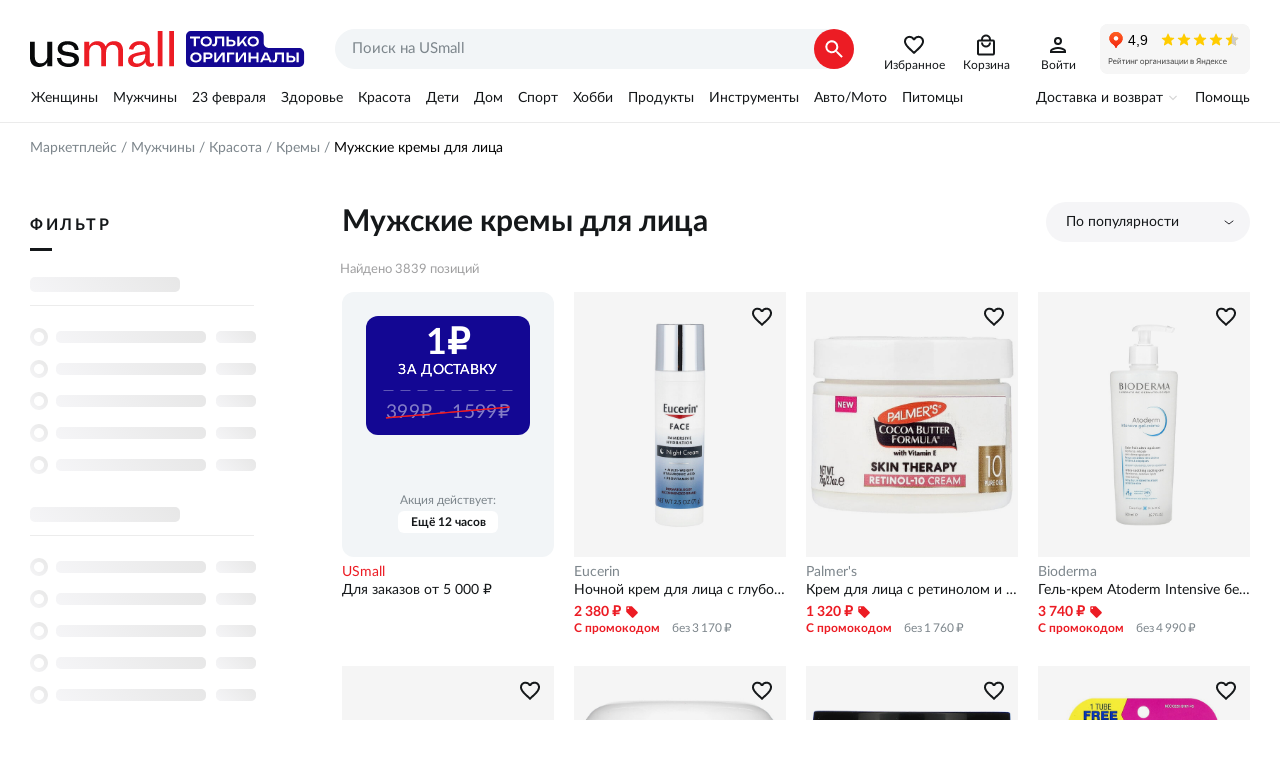

--- FILE ---
content_type: text/html; charset=utf-8
request_url: https://usmall.ru/products/men/beauty/kremy-dlja-lica
body_size: 87396
content:
<!doctype html><html lang="ru"><head><meta charset="utf-8"><meta name="viewport" content="initial-scale=1,maximum-scale=1,minimum-scale=1,user-scalable=no,width=device-width,height=device-height,interactive-widget=resizes-content"><meta http-equiv="Permissions-Policy" content="interest-cohort=()"><meta name="format-detection" content="telephone=no"><meta name="format-detection" content="address=no"><meta name="application-name" content="USmall"><meta name="mobile-web-app-capable" content="yes"><meta name="apple-mobile-web-app-title" content="USmall"><meta name="apple-mobile-web-app-capable" content="yes"><meta name="apple-mobile-web-app-status-bar-style" content="default"><link rel="icon" href="/favicon.png" type="image/png"><link rel="apple-touch-icon" href="/apple-touch-icon.png"><link rel="apple-touch-icon-precomposed" href="/apple-touch-icon-precomposed.png"><link rel="apple-touch-startup-image" href="/android-chrome-512x512.png"><script>window.dataLayer=window.dataLayer||[],window.__setup_the_gtm__=function(){!function(t,e,a,n,r){t[n]=t[n]||[],t[n].push({"gtm.start":(new Date).getTime(),event:"gtm.js"});var o=e.getElementsByTagName(a)[0],m=e.createElement(a);m.async=!0,m.src="https://www.googletagmanager.com/gtm.js?id=GTM-T26WCJ7Z",o.parentNode.insertBefore(m,o)}(window,document,"script","dataLayer"),function(){var t,e,a;(window._mtm=window._mtm||[]).push({"mtm.startTime":(new Date).getTime(),event:"mtm.Start"}),t=document,e=t.createElement("script"),a=t.getElementsByTagName("script")[0],e.async=!0,e.src="https://matomo-tracker.usmall.ru/js/container_pH9XTjRD.js",a.parentNode.insertBefore(e,a);var n=window._paq=window._paq||[];n.push(["trackPageView"]),n.push(["enableLinkTracking"]),function(){var t="//matomo.usmall.ru/";n.push(["setTrackerUrl",t+"matomo.php"]),n.push(["setSiteId","1"]);var e=document,a=e.createElement("script"),r=e.getElementsByTagName("script")[0];a.async=!0,a.src=t+"matomo.js",r.parentNode.insertBefore(a,r)}()}()},function(){var t=window.location,e=t.protocol+"//"+t.hostname+t.pathname+t.search;window.dataLayer.push({originalLocation:e})}()</script> <meta data-n-head="ssr" data-hid="theme-color" name="theme-color" content="#ffffff"><meta data-n-head="ssr" data-hid="og:site_name" name="og:site_name" property="og:site_name" content="Маркетплейс брендовой одежды и обуви USmall"><meta data-n-head="ssr" data-hid="og:type" name="og:type" property="og:type" content="website"><meta data-n-head="ssr" data-hid="og:logo" name="og:logo" property="og:logo" content="/logo.svg"><meta data-n-head="ssr" data-hid="og:url" name="og:url" property="og:url" content="https://usmall.ruproducts/men/beauty/kremy-dlja-lica"><meta data-n-head="ssr" data-hid="description" name="description" content="Мужские кремы для лица — купить на USmall с доставкой по всей России, только оригиналы, выгодные цены. Кремы — Более 3839 позиций в каталоге, акции и скидки каждую неделю."><meta data-n-head="ssr" data-hid="og:description" name="og:description" content="Мужские кремы для лица — купить на USmall с доставкой по всей России, только оригиналы, выгодные цены. Кремы — Более 3839 позиций в каталоге, акции и скидки каждую неделю." property="og:description"><meta data-n-head="ssr" data-hid="og:title" name="og:title" content="Купить мужские кремы для лица, цены в интернет-магазине, мужские кремы для лица в каталоге 2023-2024" property="og:title"><meta data-n-head="ssr" data-hid="og:image" name="og:image" content="https://usmall.ru/image/858/91/43/8860fb5ca3f2233b869326b5235b8541.jpeg" property="og:image"><title>Купить мужские кремы для лица, цены в интернет-магазине, мужские кремы для лица в каталоге 2023-2024 — USmall</title><link data-n-head="ssr" data-hid="canonical" rel="canonical" href="https://usmall.ruproducts/men/beauty/kremy-dlja-lica"><link data-n-head="ssr" data-hid="manifest" rel="manifest" href="/manifest.ru-ru.json"><script data-n-head="ssr" data-hid="microcrumbs" type="application/ld+json">{"@context":"https://schema.org","@type":"BreadcrumbList","itemListElement":[{"@type":"ListItem","position":1,"item":{"@id":"https://usmall.ru/","name":"Маркетплейс"}},{"@type":"ListItem","position":2,"item":{"@id":"https://usmall.ru/home/undefined","name":"Мужчины"}},{"@type":"ListItem","position":3,"item":{"@id":"https://usmall.ru/products/men/beauty","name":"Красота"}},{"@type":"ListItem","position":4,"item":{"@id":"https://usmall.ru/products/men/beauty/face-creams","name":"Кремы"}},{"@type":"ListItem","position":5,"item":{"@id":"https://usmall.ru/products/men/beauty/kremy-dlja-lica","name":"Мужские кремы для лица"}}]}</script><link rel="stylesheet" href="/_nuxt/css/074ac8f.css"><link rel="stylesheet" href="/_nuxt/css/e889a3c.css"><link rel="stylesheet" href="/_nuxt/css/0e58637.css"><link rel="stylesheet" href="/_nuxt/css/21b7090.css"><link rel="stylesheet" href="/_nuxt/css/f1c427e.css"></head><body route="products" class="d-desktop" data-n-head="%7B%22route%22:%7B%22ssr%22:%22products%22%7D,%22class%22:%7B%22ssr%22:%22d-desktop%22%7D%7D"><noscript><iframe src="https://www.googletagmanager.com/ns.html?id=GTM-T26WCJ7Z" height="0" width="0" style="display:none;visibility:hidden"></iframe></noscript><div data-server-rendered="true" id="app-container"><!----><div id="__layout"><div class="c-main-layout"><header class="c-header __lg"><div class="wrapper"><div class="c-header__logo"><a href="/"></a></div> <div class="c-header__search"><form novalidate="novalidate" class="c-search-text __lg"><div class="c-search-text__inner"><input type="search" required="required" placeholder="Поиск на USmall" value="" class="c-search-text__field"> <button tpye="submit" class="c-search-text__submit"></button> <button type="button" class="c-search-text__reset"></button></div></form></div> <div class="c-header__icons"><a href="/products/favorites" data-text="Избранное" class="__i-favs"></a> <!----> <a href="/basket" data-text="Корзина" class="__i-basket"></a> <!----> <a href="/profile/personal" data-text="Войти" class="__i-account"></a></div> <div class="c-header__iframe"><iframe src="https://yandex.ru/sprav/widget/rating-badge/65710575455?type=rating" width="150" height="50" frameborder="0" scrolling="no"></iframe></div></div></header> <div class="c-main-menu"><div class="c-main-menu__inner"><div class="wrapper"><div class="c-header-menu2"><div class="c-header-menu2__item"><a href="/home/women" class="c-header-menu2__link">Женщины</a></div><div class="c-header-menu2__item"><a href="/home/men" class="c-header-menu2__link">Мужчины</a></div><div class="c-header-menu2__item"><a href="/landing/feb23" class="c-header-menu2__link">23 февраля</a></div><div class="c-header-menu2__item"><a href="/home/health" class="c-header-menu2__link">Здоровье</a></div><div class="c-header-menu2__item"><a href="/home/beauty" class="c-header-menu2__link">Красота</a></div><div class="c-header-menu2__item"><a href="/home/kids" class="c-header-menu2__link">Дети</a></div><div class="c-header-menu2__item"><a href="/home/house" class="c-header-menu2__link">Дом</a></div><div class="c-header-menu2__item"><a href="/home/sport" class="c-header-menu2__link">Спорт</a></div><div class="c-header-menu2__item"><a href="/home/art-hobby" class="c-header-menu2__link">Хобби</a></div><div class="c-header-menu2__item"><a href="/home/grocery" class="c-header-menu2__link">Продукты</a></div><div class="c-header-menu2__item"><a href="/home/tools" class="c-header-menu2__link">Инструменты</a></div><div class="c-header-menu2__item"><a href="/home/auto" class="c-header-menu2__link">Авто/Мото</a></div><div class="c-header-menu2__item"><a href="/home/pets" class="c-header-menu2__link">Питомцы</a></div></div> <div class="c-main-menu__item"><button type="button" class="c-main-menu__btn-expand">Доставка и возврат</button> <nav class="c-main-menu__link-list"><span><a href="/static/delivery-terms">Доставка</a></span><span><a href="/static/purchase-returns">Возвраты</a></span><span><a href="/static/customs-fee">Пошлины</a></span><span class="hide-lg"><a href="/faq">Помощь</a></span><span><a href="/static/about-us">Кто мы</a></span><span><a href="/static/warehouse">Склад</a></span><span><a href="https://vk.com/usmallru" target="_blank">Мы ВКонтакте</a></span><span><a href="https://t.me/usmallruu" target="_blank">Наш канал в телеграм</a></span></nav></div> <div class="c-main-menu__item"><a href="/faq">Помощь</a></div></div></div></div> <section class="p-products c-main-content"><nav class="c-crumbs wrapper"><span class="c-crumbs__link-wrp"><a href="/" class="c-crumbs__link">Маркетплейс</a></span><span class="c-crumbs__link-wrp"><a href="/home/men" class="c-crumbs__link">Мужчины</a></span><span class="c-crumbs__link-wrp"><a href="/products/men/beauty" class="c-crumbs__link">Красота</a></span><span class="c-crumbs__link-wrp"><a href="/products/men/beauty/face-creams" class="c-crumbs__link">Кремы</a></span><span class="c-crumbs__link-wrp"><span>Мужские кремы для лица</span></span></nav> <div class="container wrapper"><div class="ui-filters container__left"><div class="ui-filters__title"><span class="__text">Фильтр</span></div> <!----></div> <div class="container__right"><!----> <div class="c-sorting c-product-sorting"><button type="button" data-link class="c-sorting__toggler">По популярности</button> <div hidden="hidden"><button type="button" data-link class="js-sort-btn c-sorting__toggler __expanded">По популярности</button> <div class="c-sorting__heading">По популярности</div> <button type="button" data-btn data-value="popular" class="js-option c-sorting__option"><i class="c-sorting__desc"></i><u>Более популярные</u></button> <div class="c-sorting__heading">По цене</div> <button type="button" data-btn data-value="price-desc" class="js-option c-sorting__option"><i class="c-sorting__desc"></i><u>По убыванию</u></button> <button type="button" data-btn data-value="price-asc" class="js-option c-sorting__option"><i class="c-sorting__asc"></i><u>По возрастанию</u></button> <div class="c-sorting__heading">По новизне</div> <button type="button" data-btn data-value="date-new" class="js-option c-sorting__option"><i class="c-sorting__desc"></i><u>Сначала новые</u></button> <button type="button" data-btn data-value="date-old" class="js-option c-sorting__option"><i class="c-sorting__asc"></i><u>Сначала старые</u></button></div></div> <h1>Мужские кремы для лица</h1> <!----> <!----> <div><div class="c-product-list grid small-wrap"><div class="item small-100 c-product-list__total">Найдено 3839 позиций</div> <div ix="0" class="product-preview item __gglrec small-50 medium-33 xlarge-25"><div class="product-preview__inner"><a href="/product/8589143-face-immersive-hydration-night-cream-fragrance-free-25-oz-71-g-eucerin" class="product-preview__link"><img fetchpriority="high" src="https://usmall.ru/image/858/91/43/8860fb5ca3f2233b869326b5235b8541.jpeg" alt="Ночной крем для лица с глубоким увлажнением, без аромата, 71 г, подходит для всех типов кожи Eucerin" class="img-fg not-fit"></a> <div class="product-preview__text"><a href="/product/8589143-face-immersive-hydration-night-cream-fragrance-free-25-oz-71-g-eucerin" class="__brand">Eucerin</a> <div title="Ночной крем для лица с глубоким увлажнением, без аромата, 71 г, подходит для всех типов кожи" class="__name">Ночной крем для лица с глубоким увлажнением, без аромата, 71 г, подходит для всех типов кожи</div> <div class="__promo-price"><div class="__promo-price-left"><span class="__promo-value">2 380 ₽</span> <span class="__label">С промокодом</span></div> <div class="__promo-price-space">&nbsp;</div> <div class="__promo-price-right"><span class="__promo-full"></span> <span class="__promo-regular">без 3 170 ₽</span></div></div> <!----></div></div> <button type="button" class="product-preview__btn-fav"></button></div><div ix="1" class="product-preview item __gglrec small-50 medium-33 xlarge-25"><div class="product-preview__inner"><a href="/product/12049663-cocoa-butter-formula-with-vitamin-e-skin-therapy-retinol-10-cream-27-oz-75-g-palmers" class="product-preview__link"><img fetchpriority="high" src="https://usmall.ru/image/1204/96/63/3565d72cffecc609477c2d54f5baa01b.jpeg" alt="Крем для лица с ретинолом и 10 натуральными маслами против морщин и выравнивания тона, 75 г Palmer's" class="img-fg not-fit"></a> <div class="product-preview__text"><a href="/product/12049663-cocoa-butter-formula-with-vitamin-e-skin-therapy-retinol-10-cream-27-oz-75-g-palmers" class="__brand">Palmer's</a> <div title="Крем для лица с ретинолом и 10 натуральными маслами против морщин и выравнивания тона, 75 г" class="__name">Крем для лица с ретинолом и 10 натуральными маслами против морщин и выравнивания тона, 75 г</div> <div class="__promo-price"><div class="__promo-price-left"><span class="__promo-value">1 320 ₽</span> <span class="__label">С промокодом</span></div> <div class="__promo-price-space">&nbsp;</div> <div class="__promo-price-right"><span class="__promo-full"></span> <span class="__promo-regular">без 1 760 ₽</span></div></div> <!----></div></div> <button type="button" class="product-preview__btn-fav"></button></div><div ix="2" class="product-preview item __gglrec small-50 medium-33 xlarge-25"><div class="product-preview__inner"><a href="/product/5933979-atoderm-intensive-gel-creme-unfragranced-167-fl-oz-500-ml-bioderma" class="product-preview__link"><img fetchpriority="high" src="https://usmall.ru/image/593/39/79/e2bd556e309d93ff1b77b4a1ccb6dd43.jpeg" alt="Гель-крем Atoderm Intensive без аромата, 500 мл, для очень сухой и атопичной кожи, 24 часа увлажнения. Bioderma" class="img-fg not-fit"></a> <div class="product-preview__text"><a href="/product/5933979-atoderm-intensive-gel-creme-unfragranced-167-fl-oz-500-ml-bioderma" class="__brand">Bioderma</a> <div title="Гель-крем Atoderm Intensive без аромата, 500 мл, для очень сухой и атопичной кожи, 24 часа увлажнения." class="__name">Гель-крем Atoderm Intensive без аромата, 500 мл, для очень сухой и атопичной кожи, 24 часа увлажнения.</div> <div class="__promo-price"><div class="__promo-price-left"><span class="__promo-value">3 740 ₽</span> <span class="__label">С промокодом</span></div> <div class="__promo-price-space">&nbsp;</div> <div class="__promo-price-right"><span class="__promo-full"></span> <span class="__promo-regular">без 4 990 ₽</span></div></div> <!----></div></div> <button type="button" class="product-preview__btn-fav"></button></div><div ix="3" class="product-preview item __gglrec small-50 medium-33 xlarge-25"><div class="product-preview__inner"><a href="/product/3700791-centella-blemish-cream-105-oz-30-g-cosrx" class="product-preview__link"><img fetchpriority="high" src="https://usmall.ru/image/000/00/00/2724f75958de4773bde9299a7cd1c172.jpeg" alt="Крем для лица с экстрактом центеллы 30 г для успокаивания чувствительной кожи Cosrx" class="img-fg not-fit"></a> <div class="product-preview__text"><a href="/product/3700791-centella-blemish-cream-105-oz-30-g-cosrx" class="__brand">Cosrx</a> <div title="Крем для лица с экстрактом центеллы 30 г для успокаивания чувствительной кожи" class="__name">Крем для лица с экстрактом центеллы 30 г для успокаивания чувствительной кожи</div> <div class="__promo-price"><div class="__promo-price-left"><span class="__promo-value">1 490 ₽</span> <span class="__label">С промокодом</span></div> <div class="__promo-price-space">&nbsp;</div> <div class="__promo-price-right"><span class="__promo-full"></span> <span class="__promo-regular">без 1 990 ₽</span></div></div> <!----></div></div> <button type="button" class="product-preview__btn-fav"></button></div><div ix="4" class="product-preview item __gglrec small-50 medium-33 xlarge-25"><div class="product-preview__inner"><a href="/product/5745539-advanced-skin-care-face-crme-2-oz-57-g-nutribiotic" class="product-preview__link"><img fetchpriority="high" src="https://usmall.ru/image/000/00/00/403a4cb8024fc5bd94c7d06b91c7ac72.jpeg" alt="Крем для лица Advanced Skin Care с витамином C и альфа-липоевой кислотой, 57 г, веганский, без парабенов NutriBiotic" class="img-fg not-fit"></a> <div class="product-preview__text"><a href="/product/5745539-advanced-skin-care-face-crme-2-oz-57-g-nutribiotic" class="__brand">NutriBiotic</a> <div title="Крем для лица Advanced Skin Care с витамином C и альфа-липоевой кислотой, 57 г, веганский, без парабенов" class="__name">Крем для лица Advanced Skin Care с витамином C и альфа-липоевой кислотой, 57 г, веганский, без парабенов</div> <div class="__promo-price"><div class="__promo-price-left"><span class="__promo-value">2 070 ₽</span> <span class="__label">С промокодом</span></div> <div class="__promo-price-space">&nbsp;</div> <div class="__promo-price-right"><span class="__promo-full"></span> <span class="__promo-regular">без 2 760 ₽</span></div></div> <!----></div></div> <button type="button" class="product-preview__btn-fav"></button></div><div ix="5" class="product-preview item __gglrec small-50 medium-33 xlarge-25"><div class="product-preview__inner"><a href="/product/6300761-retinol-moisturizer-2-fl-oz-60-ml-yeouth" class="product-preview__link"><img fetchpriority="high" src="https://usmall.ru/image/630/07/61/41987ba4cdc0ea90c0ed4e542faa6f74.jpeg" alt="Крем для лица с ретинолом и гиалуроновой кислотой, женьшенем и зеленым чаем, 60 мл Yeouth" class="img-fg not-fit"></a> <div class="product-preview__text"><a href="/product/6300761-retinol-moisturizer-2-fl-oz-60-ml-yeouth" class="__brand">Yeouth</a> <div title="Крем для лица с ретинолом и гиалуроновой кислотой, женьшенем и зеленым чаем, 60 мл" class="__name">Крем для лица с ретинолом и гиалуроновой кислотой, женьшенем и зеленым чаем, 60 мл</div> <div class="__promo-price"><div class="__promo-price-left"><span class="__promo-value">1 960 ₽</span> <span class="__label">С промокодом</span></div> <div class="__promo-price-space">&nbsp;</div> <div class="__promo-price-right"><span class="__promo-full"></span> <span class="__promo-regular">без 2 610 ₽</span></div></div> <!----></div></div> <button type="button" class="product-preview__btn-fav"></button></div><div ix="6" class="product-preview item __gglrec small-50 medium-33 xlarge-25"><div class="product-preview__inner"><a href="/product/5778548-acne-relief-3-tubes-80-meltaway-pellets-each-boiron" class="product-preview__link"><img fetchpriority="high" src="https://usmall.ru/image/1177/48/22/602f7f123c0c5bfcc7e335047b9bc934.jpeg" alt="Средство против акне, 3 тюбика по 80 рассасывающихся гранул каждый, для лица и тела, от черных точек и жирной кожи Boiron" class="img-fg not-fit"></a> <div class="product-preview__text"><a href="/product/5778548-acne-relief-3-tubes-80-meltaway-pellets-each-boiron" class="__brand">Boiron</a> <div title="Средство против акне, 3 тюбика по 80 рассасывающихся гранул каждый, для лица и тела, от черных точек и жирной кожи" class="__name">Средство против акне, 3 тюбика по 80 рассасывающихся гранул каждый, для лица и тела, от черных точек и жирной кожи</div> <div class="__promo-price"><div class="__promo-price-left"><span class="__promo-value">1 970 ₽</span> <span class="__label">С промокодом</span></div> <div class="__promo-price-space">&nbsp;</div> <div class="__promo-price-right"><span class="__promo-full"></span> <span class="__promo-regular">без 2 630 ₽</span></div></div> <!----></div></div> <button type="button" class="product-preview__btn-fav"></button></div><div ix="7" class="product-preview item __gglrec small-50 medium-33 xlarge-25"><div class="product-preview__inner"><a href="/product/6285860-essential-anti-aging-skin-care-system-3-piece-set-yeouth" class="product-preview__link"><img fetchpriority="high" src="https://usmall.ru/image/628/58/60/4808a35f46ae02c442d22e367b45192d.jpeg" alt="Комплекс антивозрастного ухода за кожей: Тонер, Гиалуроновая кислота и Увлажняющий крем, 3 шт. Yeouth" class="img-fg not-fit"></a> <div class="product-preview__text"><a href="/product/6285860-essential-anti-aging-skin-care-system-3-piece-set-yeouth" class="__brand">Yeouth</a> <div title="Комплекс антивозрастного ухода за кожей: Тонер, Гиалуроновая кислота и Увлажняющий крем, 3 шт." class="__name">Комплекс антивозрастного ухода за кожей: Тонер, Гиалуроновая кислота и Увлажняющий крем, 3 шт.</div> <div class="__promo-price"><div class="__promo-price-left"><span class="__promo-value">3 450 ₽</span> <span class="__label">С промокодом</span></div> <div class="__promo-price-space">&nbsp;</div> <div class="__promo-price-right"><span class="__promo-full"></span> <span class="__promo-regular">без 4 600 ₽</span></div></div> <!----></div></div> <button type="button" class="product-preview__btn-fav"></button></div><div ix="8" class="product-preview item __gglrec small-50 medium-33 xlarge-25"><div class="product-preview__inner"><a href="/product/3717029-vitamin-c-renewal-creme-riche-17-oz-48-g-avalon-organics" class="product-preview__link"><img loading="lazy" fetchpriority="low" src="https://usmall.ru/image/000/00/00/6a44899c78c548f0a2b54f6de53fe696.jpeg" alt="Веганский крем для лица с витамином C, 48 г, для интенсивного увлажнения чувствительной кожи Avalon Organics" class="img-fg not-fit"></a> <div class="product-preview__text"><a href="/product/3717029-vitamin-c-renewal-creme-riche-17-oz-48-g-avalon-organics" class="__brand">Avalon Organics</a> <div title="Веганский крем для лица с витамином C, 48 г, для интенсивного увлажнения чувствительной кожи" class="__name">Веганский крем для лица с витамином C, 48 г, для интенсивного увлажнения чувствительной кожи</div> <div class="__promo-price"><div class="__promo-price-left"><span class="__promo-value">2 600 ₽</span> <span class="__label">С промокодом</span></div> <div class="__promo-price-space">&nbsp;</div> <div class="__promo-price-right"><span class="__promo-full"></span> <span class="__promo-regular">без 3 460 ₽</span></div></div> <!----></div></div> <button type="button" class="product-preview__btn-fav"></button></div><div ix="9" class="product-preview item __gglrec small-50 medium-33 xlarge-25"><div class="product-preview__inner"><a href="/product/3712177-beauty-probiotic-nourishing-moisturizer-225-oz-64-g-california-gold-nutrition" class="product-preview__link"><img loading="lazy" fetchpriority="low" src="https://usmall.ru/image/000/00/00/a1fc9cce5aa5491c6502836092324ec7.jpeg" alt="Пробиотический увлажняющий крем для лица, 64 г, для глубокого увлажнения и укрепления кожного барьера California Gold Nutrition" class="img-fg not-fit"></a> <div class="product-preview__text"><a href="/product/3712177-beauty-probiotic-nourishing-moisturizer-225-oz-64-g-california-gold-nutrition" class="__brand">California Gold Nutrition</a> <div title="Пробиотический увлажняющий крем для лица, 64 г, для глубокого увлажнения и укрепления кожного барьера" class="__name">Пробиотический увлажняющий крем для лица, 64 г, для глубокого увлажнения и укрепления кожного барьера</div> <div class="__promo-price"><div class="__promo-price-left"><span class="__promo-value">2 230 ₽</span> <span class="__label">С промокодом</span></div> <div class="__promo-price-space">&nbsp;</div> <div class="__promo-price-right"><span class="__promo-full"></span> <span class="__promo-regular">без 2 970 ₽</span></div></div> <!----></div></div> <button type="button" class="product-preview__btn-fav"></button></div><div ix="10" class="product-preview item __gglrec small-50 medium-33 xlarge-25"><div class="product-preview__inner"><a href="/product/5442113-1000-roses-biome-balancing-day-cream-sensitive-17-oz-50-g-andalou-naturals" class="product-preview__link"><img loading="lazy" fetchpriority="low" src="https://usmall.ru/image/544/21/13/e4d575eb1fe5a3a5d8f9b53d9118df28.jpeg" alt="Крем для лица «1000 роз», баланcирующий микробиом, для чувствительной кожи, 50 г Andalou Naturals" class="img-fg not-fit"></a> <div class="product-preview__text"><a href="/product/5442113-1000-roses-biome-balancing-day-cream-sensitive-17-oz-50-g-andalou-naturals" class="__brand">Andalou Naturals</a> <div title="Крем для лица «1000 роз», баланcирующий микробиом, для чувствительной кожи, 50 г" class="__name">Крем для лица «1000 роз», баланcирующий микробиом, для чувствительной кожи, 50 г</div> <div class="__promo-price"><div class="__promo-price-left"><span class="__promo-value">3 330 ₽</span> <span class="__label">С промокодом</span></div> <div class="__promo-price-space">&nbsp;</div> <div class="__promo-price-right"><span class="__promo-full"></span> <span class="__promo-regular">без 4 440 ₽</span></div></div> <!----></div></div> <button type="button" class="product-preview__btn-fav"></button></div><div ix="11" class="product-preview item __gglrec small-50 medium-33 xlarge-25"><div class="product-preview__inner"><a href="/product/5754634-oil-control-moisturizer-spf30-17-oz-48-g-panoxyl" class="product-preview__link"><img loading="lazy" fetchpriority="low" src="https://usmall.ru/image/000/00/00/b9898e08b14643488fbbfc6b707ef559.jpeg" alt="Увлажняющий крем для контроля жирности кожи, SPF30, 48 г, с минеральной защитой от солнца, 17% оксида цинка PanOxyl" class="img-fg not-fit"></a> <div class="product-preview__text"><a href="/product/5754634-oil-control-moisturizer-spf30-17-oz-48-g-panoxyl" class="__brand">PanOxyl</a> <div title="Увлажняющий крем для контроля жирности кожи, SPF30, 48 г, с минеральной защитой от солнца, 17% оксида цинка" class="__name">Увлажняющий крем для контроля жирности кожи, SPF30, 48 г, с минеральной защитой от солнца, 17% оксида цинка</div> <div class="__promo-price"><div class="__promo-price-left"><span class="__promo-value">1 270 ₽</span> <span class="__label">С промокодом</span></div> <div class="__promo-price-space">&nbsp;</div> <div class="__promo-price-right"><span class="__promo-full"></span> <span class="__promo-regular">без 1 690 ₽</span></div></div> <!----></div></div> <button type="button" class="product-preview__btn-fav"></button></div><div ix="12" class="product-preview item __gglrec small-50 medium-33 xlarge-25"><div class="product-preview__inner"><a href="/product/3703020-adapalene-gel-01-acne-treatment-fragrance-free-05-oz-15-g-differin" class="product-preview__link"><img loading="lazy" fetchpriority="low" src="https://usmall.ru/image/000/00/00/734c25440f79a2c573842ee0e2564a86.jpeg" alt="Гель Адапален 0,1% для лечения акне без запаха 15 г (0,5 унции) - одобрен FDA, однократное нанесение в день Differin" class="img-fg not-fit"></a> <div class="product-preview__text"><a href="/product/3703020-adapalene-gel-01-acne-treatment-fragrance-free-05-oz-15-g-differin" class="__brand">Differin</a> <div title="Гель Адапален 0,1% для лечения акне без запаха 15 г (0,5 унции) - одобрен FDA, однократное нанесение в день" class="__name">Гель Адапален 0,1% для лечения акне без запаха 15 г (0,5 унции) - одобрен FDA, однократное нанесение в день</div> <div class="__promo-price"><div class="__promo-price-left"><span class="__promo-value">2 240 ₽</span> <span class="__label">С промокодом</span></div> <div class="__promo-price-space">&nbsp;</div> <div class="__promo-price-right"><span class="__promo-full"></span> <span class="__promo-regular">без 2 990 ₽</span></div></div> <!----></div></div> <button type="button" class="product-preview__btn-fav"></button></div><div ix="13" class="product-preview item __gglrec small-50 medium-33 xlarge-25"><div class="product-preview__inner"><a href="/product/6628759-reedle-shot-vita-light-cream-169-fl-oz-50-ml-vt-cosmetics" class="product-preview__link"><img loading="lazy" fetchpriority="low" src="https://usmall.ru/image/662/87/59/4384b28a878b679b1137e479220749e7.jpeg" alt="Крем Reedle Shot Vita-Light с Cica и витамином C, 50 мл, для улучшения сияния и выравнивания тона кожи VT Cosmetics" class="img-fg not-fit"></a> <div class="product-preview__text"><a href="/product/6628759-reedle-shot-vita-light-cream-169-fl-oz-50-ml-vt-cosmetics" class="__brand">VT Cosmetics</a> <div title="Крем Reedle Shot Vita-Light с Cica и витамином C, 50 мл, для улучшения сияния и выравнивания тона кожи" class="__name">Крем Reedle Shot Vita-Light с Cica и витамином C, 50 мл, для улучшения сияния и выравнивания тона кожи</div> <div class="__promo-price"><div class="__promo-price-left"><span class="__promo-value">4 350 ₽</span> <span class="__label">С промокодом</span></div> <div class="__promo-price-space">&nbsp;</div> <div class="__promo-price-right"><span class="__promo-full"></span> <span class="__promo-regular">без 5 800 ₽</span></div></div> <!----></div></div> <button type="button" class="product-preview__btn-fav"></button></div><div ix="14" class="product-preview item __gglrec small-50 medium-33 xlarge-25"><div class="product-preview__inner"><a href="/product/11983999-maison-rouge-nad-face-cream-refill-17-fl-oz-50-ml-codeage" class="product-preview__link"><img loading="lazy" fetchpriority="low" src="https://usmall.ru/image/1198/39/99/9dc3fca1b556c5e250aacb1e3a6a34a4.jpeg" alt="Увлажняющий крем для лица с никотинамидами, ресвератролом и NAD+, 50 мл, борющийся с признаками старения Codeage" class="img-fg not-fit"></a> <div class="product-preview__text"><a href="/product/11983999-maison-rouge-nad-face-cream-refill-17-fl-oz-50-ml-codeage" class="__brand">Codeage</a> <div title="Увлажняющий крем для лица с никотинамидами, ресвератролом и NAD+, 50 мл, борющийся с признаками старения" class="__name">Увлажняющий крем для лица с никотинамидами, ресвератролом и NAD+, 50 мл, борющийся с признаками старения</div> <div class="__promo-price"><div class="__promo-price-left"><span class="__promo-value">4 600 ₽</span> <span class="__label">С промокодом</span></div> <div class="__promo-price-space">&nbsp;</div> <div class="__promo-price-right"><span class="__promo-full"></span> <span class="__promo-regular">без 6 130 ₽</span></div></div> <!----></div></div> <button type="button" class="product-preview__btn-fav"></button></div><div ix="15" class="product-preview item __gglrec small-50 medium-33 xlarge-25"><div class="product-preview__inner"><a href="/product/5527273-the-revolution-best-seller-special-set-5-piece-set-missha" class="product-preview__link"><img loading="lazy" fetchpriority="low" src="https://usmall.ru/image/000/00/00/deff7fb69d53b731b67a4f3e352c10d5.jpeg" alt="Набор бестселлеров для сияющей и увлажненной кожи, 5 предметов Missha" class="img-fg not-fit"></a> <div class="product-preview__text"><a href="/product/5527273-the-revolution-best-seller-special-set-5-piece-set-missha" class="__brand">Missha</a> <div title="Набор бестселлеров для сияющей и увлажненной кожи, 5 предметов" class="__name">Набор бестселлеров для сияющей и увлажненной кожи, 5 предметов</div> <div class="__promo-price"><div class="__promo-price-left"><span class="__promo-value">6 620 ₽</span> <span class="__label">С промокодом</span></div> <div class="__promo-price-space">&nbsp;</div> <div class="__promo-price-right"><span class="__promo-full"></span> <span class="__promo-regular">без 8 830 ₽</span></div></div> <!----></div></div> <button type="button" class="product-preview__btn-fav"></button></div><div ix="16" class="product-preview item __gglrec small-50 medium-33 xlarge-25"><div class="product-preview__inner"><a href="/product/6670350-barrier-renew-pm-moisturizer-fragrance-free-25-fl-oz-74-ml-roc" class="product-preview__link"><img loading="lazy" fetchpriority="low" src="https://usmall.ru/image/667/03/50/f3de99c579f7afa735bb2551aa26e97b.jpeg" alt="Ночной увлажняющий крем Barrier Renew без запаха, 74 мл, увлажняет и восстанавливает кожный барьер за 14 ночей RoC" class="img-fg not-fit"></a> <div class="product-preview__text"><a href="/product/6670350-barrier-renew-pm-moisturizer-fragrance-free-25-fl-oz-74-ml-roc" class="__brand">RoC</a> <div title="Ночной увлажняющий крем Barrier Renew без запаха, 74 мл, увлажняет и восстанавливает кожный барьер за 14 ночей" class="__name">Ночной увлажняющий крем Barrier Renew без запаха, 74 мл, увлажняет и восстанавливает кожный барьер за 14 ночей</div> <div class="__promo-price"><div class="__promo-price-left"><span class="__promo-value">2 240 ₽</span> <span class="__label">С промокодом</span></div> <div class="__promo-price-space">&nbsp;</div> <div class="__promo-price-right"><span class="__promo-full"></span> <span class="__promo-regular">без 2 990 ₽</span></div></div> <!----></div></div> <button type="button" class="product-preview__btn-fav"></button></div><div ix="17" class="product-preview item __gglrec small-50 medium-33 xlarge-25"><div class="product-preview__inner"><a href="/product/6312693-gokujyun-aging-care-cream-176-oz-50-g-hadalabo" class="product-preview__link"><img loading="lazy" fetchpriority="low" src="https://usmall.ru/image/000/00/00/9eff9d72f4240a1f51fb6ae832e87af9.jpeg" alt="Крем для ухода за кожей против признаков старения с ниацинамидом и тремя видами гиалуроновой кислоты, 50 г Hadalabo" class="img-fg not-fit"></a> <div class="product-preview__text"><a href="/product/6312693-gokujyun-aging-care-cream-176-oz-50-g-hadalabo" class="__brand">Hadalabo</a> <div title="Крем для ухода за кожей против признаков старения с ниацинамидом и тремя видами гиалуроновой кислоты, 50 г" class="__name">Крем для ухода за кожей против признаков старения с ниацинамидом и тремя видами гиалуроновой кислоты, 50 г</div> <div class="__promo-price"><div class="__promo-price-left"><span class="__promo-value">2 390 ₽</span> <span class="__label">С промокодом</span></div> <div class="__promo-price-space">&nbsp;</div> <div class="__promo-price-right"><span class="__promo-full"></span> <span class="__promo-regular">без 3 190 ₽</span></div></div> <!----></div></div> <button type="button" class="product-preview__btn-fav"></button></div><div ix="18" class="product-preview item __gglrec small-50 medium-33 xlarge-25"><div class="product-preview__inner"><a href="/product/11964370-maison-rouge-nad-face-cream-17-fl-oz-50-ml-codeage" class="product-preview__link"><img loading="lazy" fetchpriority="low" src="https://usmall.ru/image/1196/43/70/cb943407b355ef17543c38938ba6e29c.jpeg" alt="Крем для лица NAD+ с ниацинамидом и ресвератролом, 50 мл — глубокое увлажнение и антивозрастной эффект Codeage" class="img-fg not-fit"></a> <div class="product-preview__text"><a href="/product/11964370-maison-rouge-nad-face-cream-17-fl-oz-50-ml-codeage" class="__brand">Codeage</a> <div title="Крем для лица NAD+ с ниацинамидом и ресвератролом, 50 мл — глубокое увлажнение и антивозрастной эффект" class="__name">Крем для лица NAD+ с ниацинамидом и ресвератролом, 50 мл — глубокое увлажнение и антивозрастной эффект</div> <div class="__promo-price"><div class="__promo-price-left"><span class="__promo-value">6 510 ₽</span> <span class="__label">С промокодом</span></div> <div class="__promo-price-space">&nbsp;</div> <div class="__promo-price-right"><span class="__promo-full"></span> <span class="__promo-regular">без 8 680 ₽</span></div></div> <!----></div></div> <button type="button" class="product-preview__btn-fav"></button></div><div ix="19" class="product-preview item __gglrec small-50 medium-33 xlarge-25"><div class="product-preview__inner"><a href="/product/3715173-multi-correxion-even-tone-lift-chest-neck-face-cream-spf-30-17-oz-48-g-roc" class="product-preview__link"><img loading="lazy" fetchpriority="low" src="https://usmall.ru/image/000/00/00/f1e879d1326bdb864dc1b3cb40f7ac7f.jpeg" alt="Крем для лица, шеи и зоны декольте Multi Correxion® с лифтинг-эффектом и выравниванием тона, SPF 30, 48 г RoC" class="img-fg not-fit"></a> <div class="product-preview__text"><a href="/product/3715173-multi-correxion-even-tone-lift-chest-neck-face-cream-spf-30-17-oz-48-g-roc" class="__brand">RoC</a> <div title="Крем для лица, шеи и зоны декольте Multi Correxion® с лифтинг-эффектом и выравниванием тона, SPF 30, 48 г" class="__name">Крем для лица, шеи и зоны декольте Multi Correxion® с лифтинг-эффектом и выравниванием тона, SPF 30, 48 г</div> <div class="__promo-price"><div class="__promo-price-left"><span class="__promo-value">3 280 ₽</span> <span class="__label">С промокодом</span></div> <div class="__promo-price-space">&nbsp;</div> <div class="__promo-price-right"><span class="__promo-full"></span> <span class="__promo-regular">без 4 370 ₽</span></div></div> <!----></div></div> <button type="button" class="product-preview__btn-fav"></button></div><div ix="20" class="product-preview item __gglrec small-50 medium-33 xlarge-25"><div class="product-preview__inner"><a href="/product/3690749-ultra-hydrating-antioxidant-day-cream-2-oz-56-g-derma-e" class="product-preview__link"><img loading="lazy" fetchpriority="low" src="https://usmall.ru/image/000/00/00/71a9a08464f612de24a8e4ede893f3f7.jpeg" alt="Ультра увлажняющий антиоксидантный дневной крем с гиалуроновой кислотой и скваланом, 56 г, 72 часа увлажнения Derma E" class="img-fg not-fit"></a> <div class="product-preview__text"><a href="/product/3690749-ultra-hydrating-antioxidant-day-cream-2-oz-56-g-derma-e" class="__brand">Derma E</a> <div title="Ультра увлажняющий антиоксидантный дневной крем с гиалуроновой кислотой и скваланом, 56 г, 72 часа увлажнения" class="__name">Ультра увлажняющий антиоксидантный дневной крем с гиалуроновой кислотой и скваланом, 56 г, 72 часа увлажнения</div> <div class="__promo-price"><div class="__promo-price-left"><span class="__promo-value">2 780 ₽</span> <span class="__label">С промокодом</span></div> <div class="__promo-price-space">&nbsp;</div> <div class="__promo-price-right"><span class="__promo-full"></span> <span class="__promo-regular">без 3 710 ₽</span></div></div> <!----></div></div> <button type="button" class="product-preview__btn-fav"></button></div><div ix="21" class="product-preview item __gglrec small-50 medium-33 xlarge-25"><div class="product-preview__inner"><a href="/product/6172767-spot-the-difference-blemish-treatment-050-fl-oz-15-ml-axis-y" class="product-preview__link"><img loading="lazy" fetchpriority="low" src="https://usmall.ru/image/617/27/67/7733835817de0fbaca458333012c383f.jpeg" alt="Гель для лечения прыщей с 4-Терпиолом и 2% ниацинамидом, 15 мл Axis-Y" class="img-fg not-fit"></a> <div class="product-preview__text"><a href="/product/6172767-spot-the-difference-blemish-treatment-050-fl-oz-15-ml-axis-y" class="__brand">Axis-Y</a> <div title="Гель для лечения прыщей с 4-Терпиолом и 2% ниацинамидом, 15 мл" class="__name">Гель для лечения прыщей с 4-Терпиолом и 2% ниацинамидом, 15 мл</div> <div class="__promo-price"><div class="__promo-price-left"><span class="__promo-value">1 580 ₽</span> <span class="__label">С промокодом</span></div> <div class="__promo-price-space">&nbsp;</div> <div class="__promo-price-right"><span class="__promo-full"></span> <span class="__promo-regular">без 2 100 ₽</span></div></div> <!----></div></div> <button type="button" class="product-preview__btn-fav"></button></div><div ix="22" class="product-preview item __gglrec small-50 medium-33 xlarge-25"><div class="product-preview__inner"><a href="/product/3705142-total-effects-7-in-one-moisturizer-with-sunscreen-spf-30-17-fl-oz-50-ml-olay" class="product-preview__link"><img loading="lazy" fetchpriority="low" src="https://usmall.ru/image/000/00/00/91c53301ad64cf31af019cc9dca57830.jpeg" alt="Увлажняющий крем 7 в 1 с SPF 30, 50 мл, для увлажнения и защиты кожи Olay" class="img-fg not-fit"></a> <div class="product-preview__text"><a href="/product/3705142-total-effects-7-in-one-moisturizer-with-sunscreen-spf-30-17-fl-oz-50-ml-olay" class="__brand">Olay</a> <div title="Увлажняющий крем 7 в 1 с SPF 30, 50 мл, для увлажнения и защиты кожи" class="__name">Увлажняющий крем 7 в 1 с SPF 30, 50 мл, для увлажнения и защиты кожи</div> <div class="__promo-price"><div class="__promo-price-left"><span class="__promo-value">3 450 ₽</span> <span class="__label">С промокодом</span></div> <div class="__promo-price-space">&nbsp;</div> <div class="__promo-price-right"><span class="__promo-full"></span> <span class="__promo-regular">без 4 600 ₽</span></div></div> <!----></div></div> <button type="button" class="product-preview__btn-fav"></button></div><div ix="23" class="product-preview item __gglrec small-50 medium-33 xlarge-25"><div class="product-preview__inner"><a href="/product/5640863-antioxidant-day-creme-anti-aging-2-oz-55-g-reviva-labs" class="product-preview__link"><img loading="lazy" fetchpriority="low" src="https://usmall.ru/image/564/08/63/6a18634e19678879b1df26384f3635ea.jpeg" alt="Дневной крем-антиоксидант с альфа-липоевой кислотой, витаминами E, C и ресвератролом, 55 г, для нормальной и сухой кожи Reviva Labs" class="img-fg not-fit"></a> <div class="product-preview__text"><a href="/product/5640863-antioxidant-day-creme-anti-aging-2-oz-55-g-reviva-labs" class="__brand">Reviva Labs</a> <div title="Дневной крем-антиоксидант с альфа-липоевой кислотой, витаминами E, C и ресвератролом, 55 г, для нормальной и сухой кожи" class="__name">Дневной крем-антиоксидант с альфа-липоевой кислотой, витаминами E, C и ресвератролом, 55 г, для нормальной и сухой кожи</div> <div class="__promo-price"><div class="__promo-price-left"><span class="__promo-value">2 570 ₽</span> <span class="__label">С промокодом</span></div> <div class="__promo-price-space">&nbsp;</div> <div class="__promo-price-right"><span class="__promo-full"></span> <span class="__promo-regular">без 3 430 ₽</span></div></div> <!----></div></div> <button type="button" class="product-preview__btn-fav"></button></div><div ix="24" class="product-preview item __gglrec small-50 medium-33 xlarge-25"><div class="product-preview__inner"><a href="/product/6723187-red-blemish-clear-soothing-spot-balm-101-fl-oz-30-ml-dr-g" class="product-preview__link"><img loading="lazy" fetchpriority="low" src="https://usmall.ru/image/672/31/87/99186ce2dc20364f88185dba5278cb33.jpeg" alt="Успокаивающий бальзам для лица 'R.E.D Blemish', 30 мл, с Madeca X, транексамовой кислотой и CICA комплексом для чувствительной кожи Dr. G" class="img-fg not-fit"></a> <div class="product-preview__text"><a href="/product/6723187-red-blemish-clear-soothing-spot-balm-101-fl-oz-30-ml-dr-g" class="__brand">Dr. G</a> <div title="Успокаивающий бальзам для лица 'R.E.D Blemish', 30 мл, с Madeca X, транексамовой кислотой и CICA комплексом для чувствительной кожи" class="__name">Успокаивающий бальзам для лица 'R.E.D Blemish', 30 мл, с Madeca X, транексамовой кислотой и CICA комплексом для чувствительной кожи</div> <div class="__promo-price"><div class="__promo-price-left"><span class="__promo-value">2 140 ₽</span> <span class="__label">С промокодом</span></div> <div class="__promo-price-space">&nbsp;</div> <div class="__promo-price-right"><span class="__promo-full"></span> <span class="__promo-regular">без 2 850 ₽</span></div></div> <!----></div></div> <button type="button" class="product-preview__btn-fav"></button></div><div ix="25" class="product-preview item __gglrec small-50 medium-33 xlarge-25"><div class="product-preview__inner"><a href="/product/3694726-ultra-rich-beauty-balm-rosehip-rose-1-oz-28-g-badger" class="product-preview__link"><img loading="lazy" fetchpriority="low" src="https://usmall.ru/image/369/47/26/20474207c385ffd49064249b207d4b32.jpeg" alt="Бальзам для красоты с ультра-питательной формулой, маслом шиповника и розы, 28 г, органический, глубокое увлажнение Badger" class="img-fg not-fit"></a> <div class="product-preview__text"><a href="/product/3694726-ultra-rich-beauty-balm-rosehip-rose-1-oz-28-g-badger" class="__brand">Badger</a> <div title="Бальзам для красоты с ультра-питательной формулой, маслом шиповника и розы, 28 г, органический, глубокое увлажнение" class="__name">Бальзам для красоты с ультра-питательной формулой, маслом шиповника и розы, 28 г, органический, глубокое увлажнение</div> <div class="__promo-price"><div class="__promo-price-left"><span class="__promo-value">2 870 ₽</span> <span class="__label">С промокодом</span></div> <div class="__promo-price-space">&nbsp;</div> <div class="__promo-price-right"><span class="__promo-full"></span> <span class="__promo-regular">без 3 830 ₽</span></div></div> <!----></div></div> <button type="button" class="product-preview__btn-fav"></button></div><div ix="26" class="product-preview item __gglrec small-50 medium-33 xlarge-25"><div class="product-preview__inner"><a href="/product/3686985-retinol-moisturizer-1-fl-oz-30-ml-yeouth" class="product-preview__link"><img loading="lazy" fetchpriority="low" src="https://usmall.ru/image/368/69/85/8c8ba039dc5a1159a6469bffc23e579d.jpeg" alt="Увлажняющий крем с ретинолом и гиалуроновой кислотой, 30 мл, анти-age уход, уменьшение морщин Yeouth" class="img-fg not-fit"></a> <div class="product-preview__text"><a href="/product/3686985-retinol-moisturizer-1-fl-oz-30-ml-yeouth" class="__brand">Yeouth</a> <div title="Увлажняющий крем с ретинолом и гиалуроновой кислотой, 30 мл, анти-age уход, уменьшение морщин" class="__name">Увлажняющий крем с ретинолом и гиалуроновой кислотой, 30 мл, анти-age уход, уменьшение морщин</div> <div class="__promo-price"><div class="__promo-price-left"><span class="__promo-value">1 610 ₽</span> <span class="__label">С промокодом</span></div> <div class="__promo-price-space">&nbsp;</div> <div class="__promo-price-right"><span class="__promo-full"></span> <span class="__promo-regular">без 2 150 ₽</span></div></div> <!----></div></div> <button type="button" class="product-preview__btn-fav"></button></div><div ix="27" class="product-preview item __gglrec small-50 medium-33 xlarge-25"><div class="product-preview__inner"><a href="/product/3717964-collagen-peptide-max-moisturizing-cream-fragrance-free-17-oz-48-g-olay" class="product-preview__link"><img loading="lazy" fetchpriority="low" src="https://usmall.ru/image/371/79/64/e7863719761ef745482860dc66f3f745.jpeg" alt="Увлажняющий крем Max с коллагеновыми пептидами, без запаха, 48 г, придает упругость и гладкость коже, сокращает морщины Olay" class="img-fg not-fit"></a> <div class="product-preview__text"><a href="/product/3717964-collagen-peptide-max-moisturizing-cream-fragrance-free-17-oz-48-g-olay" class="__brand">Olay</a> <div title="Увлажняющий крем Max с коллагеновыми пептидами, без запаха, 48 г, придает упругость и гладкость коже, сокращает морщины" class="__name">Увлажняющий крем Max с коллагеновыми пептидами, без запаха, 48 г, придает упругость и гладкость коже, сокращает морщины</div> <div class="__promo-price"><div class="__promo-price-left"><span class="__promo-value">4 490 ₽</span> <span class="__label">С промокодом</span></div> <div class="__promo-price-space">&nbsp;</div> <div class="__promo-price-right"><span class="__promo-full"></span> <span class="__promo-regular">без 5 990 ₽</span></div></div> <!----></div></div> <button type="button" class="product-preview__btn-fav"></button></div><div ix="28" class="product-preview item __gglrec small-50 medium-33 xlarge-25"><div class="product-preview__inner"><a href="/product/3689792-solutions-coq10-antiox-1-fl-oz-30-ml-now-foods" class="product-preview__link"><img loading="lazy" fetchpriority="low" src="https://usmall.ru/image/368/97/92/0c8842ae4689d0f24fcbdc06b01c61ab.jpeg" alt="Укрепляющая и разглаживающая сыворотка CoQ10 AntiOx для кожи вокруг глаз, лица и лба, 30 мл NOW Foods" class="img-fg not-fit"></a> <div class="product-preview__text"><a href="/product/3689792-solutions-coq10-antiox-1-fl-oz-30-ml-now-foods" class="__brand">NOW Foods</a> <div title="Укрепляющая и разглаживающая сыворотка CoQ10 AntiOx для кожи вокруг глаз, лица и лба, 30 мл" class="__name">Укрепляющая и разглаживающая сыворотка CoQ10 AntiOx для кожи вокруг глаз, лица и лба, 30 мл</div> <div class="__promo-price"><div class="__promo-price-left"><span class="__promo-value">1 690 ₽</span> <span class="__label">С промокодом</span></div> <div class="__promo-price-space">&nbsp;</div> <div class="__promo-price-right"><span class="__promo-full"></span> <span class="__promo-regular">без 2 250 ₽</span></div></div> <!----></div></div> <button type="button" class="product-preview__btn-fav"></button></div><div ix="29" class="product-preview item __gglrec small-50 medium-33 xlarge-25"><div class="product-preview__inner"><a href="/product/5417081-face-skin-balance-day-cream-17-oz-48-g-eucerin" class="product-preview__link"><img loading="lazy" fetchpriority="low" src="https://usmall.ru/image/541/70/81/ba47e51d509e95b79d25b837eb97f75d.jpeg" alt="Увлажняющий крем для лица Skin Balance с комплексом Tri-Balance, 48 г, успокаивающий и укрепляющий защитные функции кожи Eucerin" class="img-fg not-fit"></a> <div class="product-preview__text"><a href="/product/5417081-face-skin-balance-day-cream-17-oz-48-g-eucerin" class="__brand">Eucerin</a> <div title="Увлажняющий крем для лица Skin Balance с комплексом Tri-Balance, 48 г, успокаивающий и укрепляющий защитные функции кожи" class="__name">Увлажняющий крем для лица Skin Balance с комплексом Tri-Balance, 48 г, успокаивающий и укрепляющий защитные функции кожи</div> <div class="__promo-price"><div class="__promo-price-left"><span class="__promo-value">1 940 ₽</span> <span class="__label">С промокодом</span></div> <div class="__promo-price-space">&nbsp;</div> <div class="__promo-price-right"><span class="__promo-full"></span> <span class="__promo-regular">без 2 590 ₽</span></div></div> <!----></div></div> <button type="button" class="product-preview__btn-fav"></button></div><div ix="30" class="product-preview item __gglrec small-50 medium-33 xlarge-25"><div class="product-preview__inner"><a href="/product/3703249-25-retinol-serum-1-fl-oz-30-ml-asutra" class="product-preview__link"><img loading="lazy" fetchpriority="low" src="https://usmall.ru/image/000/00/00/b41fabd074c4ba953251c94fc6109686.jpeg" alt="Сыворотка с ретинолом 2,5%, 30 мл - Антивозрастная, эко-дружелюбная, без парабенов и не тестируется на животных Asutra" class="img-fg not-fit"></a> <div class="product-preview__text"><a href="/product/3703249-25-retinol-serum-1-fl-oz-30-ml-asutra" class="__brand">Asutra</a> <div title="Сыворотка с ретинолом 2,5%, 30 мл - Антивозрастная, эко-дружелюбная, без парабенов и не тестируется на животных" class="__name">Сыворотка с ретинолом 2,5%, 30 мл - Антивозрастная, эко-дружелюбная, без парабенов и не тестируется на животных</div> <div class="__promo-price"><div class="__promo-price-left"><span class="__promo-value">1 550 ₽</span> <span class="__label">С промокодом</span></div> <div class="__promo-price-space">&nbsp;</div> <div class="__promo-price-right"><span class="__promo-full"></span> <span class="__promo-regular">без 2 070 ₽</span></div></div> <!----></div></div> <button type="button" class="product-preview__btn-fav"></button></div><div ix="31" class="product-preview item __gglrec small-50 medium-33 xlarge-25"><div class="product-preview__inner"><a href="/product/5957766-pore-minimizing-21-serum-135-fl-oz-40-ml-tiam" class="product-preview__link"><img loading="lazy" fetchpriority="low" src="https://usmall.ru/image/595/77/66/51cfe017d7592513c934f9cd6df57e82.jpeg" alt="Сыворотка для сужения пор 21, 40 мл, с ниацинамидом 20% и цинком PCA 1%, клинически доказанный уход за пористой кожей Tiam" class="img-fg not-fit"></a> <div class="product-preview__text"><a href="/product/5957766-pore-minimizing-21-serum-135-fl-oz-40-ml-tiam" class="__brand">Tiam</a> <div title="Сыворотка для сужения пор 21, 40 мл, с ниацинамидом 20% и цинком PCA 1%, клинически доказанный уход за пористой кожей" class="__name">Сыворотка для сужения пор 21, 40 мл, с ниацинамидом 20% и цинком PCA 1%, клинически доказанный уход за пористой кожей</div> <div class="__promo-price"><div class="__promo-price-left"><span class="__promo-value">2 060 ₽</span> <span class="__label">С промокодом</span></div> <div class="__promo-price-space">&nbsp;</div> <div class="__promo-price-right"><span class="__promo-full"></span> <span class="__promo-regular">без 2 750 ₽</span></div></div> <!----></div></div> <button type="button" class="product-preview__btn-fav"></button></div><div ix="32" class="product-preview item __gglrec small-50 medium-33 xlarge-25"><div class="product-preview__inner"><a href="/product/5108467-vitamin-c-brightening-gel-cream-25-fl-oz-74-ml-advanced-clinicals" class="product-preview__link"><img loading="lazy" fetchpriority="low" src="https://usmall.ru/image/510/84/67/d0d7f66298e16c92a27c24d1552165ee.jpeg" alt="Крем-гель с витамином C для сияния кожи, уменьшения тёмных пятен и морщин, 74 мл Advanced Clinicals" class="img-fg not-fit"></a> <div class="product-preview__text"><a href="/product/5108467-vitamin-c-brightening-gel-cream-25-fl-oz-74-ml-advanced-clinicals" class="__brand">Advanced Clinicals</a> <div title="Крем-гель с витамином C для сияния кожи, уменьшения тёмных пятен и морщин, 74 мл" class="__name">Крем-гель с витамином C для сияния кожи, уменьшения тёмных пятен и морщин, 74 мл</div> <div class="__promo-price"><div class="__promo-price-left"><span class="__promo-value">1 610 ₽</span> <span class="__label">С промокодом</span></div> <div class="__promo-price-space">&nbsp;</div> <div class="__promo-price-right"><span class="__promo-full"></span> <span class="__promo-regular">без 2 140 ₽</span></div></div> <!----></div></div> <button type="button" class="product-preview__btn-fav"></button></div><div ix="33" class="product-preview item __gglrec small-50 medium-33 xlarge-25"><div class="product-preview__inner"><a href="/product/3710535-day-glow-serum-1-fl-oz-30-ml-seoulceuticals" class="product-preview__link"><img loading="lazy" fetchpriority="low" src="https://usmall.ru/image/371/05/35/f79e465f16e73e3ceba82fb7f4e2ba38.jpeg" alt="Сыворотка для лица Day Glow с витамином C и D-альфа-токоферолом, 30 мл, 98% натуральных компонентов, 72% органических ингредиентов SeoulCeuticals" class="img-fg not-fit"></a> <div class="product-preview__text"><a href="/product/3710535-day-glow-serum-1-fl-oz-30-ml-seoulceuticals" class="__brand">SeoulCeuticals</a> <div title="Сыворотка для лица Day Glow с витамином C и D-альфа-токоферолом, 30 мл, 98% натуральных компонентов, 72% органических ингредиентов" class="__name">Сыворотка для лица Day Glow с витамином C и D-альфа-токоферолом, 30 мл, 98% натуральных компонентов, 72% органических ингредиентов</div> <div class="__promo-price"><div class="__promo-price-left"><span class="__promo-value">2 300 ₽</span> <span class="__label">С промокодом</span></div> <div class="__promo-price-space">&nbsp;</div> <div class="__promo-price-right"><span class="__promo-full"></span> <span class="__promo-regular">без 3 070 ₽</span></div></div> <!----></div></div> <button type="button" class="product-preview__btn-fav"></button></div><div ix="34" class="product-preview item __gglrec small-50 medium-33 xlarge-25"><div class="product-preview__inner"><a href="/product/5933699-rejuvenating-overnight-beauty-mask-2-fl-oz-60-ml-trilogy" class="product-preview__link"><img loading="lazy" fetchpriority="low" src="https://usmall.ru/image/593/36/99/fb0d76c4da8e94a066fa3c934b6a33b4.jpeg" alt="Восстанавливающая ночная маска для лица, 60 мл, для интенсивного увлажнения и сияния с Glycablend™, L22® и витамином C Trilogy" class="img-fg not-fit"></a> <div class="product-preview__text"><a href="/product/5933699-rejuvenating-overnight-beauty-mask-2-fl-oz-60-ml-trilogy" class="__brand">Trilogy</a> <div title="Восстанавливающая ночная маска для лица, 60 мл, для интенсивного увлажнения и сияния с Glycablend™, L22® и витамином C" class="__name">Восстанавливающая ночная маска для лица, 60 мл, для интенсивного увлажнения и сияния с Glycablend™, L22® и витамином C</div> <div class="__promo-price"><div class="__promo-price-left"><span class="__promo-value">5 750 ₽</span> <span class="__label">С промокодом</span></div> <div class="__promo-price-space">&nbsp;</div> <div class="__promo-price-right"><span class="__promo-full"></span> <span class="__promo-regular">без 7 660 ₽</span></div></div> <!----></div></div> <button type="button" class="product-preview__btn-fav"></button></div><div ix="35" class="product-preview item __gglrec small-50 medium-33 xlarge-25"><div class="product-preview__inner"><a href="/product/3704489-pore-unclogging-scrub-5-oz-141-g-biore" class="product-preview__link"><img loading="lazy" fetchpriority="low" src="https://usmall.ru/image/000/00/00/5524e6cce4287a5a113d0614458910f7.jpeg" alt="Очищающий скраб с салициловой кислотой 141 г, эффективно борется с акне и очищает кожу Biore" class="img-fg not-fit"></a> <div class="product-preview__text"><a href="/product/3704489-pore-unclogging-scrub-5-oz-141-g-biore" class="__brand">Biore</a> <div title="Очищающий скраб с салициловой кислотой 141 г, эффективно борется с акне и очищает кожу" class="__name">Очищающий скраб с салициловой кислотой 141 г, эффективно борется с акне и очищает кожу</div> <div class="__promo-price"><div class="__promo-price-left"><span class="__promo-value">880 ₽</span> <span class="__label">С промокодом</span></div> <div class="__promo-price-space">&nbsp;</div> <div class="__promo-price-right"><span class="__promo-full"></span> <span class="__promo-regular">без 1 170 ₽</span></div></div> <!----></div></div> <button type="button" class="product-preview__btn-fav"></button></div><div ix="36" class="product-preview item __gglrec small-50 medium-33 xlarge-25"><div class="product-preview__inner"><a href="/product/3717424-psoriasis-care-2-oz-56-g-magnilife" class="product-preview__link"><img loading="lazy" fetchpriority="low" src="https://usmall.ru/image/000/00/00/24cc2851d5a58c5829fe32b9fee6cbd0.jpeg" alt="Psoriasis Care+ для ухода за зудящей, болезненной и шелушащейся кожей, 56 г, без стероидов и токсинов MagniLife" class="img-fg not-fit"></a> <div class="product-preview__text"><a href="/product/3717424-psoriasis-care-2-oz-56-g-magnilife" class="__brand">MagniLife</a> <div title="Psoriasis Care+ для ухода за зудящей, болезненной и шелушащейся кожей, 56 г, без стероидов и токсинов" class="__name">Psoriasis Care+ для ухода за зудящей, болезненной и шелушащейся кожей, 56 г, без стероидов и токсинов</div> <div class="__promo-price"><div class="__promo-price-left"><span class="__promo-value">2 240 ₽</span> <span class="__label">С промокодом</span></div> <div class="__promo-price-space">&nbsp;</div> <div class="__promo-price-right"><span class="__promo-full"></span> <span class="__promo-regular">без 2 990 ₽</span></div></div> <!----></div></div> <button type="button" class="product-preview__btn-fav"></button></div><div ix="37" class="product-preview item __gglrec small-50 medium-33 xlarge-25"><div class="product-preview__inner"><a href="/product/5417016-aura-glow-moisturizer-brightening-gel-cream-19-fl-oz-56-ml-heritage-store" class="product-preview__link"><img loading="lazy" fetchpriority="low" src="https://usmall.ru/image/000/00/00/f742ec5b9027e3a742cf73eaf1f1245e.jpeg" alt="Гель-крем для увлажнения Aura Glow с бакучиолом и кварцем, 56 мл, восстанавливающий и питающий кожу Heritage Store" class="img-fg not-fit"></a> <div class="product-preview__text"><a href="/product/5417016-aura-glow-moisturizer-brightening-gel-cream-19-fl-oz-56-ml-heritage-store" class="__brand">Heritage Store</a> <div title="Гель-крем для увлажнения Aura Glow с бакучиолом и кварцем, 56 мл, восстанавливающий и питающий кожу" class="__name">Гель-крем для увлажнения Aura Glow с бакучиолом и кварцем, 56 мл, восстанавливающий и питающий кожу</div> <div class="__promo-price"><div class="__promo-price-left"><span class="__promo-value">2 440 ₽</span> <span class="__label">С промокодом</span></div> <div class="__promo-price-space">&nbsp;</div> <div class="__promo-price-right"><span class="__promo-full"></span> <span class="__promo-regular">без 3 250 ₽</span></div></div> <!----></div></div> <button type="button" class="product-preview__btn-fav"></button></div><div ix="38" class="product-preview item __gglrec small-50 medium-33 xlarge-25"><div class="product-preview__inner"><a href="/product/3690851-advanced-peptides-flora-collagen-serum-2-fl-oz-60-ml-derma-e" class="product-preview__link"><img loading="lazy" fetchpriority="low" src="https://usmall.ru/image/000/00/00/dd1b450d1b9c086dd153184b45b9d1e2.jpeg" alt="Сыворотка с пептидами и флорой-коллагеном, 60 мл - рекомендована дерматологами, веганская, с антиоксидантами Derma E" class="img-fg not-fit"></a> <div class="product-preview__text"><a href="/product/3690851-advanced-peptides-flora-collagen-serum-2-fl-oz-60-ml-derma-e" class="__brand">Derma E</a> <div title="Сыворотка с пептидами и флорой-коллагеном, 60 мл - рекомендована дерматологами, веганская, с антиоксидантами" class="__name">Сыворотка с пептидами и флорой-коллагеном, 60 мл - рекомендована дерматологами, веганская, с антиоксидантами</div> <div class="__promo-price"><div class="__promo-price-left"><span class="__promo-value">3 450 ₽</span> <span class="__label">С промокодом</span></div> <div class="__promo-price-space">&nbsp;</div> <div class="__promo-price-right"><span class="__promo-full"></span> <span class="__promo-regular">без 4 600 ₽</span></div></div> <!----></div></div> <button type="button" class="product-preview__btn-fav"></button></div><div ix="39" class="product-preview item __gglrec small-50 medium-33 xlarge-25"><div class="product-preview__inner"><a href="/product/5930703-serumdipityage-refining-collagen-facial-serum-1-fl-oz-30-ml-mild-by-nature" class="product-preview__link"><img loading="lazy" fetchpriority="low" src="https://usmall.ru/image/593/07/03/b21b0ed229d201e31efee3a5a957ed6d.jpeg" alt="Сыворотка для лица с коллагеном Age Refining, увлажняющая и разглаживающая кожу, 30 мл Mild By Nature" class="img-fg not-fit"></a> <div class="product-preview__text"><a href="/product/5930703-serumdipityage-refining-collagen-facial-serum-1-fl-oz-30-ml-mild-by-nature" class="__brand">Mild By Nature</a> <div title="Сыворотка для лица с коллагеном Age Refining, увлажняющая и разглаживающая кожу, 30 мл" class="__name">Сыворотка для лица с коллагеном Age Refining, увлажняющая и разглаживающая кожу, 30 мл</div> <div class="__promo-price"><div class="__promo-price-left"><span class="__promo-value">1 330 ₽</span> <span class="__label">С промокодом</span></div> <div class="__promo-price-space">&nbsp;</div> <div class="__promo-price-right"><span class="__promo-full"></span> <span class="__promo-regular">без 1 770 ₽</span></div></div> <!----></div></div> <button type="button" class="product-preview__btn-fav"></button></div><div ix="40" class="product-preview item __gglrec small-50 medium-33 xlarge-25"><div class="product-preview__inner"><a href="/product/5933574-time-revolution-primestem-100-lifting-serum-253-fl-oz-75-ml-missha" class="product-preview__link"><img loading="lazy" fetchpriority="low" src="https://usmall.ru/image/593/35/74/3583fe20c519a69b9df66b225bebc836.jpeg" alt="Сыворотка для подтяжки лица Time Revolution Primestem 100 с 2 млн капсулами Activestem, 75 мл Missha" class="img-fg not-fit"></a> <div class="product-preview__text"><a href="/product/5933574-time-revolution-primestem-100-lifting-serum-253-fl-oz-75-ml-missha" class="__brand">Missha</a> <div title="Сыворотка для подтяжки лица Time Revolution Primestem 100 с 2 млн капсулами Activestem, 75 мл" class="__name">Сыворотка для подтяжки лица Time Revolution Primestem 100 с 2 млн капсулами Activestem, 75 мл</div> <div class="__promo-price"><div class="__promo-price-left"><span class="__promo-value">4 560 ₽</span> <span class="__label">С промокодом</span></div> <div class="__promo-price-space">&nbsp;</div> <div class="__promo-price-right"><span class="__promo-full"></span> <span class="__promo-regular">без 6 080 ₽</span></div></div> <!----></div></div> <button type="button" class="product-preview__btn-fav"></button></div><div ix="41" class="product-preview item __gglrec small-50 medium-33 xlarge-25"><div class="product-preview__inner"><a href="/product/11984012-anti-aging-regenerative-serum-1-fl-oz-30-ml-derma-e" class="product-preview__link"><img loading="lazy" fetchpriority="low" src="https://usmall.ru/image/1198/40/12/99b0b8ee62f76663e9d5ac4d2a7e73be.jpeg" alt="Антивозрастная регенерирующая сыворотка с ретинолом и гликолевой кислотой, 30 мл, рекомендована дерматологами Derma E" class="img-fg not-fit"></a> <div class="product-preview__text"><a href="/product/11984012-anti-aging-regenerative-serum-1-fl-oz-30-ml-derma-e" class="__brand">Derma E</a> <div title="Антивозрастная регенерирующая сыворотка с ретинолом и гликолевой кислотой, 30 мл, рекомендована дерматологами" class="__name">Антивозрастная регенерирующая сыворотка с ретинолом и гликолевой кислотой, 30 мл, рекомендована дерматологами</div> <div class="__promo-price"><div class="__promo-price-left"><span class="__promo-value">1 840 ₽</span> <span class="__label">С промокодом</span></div> <div class="__promo-price-space">&nbsp;</div> <div class="__promo-price-right"><span class="__promo-full"></span> <span class="__promo-regular">без 2 450 ₽</span></div></div> <!----></div></div> <button type="button" class="product-preview__btn-fav"></button></div><div ix="42" class="product-preview item __gglrec small-50 medium-33 xlarge-25"><div class="product-preview__inner"><a href="/product/3712166-probiotic-serum-1-fl-oz-30-ml-prescriptskin" class="product-preview__link"><img loading="lazy" fetchpriority="low" src="https://usmall.ru/image/000/00/00/b1d6f6a34bad4cdbab20e56b40160a92.jpeg" alt="Пробиотическая сыворотка для лица, 30 мл, с ферментами и йогуртом для увлажнения и укрепления кожи PrescriptSkin" class="img-fg not-fit"></a> <div class="product-preview__text"><a href="/product/3712166-probiotic-serum-1-fl-oz-30-ml-prescriptskin" class="__brand">PrescriptSkin</a> <div title="Пробиотическая сыворотка для лица, 30 мл, с ферментами и йогуртом для увлажнения и укрепления кожи" class="__name">Пробиотическая сыворотка для лица, 30 мл, с ферментами и йогуртом для увлажнения и укрепления кожи</div> <div class="__promo-price"><div class="__promo-price-left"><span class="__promo-value">2 560 ₽</span> <span class="__label">С промокодом</span></div> <div class="__promo-price-space">&nbsp;</div> <div class="__promo-price-right"><span class="__promo-full"></span> <span class="__promo-regular">без 3 410 ₽</span></div></div> <!----></div></div> <button type="button" class="product-preview__btn-fav"></button></div><div ix="43" class="product-preview item __gglrec small-50 medium-33 xlarge-25"><div class="product-preview__inner"><a href="/product/3705136-age-defying-anti-wrinkle-2-in-1-day-cream-serum-17-fl-oz-50-ml-olay" class="product-preview__link"><img loading="lazy" fetchpriority="low" src="https://usmall.ru/image/000/00/00/7600eed48554bcfda6b60f8b0cd56272.jpeg" alt="Что-то не так, например, название продукта не связано с товарами для дома и кухни. Пожалуйста,скорректируйте. Olay" class="img-fg not-fit"></a> <div class="product-preview__text"><a href="/product/3705136-age-defying-anti-wrinkle-2-in-1-day-cream-serum-17-fl-oz-50-ml-olay" class="__brand">Olay</a> <div title="Что-то не так, например, название продукта не связано с товарами для дома и кухни. Пожалуйста,скорректируйте." class="__name">Что-то не так, например, название продукта не связано с товарами для дома и кухни. Пожалуйста,скорректируйте.</div> <div class="__promo-price"><div class="__promo-price-left"><span class="__promo-value">2 220 ₽</span> <span class="__label">С промокодом</span></div> <div class="__promo-price-space">&nbsp;</div> <div class="__promo-price-right"><span class="__promo-full"></span> <span class="__promo-regular">без 2 960 ₽</span></div></div> <!----></div></div> <button type="button" class="product-preview__btn-fav"></button></div><div ix="44" class="product-preview item __gglrec small-50 medium-33 xlarge-25"><div class="product-preview__inner"><a href="/product/3718129-itch-relief-ointment-maximum-strength-fragrance-free-2-oz-56-g-aquaphor" class="product-preview__link"><img loading="lazy" fetchpriority="low" src="https://usmall.ru/image/371/81/29/1a06f18344735052dd2d8ac044662819.jpeg" alt="Средство от зуда максимальной силы, без запаха, 56 г - успокаивающая, гипоаллергенная формула Aquaphor" class="img-fg not-fit"></a> <div class="product-preview__text"><a href="/product/3718129-itch-relief-ointment-maximum-strength-fragrance-free-2-oz-56-g-aquaphor" class="__brand">Aquaphor</a> <div title="Средство от зуда максимальной силы, без запаха, 56 г - успокаивающая, гипоаллергенная формула" class="__name">Средство от зуда максимальной силы, без запаха, 56 г - успокаивающая, гипоаллергенная формула</div> <div class="__promo-price"><div class="__promo-price-left"><span class="__promo-value">2 120 ₽</span> <span class="__label">С промокодом</span></div> <div class="__promo-price-space">&nbsp;</div> <div class="__promo-price-right"><span class="__promo-full"></span> <span class="__promo-regular">без 2 830 ₽</span></div></div> <!----></div></div> <button type="button" class="product-preview__btn-fav"></button></div><div ix="45" class="product-preview item __gglrec small-50 medium-33 xlarge-25"><div class="product-preview__inner"><a href="/product/3697413-daily-hydration-lotion-fragrance-free-169-fl-oz-500-ml-eucerin" class="product-preview__link"><img loading="lazy" fetchpriority="low" src="https://usmall.ru/image/000/00/00/d13269562a59fc8c6312910c5b4aaa73.jpeg" alt="Лосьон без аромата для ежедневного увлажнения, 500 мл, 24-часовое увлажнение, легкая формула Eucerin" class="img-fg not-fit"></a> <div class="product-preview__text"><a href="/product/3697413-daily-hydration-lotion-fragrance-free-169-fl-oz-500-ml-eucerin" class="__brand">Eucerin</a> <div title="Лосьон без аромата для ежедневного увлажнения, 500 мл, 24-часовое увлажнение, легкая формула" class="__name">Лосьон без аромата для ежедневного увлажнения, 500 мл, 24-часовое увлажнение, легкая формула</div> <div class="__promo-price"><div class="__promo-price-left"><span class="__promo-value">2 160 ₽</span> <span class="__label">С промокодом</span></div> <div class="__promo-price-space">&nbsp;</div> <div class="__promo-price-right"><span class="__promo-full"></span> <span class="__promo-regular">без 2 880 ₽</span></div></div> <!----></div></div> <button type="button" class="product-preview__btn-fav"></button></div><div ix="46" class="product-preview item __gglrec small-50 medium-33 xlarge-25"><div class="product-preview__inner"><a href="/product/6691308-clinical-care-eczema-calming-therapy-cream-fragrance-free-68-fl-oz-200-ml-vaseline" class="product-preview__link"><img loading="lazy" fetchpriority="low" src="https://usmall.ru/image/669/13/08/645bd91e20e5aa31dcda6cd1168517d6.jpeg" alt="Крем для лечения экземы, успокаивающий, без запаха, 200 мл, 5 симптомов экземы Vaseline" class="img-fg not-fit"></a> <div class="product-preview__text"><a href="/product/6691308-clinical-care-eczema-calming-therapy-cream-fragrance-free-68-fl-oz-200-ml-vaseline" class="__brand">Vaseline</a> <div title="Крем для лечения экземы, успокаивающий, без запаха, 200 мл, 5 симптомов экземы" class="__name">Крем для лечения экземы, успокаивающий, без запаха, 200 мл, 5 симптомов экземы</div> <div class="__promo-price"><div class="__promo-price-left"><span class="__promo-value">1 370 ₽</span> <span class="__label">С промокодом</span></div> <div class="__promo-price-space">&nbsp;</div> <div class="__promo-price-right"><span class="__promo-full"></span> <span class="__promo-regular">без 1 830 ₽</span></div></div> <!----></div></div> <button type="button" class="product-preview__btn-fav"></button></div><div ix="47" class="product-preview item __gglrec small-50 medium-33 xlarge-25"><div class="product-preview__inner"><a href="/product/3714624-retinol-correxion-deep-wrinkle-daily-moisturizer-spf-30-1-fl-oz-30-ml-roc" class="product-preview__link"><img loading="lazy" fetchpriority="low" src="https://usmall.ru/image/000/00/00/1548de697111a11edfdd16601ec9c4aa.jpeg" alt="Антивозрастной увлажняющий крем с ретинолом и SPF 30 от глубоких морщин, 30 мл, клинически доказанная эффективность RoC" class="img-fg not-fit"></a> <div class="product-preview__text"><a href="/product/3714624-retinol-correxion-deep-wrinkle-daily-moisturizer-spf-30-1-fl-oz-30-ml-roc" class="__brand">RoC</a> <div title="Антивозрастной увлажняющий крем с ретинолом и SPF 30 от глубоких морщин, 30 мл, клинически доказанная эффективность" class="__name">Антивозрастной увлажняющий крем с ретинолом и SPF 30 от глубоких морщин, 30 мл, клинически доказанная эффективность</div> <div class="__promo-price"><div class="__promo-price-left"><span class="__promo-value">3 110 ₽</span> <span class="__label">С промокодом</span></div> <div class="__promo-price-space">&nbsp;</div> <div class="__promo-price-right"><span class="__promo-full"></span> <span class="__promo-regular">без 4 140 ₽</span></div></div> <!----></div></div> <button type="button" class="product-preview__btn-fav"></button></div> <div loc="catalog" ix="-1" class="c-promo-banner item __delivery_1rub small-50 medium-33 xlarge-25"><div class="product-preview"><div class="product-preview__inner"><div class="product-preview__link"><span class="c-promo-banner__dlvr"><span class="c-promo-banner__dlvr-discount">1₽</span> <span class="c-promo-banner__dlvr-label">за доставку</span> <span class="c-promo-banner__dlvr-separator"></span> <span class="c-promo-banner__dlvr-prices"><span>399₽</span> <span>1599₽</span></span></span> <span class="c-promo-banner__expire"><span class="c-promo-banner__expire-label">Акция действует:</span> <span class="c-promo-banner__separator"></span> <span class="c-promo-banner__expire-date"><span>Ещё 12 часов</span> <span class="c-promo-banner__glare"></span></span></span></div> <div class="product-preview__text"><div class="__brand">USmall</div> <div class="__name">Для заказов от 5 000 ₽</div></div></div></div></div><div loc="catalog" ix="17" class="c-promo-banner item __original small-50 medium-33 xlarge-25"><div class="product-preview"><div class="product-preview__inner"><div class="product-preview__link"><picture><source media="(max-width: 639px)" srcset="https://prod-ecommerce-cms-storage.s3.amazonaws.com/pb_original_mbl_3x_0ad7553287x1.png 1x,https://prod-ecommerce-cms-storage.s3.amazonaws.com/pb_original_mbl_3x_0ad7553287x2.png 2x,https://prod-ecommerce-cms-storage.s3.amazonaws.com/pb_original_mbl_3x_0ad7553287.png 3x"> <img loading="lazy" fetchpriority="low" src="https://prod-ecommerce-cms-storage.s3.amazonaws.com/pb_original_dsk_3x_fee4bb7640x1.png" srcset="https://prod-ecommerce-cms-storage.s3.amazonaws.com/pb_original_dsk_3x_fee4bb7640x1.png 1x,https://prod-ecommerce-cms-storage.s3.amazonaws.com/pb_original_dsk_3x_fee4bb7640x2.png 2x,https://prod-ecommerce-cms-storage.s3.amazonaws.com/pb_original_dsk_3x_fee4bb7640.png 3x" class="img-bg is-fit"></picture></div> <div class="product-preview__text"><div class="__brand">USmall</div> <div class="__name">Только оригиналы
Доставка из США</div></div></div></div></div><div loc="catalog" ix="46" class="c-promo-banner item __delivery_1rub small-50 medium-33 xlarge-25"><div class="product-preview"><div class="product-preview__inner"><div class="product-preview__link"><span class="c-promo-banner__dlvr"><span class="c-promo-banner__dlvr-discount">1₽</span> <span class="c-promo-banner__dlvr-label">за доставку</span> <span class="c-promo-banner__dlvr-separator"></span> <span class="c-promo-banner__dlvr-prices"><span>399₽</span> <span>1599₽</span></span></span> <span class="c-promo-banner__expire"><span class="c-promo-banner__expire-label">Акция действует:</span> <span class="c-promo-banner__separator"></span> <span class="c-promo-banner__expire-date"><span>Ещё 12 часов</span> <span class="c-promo-banner__glare"></span></span></span></div> <div class="product-preview__text"><div class="__brand">USmall</div> <div class="__name">Для заказов от 5 000 ₽</div></div></div></div></div></div> <div class="c-pagination c-product-list__pagination __dsk"><a href="/products/men/beauty/kremy-dlja-lica?page=2" data-btn="" class="__show-more">Показать ещё</a> <span class="__prev __disabled"></span> <a href="/products/men/beauty/kremy-dlja-lica" class="__page-num __first __active-exact">1</a> <!----> <a href="/products/men/beauty/kremy-dlja-lica?page=2" class="__page-num">2</a><a href="/products/men/beauty/kremy-dlja-lica?page=3" class="__page-num">3</a><a href="/products/men/beauty/kremy-dlja-lica?page=4" class="__page-num">4</a> <i class="__dots">…</i> <a href="/products/men/beauty/kremy-dlja-lica?page=80" class="__page-num __last">80</a> <a href="/products/men/beauty/kremy-dlja-lica?page=2" class="__next"></a></div></div> <div class="p-products__some-reviews"><div class="c-seo-reviews-block"><div class="c-seo-reviews-block__trigger"></div> <div class="c-seo-reviews-block__inner"><div class="c-seo-reviews-block__title">Отзывы о USmall</div> <div class="c-seo-reviews-block__c6l-wrp"><div class="ui-c6l c-seo-reviews-block__c6l"><div class="ui-c6l__strip"><div class="ui-c6l__vp"><div class="c-seo-reviews-block__c6l-item"><div class="c-seo-review-card"><!----> <div class="grid"><div class="item small-auto"><div class="c-seo-review-card__author">Челяба</div> <div class="c-seo-review-card__source">Отзыв с &quot;Яндекс&quot;</div></div> <div class="item small-tight"><div class="c-rating-stars __has-value"><div class="__star __red"></div><div class="__star __red"></div><div class="__star __red"></div><div class="__star __red"></div><div class="__star __red"></div></div> <div class="c-seo-review-card__date">10 января 2025</div></div></div> <div class="c-seo-review-card__text-wrp"><div class="c-seo-review-card__text">Очень хорошие цены, отличная логистика !
Покупал джинсы, все отлично. По цене получилось в три раа дешевле чем в Москве доставка 10-15 дней. Всем доволен, буду еще покупать. Цены такие же, как я сам себе когда-то покупал на Амазоне ! Только тут еще и с доставкой в Москву.</div> <div class="c-seo-review-card__btn-more"><div class="__inner"><button type="button" data-link>Читать целиком</button></div></div></div></div></div><div class="c-seo-reviews-block__c6l-item"><div class="c-seo-review-card"><!----> <div class="grid"><div class="item small-auto"><div class="c-seo-review-card__author">Константин Леонтьев</div> <div class="c-seo-review-card__source">Отзыв с &quot;Яндекс&quot;</div></div> <div class="item small-tight"><div class="c-rating-stars __has-value"><div class="__star __red"></div><div class="__star __red"></div><div class="__star __red"></div><div class="__star __red"></div><div class="__star __red"></div></div> <div class="c-seo-review-card__date">09 апреля 2025</div></div></div> <div class="c-seo-review-card__text-wrp"><div class="c-seo-review-card__text">Отличный магазин. Все удобно и понятно. Заказывала витамины. Все пришло быстро, оригинал, хорошо упаковано. Постоянно скидки.</div> <div class="c-seo-review-card__btn-more"><div class="__inner"><button type="button" data-link>Читать целиком</button></div></div></div></div></div><div class="c-seo-reviews-block__c6l-item"><div class="c-seo-review-card"><!----> <div class="grid"><div class="item small-auto"><div class="c-seo-review-card__author">Я</div> <div class="c-seo-review-card__source">Отзыв с &quot;Яндекс&quot;</div></div> <div class="item small-tight"><div class="c-rating-stars __has-value"><div class="__star __red"></div><div class="__star __red"></div><div class="__star __red"></div><div class="__star __red"></div><div class="__star __red"></div></div> <div class="c-seo-review-card__date">15 сентября 2024</div></div></div> <div class="c-seo-review-card__text-wrp"><div class="c-seo-review-card__text">Заказывал пару раз посылки в этом интернет магазине. Все чётко! Вещи не паль, оригиналы. Если знаете свое размерную сетку, то можно смело заказывать.</div> <div class="c-seo-review-card__btn-more"><div class="__inner"><button type="button" data-link>Читать целиком</button></div></div></div></div></div><div class="c-seo-reviews-block__c6l-item"><div class="c-seo-review-card"><!----> <div class="grid"><div class="item small-auto"><div class="c-seo-review-card__author">Екатерина Екатерина</div> <div class="c-seo-review-card__source">Отзыв с &quot;Яндекс&quot;</div></div> <div class="item small-tight"><div class="c-rating-stars __has-value"><div class="__star __red"></div><div class="__star __red"></div><div class="__star __red"></div><div class="__star __red"></div><div class="__star __red"></div></div> <div class="c-seo-review-card__date">22 сентября 2024</div></div></div> <div class="c-seo-review-card__text-wrp"><div class="c-seo-review-card__text">Приходит все быстро и оригинал!
Сделал уже 3 заказа! И закажу еще)</div> <div class="c-seo-review-card__btn-more"><div class="__inner"><button type="button" data-link>Читать целиком</button></div></div></div></div></div></div> <button type="button" hidden="hidden" class="__ar-left"></button> <button type="button" hidden="hidden" class="__ar-right"></button></div> <div class="ui-c6l__clear"></div></div></div></div></div></div> <!----></div></div> <div><!----></div></section> <div hidden="hidden" class="c-header-menu2-dd"><div class="__outer"><div class="__inner js-menu-dd"><div data-id="0" class="wrapper m2"><div class="m2-aside"><a data-i="0" href="/home/women/clothes" class="__hover"><i style="background-image:-webkit-image-set(url(https://prod-ecommerce-cms-storage.s3.amazonaws.com/mi_i16b38_3x_9dc82d6a32x1.jpg) 1x, url(https://prod-ecommerce-cms-storage.s3.amazonaws.com/mi_i16b38_3x_9dc82d6a32x2.jpg) 2x);"></i> <span>Одежда</span></a><a data-i="1" href="/home/women/shoes"><i style="background-image:-webkit-image-set(url(https://prod-ecommerce-cms-storage.s3.amazonaws.com/mi_i0mihv_3x_18e2f684f0x1.jpg) 1x, url(https://prod-ecommerce-cms-storage.s3.amazonaws.com/mi_i0mihv_3x_18e2f684f0x2.jpg) 2x);"></i> <span>Обувь</span></a><a data-i="2" href="/home/women/bags"><i style="background-image:-webkit-image-set(url(https://prod-ecommerce-cms-storage.s3.amazonaws.com/mi_i02pwi_3x_817e1f6f36x1.jpg) 1x, url(https://prod-ecommerce-cms-storage.s3.amazonaws.com/mi_i02pwi_3x_817e1f6f36x2.jpg) 2x);"></i> <span>Сумки</span></a><a data-i="3" href="/home/women/accessories"><i style="background-image:-webkit-image-set(url(https://prod-ecommerce-cms-storage.s3.amazonaws.com/mi_i1q3ol_3x_d80aa99e84x1.jpg) 1x, url(https://prod-ecommerce-cms-storage.s3.amazonaws.com/mi_i1q3ol_3x_d80aa99e84x2.jpg) 2x);"></i> <span>Аксессуары</span></a><a data-i="4" href="/products/all/beauty"><i style="background-image:-webkit-image-set(url(https://prod-ecommerce-cms-storage.s3.amazonaws.com/mi_i1i1zz_3x_6b5c970d6cx1.png) 1x, url(https://prod-ecommerce-cms-storage.s3.amazonaws.com/mi_i1i1zz_3x_6b5c970d6cx2.png) 2x);"></i> <span>Косметика и парфюмерия</span></a><a data-i="5" href="/products/all/health/womens-health"><i style="background-image:-webkit-image-set(url(https://prod-ecommerce-cms-storage.s3.amazonaws.com/mi_6xwql8_3x_93e0b4a730x1.jpg) 1x, url(https://prod-ecommerce-cms-storage.s3.amazonaws.com/mi_6xwql8_3x_93e0b4a730x2.jpg) 2x);"></i> <span>Женское здоровье</span></a><a data-i="6" href="/products/all/health/hair-skin-nails"><i style="background-image:-webkit-image-set(url(https://prod-ecommerce-cms-storage.s3.amazonaws.com/mi_qp8aje_3x_0bcf64340cx1.jpg) 1x, url(https://prod-ecommerce-cms-storage.s3.amazonaws.com/mi_qp8aje_3x_0bcf64340cx2.jpg) 2x);"></i> <span>Красота изнутри</span></a></div> <div class="m2-main"><div data-j="0" class="m3 __hover"><div class="mrow"><div class="mcol" style="max-width:25.00%;"><div class="mrow"><div class="bnr mcol"><a href="/landing/kartsev"><i style="padding-top:21.28%;"><img src="https://prod-ecommerce-cms-storage.s3.amazonaws.com/mi_91inzr_3x_9c1724a723x1.jpg" srcset="https://prod-ecommerce-cms-storage.s3.amazonaws.com/mi_91inzr_3x_9c1724a723x2.jpg 2x" loading="lazy"></i></a></div></div><div class="mrow"><div class="links mcol"><a href="/products/women/clothes/coats-outerwear" class="subhead">Куртки и верхняя одежда</a><a href="/products/women/clothes/down-insulated-coats">Пуховики</a><a href="/products/women/clothes/casual-jackets">Повседневные куртки</a><a href="/products/women/clothes/lightweight-down-jacket">Легкие и стеганые пуховики</a><a href="/products/women/clothes/down-vests">Пуховые и верхние жилеты</a><a href="/products/women/clothes/wool-pea-coats">Пальто</a><a href="/products/women/clothes/bombers-jackets">Бомберы</a><a href="/products/women/clothes/faux-fur-shearling-coats">Шубы и дубленки из искусственного меха</a><a href="/products/women/clothes/trenches">Плащи и тренчи</a><a href="/products/women/clothes/motorcycle-leather-jacket">Кожаные куртки и косухи</a><a href="/products/women/clothes/windbreaker-jackets">Ветровки и легкие куртки</a><a href="/products/women/clothes/rain-jackets">Дождевики</a><a href="/products/women/clothes/jeans-jackets">Джинсовые куртки</a></div></div><div class="mrow"><div class="links mcol"><a href="/products/women/clothes/sweaters-hoodies-pullovers" class="subhead">Свитеры и худи</a><a href="/products/women/clothes/hoodies">Худи</a><a href="/products/women/clothes/sweaters">Свитеры</a><a href="/products/women/clothes/sweatshirts">Толстовки</a><a href="/products/women/clothes/cardigan">Кардиганы</a><a href="/products/women/clothes/pullover">Пуловеры</a><a href="/products/women/clothes/turtleneck">Водолазки</a></div></div><div class="mrow"><div class="links mcol"><a href="/products/women/clothes/tops-shirts-t-shirts" class="subhead">Футболки, блузки и рубашки</a><a href="/products/women/clothes/t-shirts">Футболки</a><a href="/products/women/clothes/polos">Поло</a><a href="/products/women/clothes/blouses">Блузки</a><a href="/products/women/clothes/casual-button-up-shirts">Рубашки</a><a href="/products/women/clothes/longsleeves">Лонгсливы</a><a href="/products/women/clothes/crop-tops">Кроп-топы</a><a href="/products/women/clothes/cami-tops">Топы на бретелях</a><a href="/products/women/clothes/tank-tops">Майки</a><a href="/products/women/clothes/bodysuit">Боди</a></div></div></div><div class="mcol" style="max-width:25.00%;"><div class="mrow"><div class="bnr mcol"><a href="/landing/pants"><i style="padding-top:20.00%;"><img src="https://prod-ecommerce-cms-storage.s3.amazonaws.com/mi_oxri5h_3x_9bc9c72b15x1.jpg" srcset="https://prod-ecommerce-cms-storage.s3.amazonaws.com/mi_oxri5h_3x_9bc9c72b15x2.jpg 2x" loading="lazy"></i></a></div></div><div class="mrow"><div class="links mcol"><a href="/products/women/clothes/dresses" class="subhead">Платья</a><a href="/products/women/clothes/casual-dress">Повседневные платья</a><a href="/products/women/clothes/office-dress">Офисные платья</a><a href="/products/women/clothes/night-out-dress">Вечерние платья</a><a href="/products/women/clothes/slip-dress">Платья-комбинации</a><a href="/products/women/clothes/fit-flare-dress">Приталенные расклёшенные платья</a><a href="/products/women/clothes/sweater-dress">Платья-свитеры</a><a href="/products/women/clothes/wrap-dress">Платье-халат</a><a href="/products/women/clothes/cocktail-dress">Коктейльные платья</a><a href="/products/women/clothes/bodycon-dress">Облегающие платья</a></div></div><div class="mrow"><div class="links mcol"><a href="/products/women/clothes/skirts" class="subhead">Юбки</a><a href="/products/women/clothes/maxi-skirts">Юбки макси</a><a href="/products/women/clothes/midi-skirts">Юбки миди</a><a href="/products/women/clothes/mini-skirts">Юбки мини</a><a href="/products/women/clothes/skorts">Юбки-шорты</a><a href="/products/women/clothes/a-line-skirts">Юбки А-силуэта</a><a href="/products/women/clothes/cargo-skirts">Юбки карго</a><a href="/products/women/clothes/pencil-skirts">Юбки-карандаши</a><a href="/products/women/clothes/pleated-skirts">Плиссированные юбки</a><a href="/products/women/clothes/wrap-skirts">Юбки с запахом</a><a href="/products/women/clothes/denim-skirts">Джинсовые юбки</a><a href="/products/women/clothes/leather-skirts">Кожаные юбки</a><a href="/products/women/clothes/sequin-skirt">Юбки с пайетками</a><a href="/products/women/clothes/high-low-skirts">Юбки с удлинённым подолом</a><a href="/products/women/clothes/tiered-skirts">Многоярусные юбки</a><a href="/products/women/clothes/straight-skirts">Прямые юбки</a></div></div><div class="mrow"><div class="links mcol"><a href="/products/women/clothes/overalls" class="subhead">Комбинезоны</a></div></div><div class="mrow"><div class="links mcol"><a href="/products/women/clothes/co-ord-two-piece-sets" class="subhead">Комплекты одежды</a></div></div><div class="mrow"><div class="links mcol"><a href="/products/women/sport/tracksuits" class="subhead">Спортивные костюмы</a></div></div></div><div class="mcol" style="max-width:25.00%;"><div class="mrow"><div class="bnr mcol"><a href="/landing/office"><i style="padding-top:21.28%;"><img src="https://prod-ecommerce-cms-storage.s3.amazonaws.com/mi_kr7l1r_3x_392cdfd124x1.jpg" srcset="https://prod-ecommerce-cms-storage.s3.amazonaws.com/mi_kr7l1r_3x_392cdfd124x2.jpg 2x" loading="lazy"></i></a></div></div><div class="mrow"><div class="links mcol"><a href="/products/women/clothes/jeans" class="subhead">Джинсы</a><a href="/products/women/clothes/straight-jeans">Прямые джинсы</a><a href="/products/women/clothes/wide-leg-jeans">Широкие джинсы</a><a href="/products/women/clothes/skinny-jeans">Джинсы skinny</a><a href="/products/women/clothes/high-waisted-jeans">Джинсы с высокой талией</a><a href="/products/women/clothes/bootcut-jeans">Джинсы bootcut</a><a href="/products/men/clothes/slim-fit-jeans">Джинсы slim fit</a></div></div><div class="mrow"><div class="links mcol"><a href="/products/women/clothes/pants" class="subhead">Брюки</a><a href="/products/women/clothes/casual-pants">Повседневные брюки</a><a href="/products/women/clothes/sport-pants">Спортивные брюки</a><a href="/products/women/clothes/dress-pants">Классические брюки</a><a href="/products/women/clothes/leggings">Леггинсы</a><a href="/products/women/clothes/joggers-pants">Джоггеры</a><a href="/products/women/clothes/capri-pants">Капри</a><a href="/products/women/clothes/cargo-pants">Карго</a><a href="/products/women/clothes/thermal-bottoms">Термобрюки и лосины</a></div></div><div class="mrow"><div class="links mcol"><a href="/products/women/clothes/shorts" class="subhead">Шорты</a><a href="/products/women/clothes/casual-shorts">Повседневные шорты</a><a href="/products/women/clothes/jeans-shorts">Джинсовые шорты</a><a href="/products/women/clothes/sport-shorts">Спортивные шорты</a><a href="/products/women/clothes/bike-shorts">Велосипедки</a></div></div><div class="mrow"><div class="links mcol"><a href="/products/women/clothes/suits-and-blazers" class="subhead">Пиджаки и костюмы</a><a href="/products/women/clothes/blazers">Блейзеры</a><a href="/products/women/clothes/suit-jackets">Пиджаки</a><a href="/products/women/clothes/suit-vests">Жилеты</a><a href="/products/women/clothes/suits">Костюмы</a></div></div></div><div class="mcol" style="max-width:25.00%;"><div class="mrow"><div class="links mcol"><a href="/products/women/clothes/underwear-intimates" class="subhead">Нижнее бельё</a><a href="/products/women/clothes/panties">Трусы</a><a href="/products/women/clothes/bras">Бюстгальтеры</a><a href="/products/women/clothes/sports-bras">Спортивные бюстгальтеры</a><a href="/products/women/clothes/sexy-lingerie">Сексуальное белье</a><a href="/products/women/clothes/shapewear">Корректирующее белье</a><a href="/products/women/clothes/corsets">Корсеты</a><a href="/products/women/clothes/socks">Носки</a><a href="/products/women/clothes/tights">Колготки</a><a href="/products/women/clothes/thermal-tops">Термолонгсливы</a><a href="/products/women/clothes/thermal-underwear-sets">Комплекты термобелья</a></div></div><div class="mrow"><div class="links mcol"><a href="/products/women/clothes/sleepwear" class="subhead">Пижамы и домашняя одежда</a><a href="/products/women/clothes/pajamas">Пижамы</a><a href="/products/women/clothes/nightgowns">Ночные сорочки</a><a href="/products/women/clothes/robes">Халаты</a></div></div><div class="mrow"><div class="links mcol"><a href="/products/women/clothes/swimming-clothes" class="subhead">Купальники и пляжная одежда</a></div></div><div class="mrow"><div class="links mcol"><a href="/products/women/clothes/maternity-wear" class="subhead">Одежда для беременных</a></div></div></div></div></div><div data-j="1" class="m3"><div class="mrow"><div class="mcol" style="max-width:25.00%;"><div class="mrow"><div class="bnr mcol"><a href="/landing/sneakershop"><i style="padding-top:20.94%;"><img src="https://prod-ecommerce-cms-storage.s3.amazonaws.com/mi_luh48a_3x_a09b5cf1fbx1.jpg" srcset="https://prod-ecommerce-cms-storage.s3.amazonaws.com/mi_luh48a_3x_a09b5cf1fbx2.jpg 2x" loading="lazy"></i></a></div></div><div class="mrow"><div class="links mcol"><a href="/products/women/shoes/sneakers-athletic-shoes" class="subhead">Кроссовки и кеды</a><a href="/products/women/shoes/lifestyle-sneakers">Повседневные кроссовки</a><a href="/products/women/shoes/slipons">Слипоны и кеды</a><a href="/products/women/shoes/hi-top-slipons">Высокие кеды</a><a href="/products/women/shoes/leather-slipons">Кожаные кеды</a><a href="/products/women/shoes/training-gym-shoes">Спортивные кроссовки</a><a href="/products/women/shoes/running-trainers">Кроссовки для бега</a><a href="/products/women/shoes/basketball-shoes">Баскетбольные кроссовки</a><a href="/products?gender=women&amp;search=nike%20dunk" class="subhead">Nike Dunk</a><a href="/products?gender=women&amp;search=nike%20v2k" class="subhead">Nike V2K</a><a href="/products?gender=women&amp;search=adidas%20samba" class="subhead">Adidas Samba</a><a href="/products?gender=women&amp;search=new%20balance%20530" class="subhead">New Balance 530</a></div></div><div class="mrow"><div class="links mcol"><a href="/products/women/shoes/other-shoes" class="subhead">Туфли</a><a href="/products/women/shoes/pumps-heels">Лодочки</a><a href="/products/women/shoes/flats">Балетки</a><a href="/products/women/shoes/mary-jane-shoes">Мэри Джейн</a><a href="/products/women/shoes/wedding-shoes">Свадебные туфли</a><a href="/products/women/shoes/loafers">Лоферы</a><a href="/products/women/shoes/moccasins">Мокасины</a><a href="/products/women/shoes/boat-shoes">Топсайдеры</a></div></div></div><div class="mcol" style="max-width:25.00%;"><div class="mrow"><div class="bnr mcol"><a href="/brandzone/timberland"><i style="padding-top:21.28%;"><img src="https://prod-ecommerce-cms-storage.s3.amazonaws.com/mi_6a9qe6_3x_afcfc64179x1.jpg" srcset="https://prod-ecommerce-cms-storage.s3.amazonaws.com/mi_6a9qe6_3x_afcfc64179x2.jpg 2x" loading="lazy"></i></a></div></div><div class="mrow"><div class="links mcol"><a href="/products/women/shoes/boots" class="subhead">Демисезонные ботинки и сапоги</a><a href="/products/women/shoes/ankle-boots-booties">Ботильоны на каблуке</a><a href="/products/women/shoes/chelsea-boots">Ботинки челси</a><a href="/products/women/shoes/lace-up-boots">Ботинки на шнуровке</a><a href="/products/women/shoes/knee-high-mid-calf-boots">Сапоги</a><a href="/products/women/shoes/over-the-knee-boots">Ботфорты</a><a href="/products/women/shoes/cowboy-western-boots">Казаки</a><a href="/products/women/shoes/oxfords">Оксфорды</a><a href="/products/women/shoes/hiking-shoes">Треккинговые ботинки</a></div></div><div class="mrow"><div class="links mcol"><a href="/products/women/shoes/winter-snow-boots" class="subhead">Зимняя обувь</a><a href="/products/women/shoes/winter-boots">Зимние ботинки и сапоги</a><a href="/products/women/shoes/winter-sneakers">Зимние кроссовки</a><a href="/products/women/shoes/shearling-style-boots">Угги</a><a href="/products/women/shoes/duck-boots">Ботинки-утки</a><a href="/products/all/shoes/puffer-boots">Дутики</a></div></div></div><div class="mcol" style="max-width:25.00%;"><div class="mrow"><div class="bnr mcol"><a href="/landing/brand-crocs"><i style="padding-top:18.75%;"><img src="https://prod-ecommerce-cms-storage.s3.amazonaws.com/mi_6pr0kt_3x_78474845cdx1.jpg" srcset="https://prod-ecommerce-cms-storage.s3.amazonaws.com/mi_6pr0kt_3x_78474845cdx2.jpg 2x" loading="lazy"></i></a></div></div><div class="mrow"><div class="links mcol"><a href="/products/women/shoes/rain-boots" class="subhead">Резиновая обувь</a><a href="/products/women/shoes/rain-boots">Резиновые сапоги</a><a href="/products/women/shoes/slides">Шлепанцы</a><a href="/products/women/shoes/crocs">Кроксы</a></div></div><div class="mrow"><div class="links mcol"><a href="/products/women/shoes/sandals" class="subhead">Открытая обувь</a><a href="/products/women/shoes/flat-sandals">Сандалии</a><a href="/products/women/shoes/active-sandals">Спортивные сандалии</a><a href="/products/women/shoes/mules">Сабо и биркенштоки</a><a href="/products/women/shoes/heeled-sandals">Босоножки на каблуке</a><a href="/products/women/shoes/wedge-sandals">Босоножки на танкетке</a></div></div><div class="mrow"><div class="links mcol"><a href="/products/women/shoes/shoe-accessories-dryers" class="subhead">Аксессуары для обуви</a><a href="/products/women/shoes/insoles">Стельки</a><a href="/products/women/shoes/jibbitz">Джиббитсы</a><a href="/products/women/shoes/shoe-accessories">Аксессуары</a></div></div><div class="mrow"><div class="links mcol"><a href="/products/women/shoes/room-shoes" class="subhead">Домашние тапочки</a></div></div></div><div class="mcol" style="max-width:25.00%;"><div class="mrow"><div class="bnr mcol"><a href="/brandzone/ugg"><i style="padding-top:21.28%;"><img src="https://prod-ecommerce-cms-storage.s3.amazonaws.com/mi_ktlq9h_3x_d290653063x1.jpg" srcset="https://prod-ecommerce-cms-storage.s3.amazonaws.com/mi_ktlq9h_3x_d290653063x2.jpg 2x" loading="lazy"></i></a></div></div><div class="mrow"><div class="tiles mcol"><span>Премиум</span> <div class="list"><div><div style="max-width:33.33%;"><div class="bnr"><a href="/products/women/shoes?brand=1000"><i style="padding-top:100.00%;"><img src="https://prod-ecommerce-cms-storage.s3.amazonaws.com/mi_mx2txe_3x_a932e632f4x1.jpg" srcset="https://prod-ecommerce-cms-storage.s3.amazonaws.com/mi_mx2txe_3x_a932e632f4x2.jpg 2x" loading="lazy"></i></a></div></div><div style="max-width:33.33%;"><div class="bnr"><a href="/products/women/shoes?brand=2050"><i style="padding-top:100.00%;"><img src="https://prod-ecommerce-cms-storage.s3.amazonaws.com/mi_e4w1tw_3x_b14e13f563x1.jpg" srcset="https://prod-ecommerce-cms-storage.s3.amazonaws.com/mi_e4w1tw_3x_b14e13f563x2.jpg 2x" loading="lazy"></i></a></div></div><div style="max-width:33.33%;"><div class="bnr"><a href="/products/women/shoes?brand=13236"><i style="padding-top:100.00%;"><img src="https://prod-ecommerce-cms-storage.s3.amazonaws.com/mi_n0ystb_3x_6d4817dc7bx1.jpg" srcset="https://prod-ecommerce-cms-storage.s3.amazonaws.com/mi_n0ystb_3x_6d4817dc7bx2.jpg 2x" loading="lazy"></i></a></div></div></div><div><div style="max-width:33.33%;"><div class="bnr"><a href="/products/women/shoes?brand=13372"><i style="padding-top:100.00%;"><img src="https://prod-ecommerce-cms-storage.s3.amazonaws.com/mi_2bh41l_3x_c06158f718x1.jpg" srcset="https://prod-ecommerce-cms-storage.s3.amazonaws.com/mi_2bh41l_3x_c06158f718x2.jpg 2x" loading="lazy"></i></a></div></div><div style="max-width:33.33%;"><div class="bnr"><a href="/products/women/shoes?brand=60"><i style="padding-top:100.00%;"><img src="https://prod-ecommerce-cms-storage.s3.amazonaws.com/mi_uskamj_3x_481e67e1c7x1.jpg" srcset="https://prod-ecommerce-cms-storage.s3.amazonaws.com/mi_uskamj_3x_481e67e1c7x2.jpg 2x" loading="lazy"></i></a></div></div><div style="max-width:33.33%;"><div class="bnr"><a href="/products/women/shoes?brand=7226"><i style="padding-top:100.00%;"><img src="https://prod-ecommerce-cms-storage.s3.amazonaws.com/mi_zc0la8_3x_a1a1bff5bax1.jpg" srcset="https://prod-ecommerce-cms-storage.s3.amazonaws.com/mi_zc0la8_3x_a1a1bff5bax2.jpg 2x" loading="lazy"></i></a></div></div></div><div><div style="max-width:33.33%;"><div class="bnr"><a href="/products/women/shoes?brand=267"><i style="padding-top:100.00%;"><img src="https://prod-ecommerce-cms-storage.s3.amazonaws.com/mi_6yrmcc_3x_9cf253285fx1.jpg" srcset="https://prod-ecommerce-cms-storage.s3.amazonaws.com/mi_6yrmcc_3x_9cf253285fx2.jpg 2x" loading="lazy"></i></a></div></div><div style="max-width:33.33%;"><div class="bnr"><a href="/products/women/shoes?brand=2511"><i style="padding-top:100.00%;"><img src="https://prod-ecommerce-cms-storage.s3.amazonaws.com/mi_h3sfvh_3x_cc9171de64x1.jpg" srcset="https://prod-ecommerce-cms-storage.s3.amazonaws.com/mi_h3sfvh_3x_cc9171de64x2.jpg 2x" loading="lazy"></i></a></div></div><div style="max-width:33.33%;"><div class="bnr"><a href="/products/women/shoes?brand=3832"><i style="padding-top:100.00%;"><img src="https://prod-ecommerce-cms-storage.s3.amazonaws.com/mi_56ngkl_3x_81ed0fa4e6x1.jpg" srcset="https://prod-ecommerce-cms-storage.s3.amazonaws.com/mi_56ngkl_3x_81ed0fa4e6x2.jpg 2x" loading="lazy"></i></a></div></div></div><div><div style="max-width:33.33%;"><div class="bnr"><a href="/products/women/shoes?brand=2882"><i style="padding-top:100.00%;"><img src="https://prod-ecommerce-cms-storage.s3.amazonaws.com/mi_t3dnp_3x_679c4d0307x1.jpg" srcset="https://prod-ecommerce-cms-storage.s3.amazonaws.com/mi_t3dnp_3x_679c4d0307x2.jpg 2x" loading="lazy"></i></a></div></div><div style="max-width:33.33%;"><div class="bnr"><a href="/products/women/shoes?brand=601"><i style="padding-top:100.00%;"><img src="https://prod-ecommerce-cms-storage.s3.amazonaws.com/mi_ssd5dj_3x_1f9c1f8f9cx1.jpg" srcset="https://prod-ecommerce-cms-storage.s3.amazonaws.com/mi_ssd5dj_3x_1f9c1f8f9cx2.jpg 2x" loading="lazy"></i></a></div></div><div style="max-width:33.33%;"><div class="bnr"><a href="/products/women/shoes?brand=12681"><i style="padding-top:100.00%;"><img src="https://prod-ecommerce-cms-storage.s3.amazonaws.com/mi_qe3olx_3x_79c23da03ex1.jpg" srcset="https://prod-ecommerce-cms-storage.s3.amazonaws.com/mi_qe3olx_3x_79c23da03ex2.jpg 2x" loading="lazy"></i></a></div></div></div><div><div style="max-width:33.33%;"><div class="bnr"><a href="/products/women/shoes?brand=13338"><i style="padding-top:100.00%;"><img src="https://prod-ecommerce-cms-storage.s3.amazonaws.com/mi_eo18zt_3x_006e998cc1x1.jpg" srcset="https://prod-ecommerce-cms-storage.s3.amazonaws.com/mi_eo18zt_3x_006e998cc1x2.jpg 2x" loading="lazy"></i></a></div></div><div style="max-width:33.33%;"></div><div style="max-width:33.33%;"></div></div></div></div></div><div class="mrow"><div class="tiles mcol"><span>Популярные бренды</span> <div class="list"><div><div style="max-width:33.33%;"><div class="bnr"><a href="/products/women/shoes/adidas"><i style="padding-top:100.00%;"><img src="https://prod-ecommerce-cms-storage.s3.amazonaws.com/mi_toe3l8_3x_fafa869230x1.jpg" srcset="https://prod-ecommerce-cms-storage.s3.amazonaws.com/mi_toe3l8_3x_fafa869230x2.jpg 2x" loading="lazy"></i></a></div></div><div style="max-width:33.33%;"><div class="bnr"><a href="/products/women/shoes?brand=48"><i style="padding-top:100.00%;"><img src="https://prod-ecommerce-cms-storage.s3.amazonaws.com/mi_g842lu_3x_59521d3de6x1.jpg" srcset="https://prod-ecommerce-cms-storage.s3.amazonaws.com/mi_g842lu_3x_59521d3de6x2.jpg 2x" loading="lazy"></i></a></div></div><div style="max-width:33.33%;"><div class="bnr"><a href="/products/women/shoes?brand=156"><i style="padding-top:100.00%;"><img src="https://prod-ecommerce-cms-storage.s3.amazonaws.com/mi_rbfo8h_3x_f0dadb5eeax1.jpg" srcset="https://prod-ecommerce-cms-storage.s3.amazonaws.com/mi_rbfo8h_3x_f0dadb5eeax2.jpg 2x" loading="lazy"></i></a></div></div></div><div><div style="max-width:33.33%;"><div class="bnr"><a href="/products/women/shoes?brand=206"><i style="padding-top:100.00%;"><img src="https://prod-ecommerce-cms-storage.s3.amazonaws.com/mi_6hbpkq_3x_1839b295dfx1.jpg" srcset="https://prod-ecommerce-cms-storage.s3.amazonaws.com/mi_6hbpkq_3x_1839b295dfx2.jpg 2x" loading="lazy"></i></a></div></div><div style="max-width:33.33%;"><div class="bnr"><a href="/products/women/shoes/converse"><i style="padding-top:100.00%;"><img src="https://prod-ecommerce-cms-storage.s3.amazonaws.com/mi_fej1qp_3x_f9fa69967dx1.jpg" srcset="https://prod-ecommerce-cms-storage.s3.amazonaws.com/mi_fej1qp_3x_f9fa69967dx2.jpg 2x" loading="lazy"></i></a></div></div><div style="max-width:33.33%;"><div class="bnr"><a href="/products/women/shoes/crocs"><i style="padding-top:100.00%;"><img src="https://prod-ecommerce-cms-storage.s3.amazonaws.com/mi_d8fcpe_3x_44ee0ba275x1.jpg" srcset="https://prod-ecommerce-cms-storage.s3.amazonaws.com/mi_d8fcpe_3x_44ee0ba275x2.jpg 2x" loading="lazy"></i></a></div></div></div><div><div style="max-width:33.33%;"><div class="bnr"><a href="/products/women/shoes?brand=331"><i style="padding-top:100.00%;"><img src="https://prod-ecommerce-cms-storage.s3.amazonaws.com/mi_aer672_3x_8b3307d0bcx1.jpg" srcset="https://prod-ecommerce-cms-storage.s3.amazonaws.com/mi_aer672_3x_8b3307d0bcx2.jpg 2x" loading="lazy"></i></a></div></div><div style="max-width:33.33%;"><div class="bnr"><a href="/products/women/shoes/dr-martens"><i style="padding-top:100.00%;"><img src="https://prod-ecommerce-cms-storage.s3.amazonaws.com/mi_blzn12_3x_50180b5035x1.jpg" srcset="https://prod-ecommerce-cms-storage.s3.amazonaws.com/mi_blzn12_3x_50180b5035x2.jpg 2x" loading="lazy"></i></a></div></div><div style="max-width:33.33%;"><div class="bnr"><a href="/products/women/shoes/ecco"><i style="padding-top:100.00%;"><img src="https://prod-ecommerce-cms-storage.s3.amazonaws.com/mi_obfohy_3x_5edad502dex1.jpg" srcset="https://prod-ecommerce-cms-storage.s3.amazonaws.com/mi_obfohy_3x_5edad502dex2.jpg 2x" loading="lazy"></i></a></div></div></div><div><div style="max-width:33.33%;"><div class="bnr"><a href="/products/women/shoes/fila"><i style="padding-top:100.00%;"><img src="https://prod-ecommerce-cms-storage.s3.amazonaws.com/mi_42nirw_3x_759afa64d6x1.jpg" srcset="https://prod-ecommerce-cms-storage.s3.amazonaws.com/mi_42nirw_3x_759afa64d6x2.jpg 2x" loading="lazy"></i></a></div></div><div style="max-width:33.33%;"><div class="bnr"><a href="/products/women/shoes/lacoste"><i style="padding-top:100.00%;"><img src="https://prod-ecommerce-cms-storage.s3.amazonaws.com/mi_90petj_3x_34717c8654x1.jpg" srcset="https://prod-ecommerce-cms-storage.s3.amazonaws.com/mi_90petj_3x_34717c8654x2.jpg 2x" loading="lazy"></i></a></div></div><div style="max-width:33.33%;"><div class="bnr"><a href="/products/women/shoes/michael-kors"><i style="padding-top:100.00%;"><img src="https://prod-ecommerce-cms-storage.s3.amazonaws.com/mi_2notke_3x_d22c5fe53cx1.jpg" srcset="https://prod-ecommerce-cms-storage.s3.amazonaws.com/mi_2notke_3x_d22c5fe53cx2.jpg 2x" loading="lazy"></i></a></div></div></div><div><div style="max-width:33.33%;"><div class="bnr"><a href="/products/women/shoes?brand=4295"><i style="padding-top:100.00%;"><img src="https://prod-ecommerce-cms-storage.s3.amazonaws.com/mi_rc5hw3_3x_b8bf9c9e5bx1.jpg" srcset="https://prod-ecommerce-cms-storage.s3.amazonaws.com/mi_rc5hw3_3x_b8bf9c9e5bx2.jpg 2x" loading="lazy"></i></a></div></div><div style="max-width:33.33%;"><div class="bnr"><a href="/products/women/shoes/new-balance"><i style="padding-top:100.00%;"><img src="https://prod-ecommerce-cms-storage.s3.amazonaws.com/mi_gcqtg0_3x_1afda60859x1.jpg" srcset="https://prod-ecommerce-cms-storage.s3.amazonaws.com/mi_gcqtg0_3x_1afda60859x2.jpg 2x" loading="lazy"></i></a></div></div><div style="max-width:33.33%;"><div class="bnr"><a href="/products/women/shoes/nike"><i style="padding-top:100.00%;"><img src="https://prod-ecommerce-cms-storage.s3.amazonaws.com/mi_pwy48x_3x_b6c0570a25x1.jpg" srcset="https://prod-ecommerce-cms-storage.s3.amazonaws.com/mi_pwy48x_3x_b6c0570a25x2.jpg 2x" loading="lazy"></i></a></div></div></div><div><div style="max-width:33.33%;"><div class="bnr"><a href="/products/women/shoes/puma"><i style="padding-top:100.00%;"><img src="https://prod-ecommerce-cms-storage.s3.amazonaws.com/mi_1pr7sb_3x_65ba72cc8ex1.jpg" srcset="https://prod-ecommerce-cms-storage.s3.amazonaws.com/mi_1pr7sb_3x_65ba72cc8ex2.jpg 2x" loading="lazy"></i></a></div></div><div style="max-width:33.33%;"><div class="bnr"><a href="/products/women/shoes/reebok"><i style="padding-top:100.00%;"><img src="https://prod-ecommerce-cms-storage.s3.amazonaws.com/mi_8rgvag_3x_f6737e828dx1.jpg" srcset="https://prod-ecommerce-cms-storage.s3.amazonaws.com/mi_8rgvag_3x_f6737e828dx2.jpg 2x" loading="lazy"></i></a></div></div><div style="max-width:33.33%;"><div class="bnr"><a href="/products/women/shoes/timberland"><i style="padding-top:100.00%;"><img src="https://prod-ecommerce-cms-storage.s3.amazonaws.com/mi_ci96y6_3x_7330263169x1.jpg" srcset="https://prod-ecommerce-cms-storage.s3.amazonaws.com/mi_ci96y6_3x_7330263169x2.jpg 2x" loading="lazy"></i></a></div></div></div><div><div style="max-width:33.33%;"><div class="bnr"><a href="/products/women/shoes?brand=1321"><i style="padding-top:100.00%;"><img src="https://prod-ecommerce-cms-storage.s3.amazonaws.com/mi_v8qmvr_3x_318d214a8dx1.jpg" srcset="https://prod-ecommerce-cms-storage.s3.amazonaws.com/mi_v8qmvr_3x_318d214a8dx2.jpg 2x" loading="lazy"></i></a></div></div><div style="max-width:33.33%;"><div class="bnr"><a href="/products/women/shoes/vans"><i style="padding-top:100.00%;"><img src="https://prod-ecommerce-cms-storage.s3.amazonaws.com/mi_9l584s_3x_2ca31dc6c1x1.jpg" srcset="https://prod-ecommerce-cms-storage.s3.amazonaws.com/mi_9l584s_3x_2ca31dc6c1x2.jpg 2x" loading="lazy"></i></a></div></div><div style="max-width:33.33%;"></div></div></div></div></div></div></div></div><div data-j="2" class="m3"><div class="mrow"><div class="mcol" style="max-width:25.00%;"><div class="mrow"><div class="links mcol"><a href="/products/women/bags/handbags" class="subhead">Ручные сумки</a><a href="/products/women/bags/crossbody">Сумки кросс-боди</a><a href="/products/women/bags/totes">Сумки тоут</a><a href="/products/women/bags/shoulder-bags">Сумки через плечо</a><a href="/products/women/bags/belt-bags">Поясные сумки</a><a href="/products/women/bags/satchel">Сумки сэтчел</a><a href="/products/women/bags/clutches">Сумки клатчи</a><a href="/products/women/bags/hobos">Сумки хобо</a><a href="/products/women/bags/bucket-bags">Сумки цилиндры</a><a href="/products/women/bags/cosmetic-bags">Косметички</a><a href="/products/women/bags/messenger-bags">Сумки мессенджеры</a></div></div><div class="mrow"><div class="links mcol"><a href="/products/women/bags/backpacks-daypacks" class="subhead">Рюкзаки</a><a href="/products/women/bags/backpacks">Рюкзаки повседневные</a><a href="/products/women/bags/backpacking-packs-for-hiking">Рюкзаки для походов</a></div></div><div class="mrow"><div class="links mcol"><a href="/products/women/bags/duffels-luggage-travel" class="subhead">Сумки для поездок</a><a href="/products/women/bags/duffle-bags">Cумки дорожные</a><a href="/products/women/bags/carry-ons">Чемоданы ручная кладь</a><a href="/products/women/bags/suitcase">Чемоданы</a><a href="/products/women/bags/diaper-bags">Сумки для подгузников</a><a href="/products/all/bags/laptop-bags">Сумки и чехлы для ноутбуков</a></div></div><div class="mrow"><div class="links mcol"><a href="/products/women/bags/bags-backpacks-accessories" class="subhead">Аксессуары для сумок</a></div></div></div><div class="mcol" style="max-width:25.00%;"><div class="mrow"><div class="links mcol"><a href="/products/women/bags/wallets" class="subhead">Кошельки</a><a href="/products/women/bags/billfold-wallet">Бумажники</a><a href="/products/women/bags/card-holders">Кардхолдеры</a><a href="/products/women/bags/wallets">Кожаные кошельки</a></div></div><div class="mrow"><div class="links mcol"><a href="/home/women/bags" class="subhead">Все сумки</a></div></div></div><div class="mcol" style="max-width:25.00%;"><div class="mrow"><div class="tiles mcol"><span>Бренды</span> <div class="list"><div><div style="max-width:33.33%;"><div class="bnr"><a href="/products/women/bags/michael-kors"><i style="padding-top:100.00%;"><img src="https://prod-ecommerce-cms-storage.s3.amazonaws.com/mi_2notke_3x_abae33f8a0x1.jpg" srcset="https://prod-ecommerce-cms-storage.s3.amazonaws.com/mi_2notke_3x_abae33f8a0x2.jpg 2x" loading="lazy"></i></a></div></div><div style="max-width:33.33%;"><div class="bnr"><a href="/products/women/bags/us-polo-assn"><i style="padding-top:100.00%;"><img src="https://prod-ecommerce-cms-storage.s3.amazonaws.com/mi_8rlj6p_3x_9156a7a3b0x1.jpg" srcset="https://prod-ecommerce-cms-storage.s3.amazonaws.com/mi_8rlj6p_3x_9156a7a3b0x2.jpg 2x" loading="lazy"></i></a></div></div><div style="max-width:33.33%;"><div class="bnr"><a href="/products/women/bags/guess"><i style="padding-top:100.00%;"><img src="https://prod-ecommerce-cms-storage.s3.amazonaws.com/mi_of5xpp_3x_e423fe866fx1.jpg" srcset="https://prod-ecommerce-cms-storage.s3.amazonaws.com/mi_of5xpp_3x_e423fe866fx2.jpg 2x" loading="lazy"></i></a></div></div></div><div><div style="max-width:33.33%;"><div class="bnr"><a href="/products/women/bags/calvin-klein"><i style="padding-top:100.00%;"><img src="https://prod-ecommerce-cms-storage.s3.amazonaws.com/mi_6hbpkq_3x_abd88a54bex1.jpg" srcset="https://prod-ecommerce-cms-storage.s3.amazonaws.com/mi_6hbpkq_3x_abd88a54bex2.jpg 2x" loading="lazy"></i></a></div></div><div style="max-width:33.33%;"><div class="bnr"><a href="/products/women/bags/karl-lagerfeld"><i style="padding-top:100.00%;"><img src="https://prod-ecommerce-cms-storage.s3.amazonaws.com/mi_pwx3fj_3x_b67f9fb2cfx1.jpg" srcset="https://prod-ecommerce-cms-storage.s3.amazonaws.com/mi_pwx3fj_3x_b67f9fb2cfx2.jpg 2x" loading="lazy"></i></a></div></div><div style="max-width:33.33%;"><div class="bnr"><a href="/products/women/bags/dkny"><i style="padding-top:100.00%;"><img src="https://prod-ecommerce-cms-storage.s3.amazonaws.com/mi_aer672_3x_7a20b2ee63x1.jpg" srcset="https://prod-ecommerce-cms-storage.s3.amazonaws.com/mi_aer672_3x_7a20b2ee63x2.jpg 2x" loading="lazy"></i></a></div></div></div><div><div style="max-width:33.33%;"><div class="bnr"><a href="/products/women/bags/tommy-hilfiger"><i style="padding-top:100.00%;"><img src="https://prod-ecommerce-cms-storage.s3.amazonaws.com/mi_3cqnzw_3x_adf2078051x1.jpg" srcset="https://prod-ecommerce-cms-storage.s3.amazonaws.com/mi_3cqnzw_3x_adf2078051x2.jpg 2x" loading="lazy"></i></a></div></div><div style="max-width:33.33%;"><div class="bnr"><a href="/products/women/bags/uniqlo"><i style="padding-top:100.00%;"><img src="https://prod-ecommerce-cms-storage.s3.amazonaws.com/mi_yl9s3q_3x_6c893fc1c3x1.jpg" srcset="https://prod-ecommerce-cms-storage.s3.amazonaws.com/mi_yl9s3q_3x_6c893fc1c3x2.jpg 2x" loading="lazy"></i></a></div></div><div style="max-width:33.33%;"><div class="bnr"><a href="/products/women/bags/lauren-ralph-lauren"><i style="padding-top:100.00%;"><img src="https://prod-ecommerce-cms-storage.s3.amazonaws.com/mi_jisbt9_3x_93b12a63b9x1.jpg" srcset="https://prod-ecommerce-cms-storage.s3.amazonaws.com/mi_jisbt9_3x_93b12a63b9x2.jpg 2x" loading="lazy"></i></a></div></div></div><div><div style="max-width:33.33%;"><div class="bnr"><a href="/products/women/bags/coach"><i style="padding-top:100.00%;"><img src="https://prod-ecommerce-cms-storage.s3.amazonaws.com/mi_6yrmcc_3x_89b391f24ax1.jpg" srcset="https://prod-ecommerce-cms-storage.s3.amazonaws.com/mi_6yrmcc_3x_89b391f24ax2.jpg 2x" loading="lazy"></i></a></div></div><div style="max-width:33.33%;"><div class="bnr"><a href="/products/women/bags/zara"><i style="padding-top:100.00%;"><img src="https://prod-ecommerce-cms-storage.s3.amazonaws.com/mi_54czta_3x_1e4e193710x1.jpg" srcset="https://prod-ecommerce-cms-storage.s3.amazonaws.com/mi_54czta_3x_1e4e193710x2.jpg 2x" loading="lazy"></i></a></div></div><div style="max-width:33.33%;"><div class="bnr"><a href="/products/women/bags/asos-design"><i style="padding-top:100.00%;"><img src="https://prod-ecommerce-cms-storage.s3.amazonaws.com/mi_26mop2_3x_c355eb3e5ex1.jpg" srcset="https://prod-ecommerce-cms-storage.s3.amazonaws.com/mi_26mop2_3x_c355eb3e5ex2.jpg 2x" loading="lazy"></i></a></div></div></div><div><div style="max-width:33.33%;"><div class="bnr"><a href="/products/all/bags/hm"><i style="padding-top:100.00%;"><img src="https://prod-ecommerce-cms-storage.s3.amazonaws.com/mi_7csn2z_3x_aabd531fe7x1.jpg" srcset="https://prod-ecommerce-cms-storage.s3.amazonaws.com/mi_7csn2z_3x_aabd531fe7x2.jpg 2x" loading="lazy"></i></a></div></div><div style="max-width:33.33%;"><div class="bnr"><a href="/products/all/bags/juicy-couture"><i style="padding-top:100.00%;"><img src="https://prod-ecommerce-cms-storage.s3.amazonaws.com/mi_npdf03_3x_f0157f292cx1.jpg" srcset="https://prod-ecommerce-cms-storage.s3.amazonaws.com/mi_npdf03_3x_f0157f292cx2.jpg 2x" loading="lazy"></i></a></div></div><div style="max-width:33.33%;"><div class="bnr"><a href="/products/all/bags/wrangler"><i style="padding-top:100.00%;"><img src="https://prod-ecommerce-cms-storage.s3.amazonaws.com/mi_34nxqi_3x_01a265800ax1.jpg" srcset="https://prod-ecommerce-cms-storage.s3.amazonaws.com/mi_34nxqi_3x_01a265800ax2.jpg 2x" loading="lazy"></i></a></div></div></div><div><div style="max-width:33.33%;"><div class="bnr"><a href="/products/women/bags/kipling"><i style="padding-top:100.00%;"><img src="https://prod-ecommerce-cms-storage.s3.amazonaws.com/mi_x5k58e_3x_5c261c666ex1.jpg" srcset="https://prod-ecommerce-cms-storage.s3.amazonaws.com/mi_x5k58e_3x_5c261c666ex2.jpg 2x" loading="lazy"></i></a></div></div><div style="max-width:33.33%;"><div class="bnr"><a href="/products/women/bags?brand=46478"><i style="padding-top:100.00%;"><img src="https://prod-ecommerce-cms-storage.s3.amazonaws.com/mi_c74d85_3x_9053e7be86x1.jpg" srcset="https://prod-ecommerce-cms-storage.s3.amazonaws.com/mi_c74d85_3x_9053e7be86x2.jpg 2x" loading="lazy"></i></a></div></div><div style="max-width:33.33%;"></div></div></div></div></div></div><div class="mcol" style="max-width:25.00%;"><div class="mrow"><div type="desktop" maxwidth="15" colratio="17" colspace="20" class="mcol"></div></div></div></div></div><div data-j="3" class="m3"><div class="mrow"><div class="mcol" style="max-width:25.00%;"><div class="mrow"><div class="links mcol"><a href="/products/women/accessories/eyewear" class="subhead">Очки</a><a href="/products/women/accessories/fashion-sunglasses">Солнцезащитные очки</a><a href="/products/women/accessories/optical-glasses">Оправы и оптические очки</a><a href="/products/women/accessories/sport-sunglasses">Спортивные очки</a></div></div><div class="mrow"><div class="links mcol"><a href="/products/women/accessories/watches" class="subhead">Часы</a><a href="/products/women/accessories/mechanic-watches">Механические часы</a><a href="/products/women/accessories/smartwatches">Смарт-часы</a><a href="/products/women/accessories/watch-bracelets">Ремешки для часов</a></div></div><div class="mrow"><div class="links mcol"><a href="/products/women/accessories/belts" class="subhead">Ремни</a><a href="/products/women/accessories/umbrellas" class="subhead">Зонты</a><a href="/products/women/accessories/phone-cases" class="subhead">Чехлы для телефонов</a></div></div></div><div class="mcol" style="max-width:25.00%;"><div class="mrow"><div class="links mcol"><a href="/products/women/accessories/caps" class="subhead">Головные уборы</a><a href="/products/women/accessories/winter-hats">Шапки</a><a href="/products/women/accessories/baseball-caps">Бейсболки</a><a href="/products/women/accessories/sun-hats">Шляпы</a><a href="/products/women/accessories/bucket-hats">Панамы</a><a href="/products/women/accessories/earmuffs-headbands">Наушники и повязки на голову</a><a href="/products/women/accessories/visors">Козырьки</a></div></div><div class="mrow"><div class="links mcol"><a href="/products/women/accessories/scarves" class="subhead">Платки и шарфы</a><a href="/products/women/accessories/long-scarves">Длинные шарфы</a><a href="/products/women/accessories/square-scarves">Платки</a><a href="/products/women/accessories/wraps">Накидки</a><a href="/products/women/accessories/shawls">Шали</a></div></div><div class="mrow"><div class="links mcol"><a href="/products/women/accessories/gloves" class="subhead">Перчатки и варежки</a></div></div></div><div class="mcol" style="max-width:25.00%;"><div class="mrow"><div class="links mcol"><a href="/products/women/accessories/hair-accessories" class="subhead">Аксессуары для волос</a><a href="/products/women/accessories/hair-clips-ties">Заколки</a><a href="/products/women/accessories/headband">Ободки и повязки на голову</a><a href="/products/women/accessories/scrunchies">Резинки</a></div></div><div class="mrow"><div class="links mcol"><a href="/products/women/accessories/sleep-eye-mask-blindfold-mask" class="subhead">Маски для сна</a><a href="/products/women/accessories/face-coverings" class="subhead">Маски тканевые</a></div></div></div><div class="mcol" style="max-width:25.00%;"></div></div></div><div data-j="4" class="m3"><div class="mrow"><div class="mcol" style="max-width:33.33%;"><div class="mrow"><div class="links mcol"><a href="/products/all/beauty/make-up">Макияж</a><a href="/products/all/beauty/face-care">Уход за лицом</a><a href="/products/all/beauty/body">Уход за телом</a><a href="/products/all/beauty/hair-care">Уход за волосами</a><a href="/products/all/beauty/perfume">Парфюмерия</a></div></div></div><div class="mcol" style="max-width:33.33%;"><div class="mrow"><div type="desktop" maxwidth="20" colratio="17" colspace="20" class="mcol"></div></div></div><div class="mcol" style="max-width:33.33%;"><div class="mrow"><div type="desktop" maxwidth="20" colratio="17" colspace="20" class="mcol"></div></div></div></div></div><div data-j="5" class="m3"><div class="mrow"><div class="mcol" style="max-width:20.00%;"><div class="mrow"><div class="links mcol"><a href="/home/health/supplements/womens-health">Добавки для женского здоровья</a><a href="/products/all/health/pre-post-natal-formulas">Препараты для беременных и родивших</a><a href="/products/all/health/candida-yeast-formulas">Препараты от молочницы</a><a href="/products/all/health/womens-hormone-support">Женские гормональные средства</a><a href="/products/all/health/evening-primrose-oil">Масло ослинника</a><a href="/products/all/health/dim">Дииндолилметан (DIM)</a><a href="/products/all/health/d-mannose">D-Манноза</a></div></div></div><div class="mcol" style="max-width:20.00%;"><div class="mrow"><div type="desktop" maxwidth="12" colratio="17" colspace="20" class="mcol"></div></div></div><div class="mcol" style="max-width:20.00%;"><div class="mrow"><div type="desktop" maxwidth="12" colratio="17" colspace="20" class="mcol"></div></div></div><div class="mcol" style="max-width:20.00%;"><div class="mrow"><div type="desktop" maxwidth="12" colratio="17" colspace="20" class="mcol"></div></div></div><div class="mcol" style="max-width:20.00%;"><div class="mrow"><div type="desktop" maxwidth="12" colratio="17" colspace="20" class="mcol"></div></div></div></div></div><div data-j="6" class="m3"><div class="mrow"><div class="mcol" style="max-width:20.00%;"><div class="mrow"><div class="links mcol"><a href="/products/all/health/collagen-supplements">Коллаген</a><a href="/products/all/health/coenzyme-q10-coq10">Коэнзим Q10</a><a href="/products/all/health/l-glutathione">L-глутатион</a><a href="/products/all/health/hyaluronic-acid">Гиалуроновая кислота</a><a href="/products/all/health/hair-skin-nails-formulas">Витамины для волос, ногтей и кожи</a></div></div></div><div class="mcol" style="max-width:20.00%;"><div class="mrow"><div type="desktop" maxwidth="12" colratio="17" colspace="20" class="mcol"></div></div></div><div class="mcol" style="max-width:20.00%;"><div class="mrow"><div type="desktop" maxwidth="12" colratio="17" colspace="20" class="mcol"></div></div></div><div class="mcol" style="max-width:20.00%;"><div class="mrow"><div type="desktop" maxwidth="12" colratio="17" colspace="20" class="mcol"></div></div></div><div class="mcol" style="max-width:20.00%;"><div class="mrow"><div type="desktop" maxwidth="12" colratio="17" colspace="20" class="mcol"></div></div></div></div></div></div></div><div data-id="1" class="wrapper m2"><div class="m2-aside"><a data-i="0" href="/home/men/clothes" class="__hover"><i style="background-image:-webkit-image-set(url(https://prod-ecommerce-cms-storage.s3.amazonaws.com/mi_m5yz9g_3x_b0b1c1bad3x1.jpg) 1x, url(https://prod-ecommerce-cms-storage.s3.amazonaws.com/mi_m5yz9g_3x_b0b1c1bad3x2.jpg) 2x);"></i> <span>Одежда</span></a><a data-i="1" href="/home/men/shoes"><i style="background-image:-webkit-image-set(url(https://prod-ecommerce-cms-storage.s3.amazonaws.com/mi_m5f6o3_3x_9160cc849ex1.jpg) 1x, url(https://prod-ecommerce-cms-storage.s3.amazonaws.com/mi_m5f6o3_3x_9160cc849ex2.jpg) 2x);"></i> <span>Обувь</span></a><a data-i="2" href="/home/men/bags"><i style="background-image:-webkit-image-set(url(https://prod-ecommerce-cms-storage.s3.amazonaws.com/mi_m4ve2q_3x_ac4f8f165ax1.jpg) 1x, url(https://prod-ecommerce-cms-storage.s3.amazonaws.com/mi_m4ve2q_3x_ac4f8f165ax2.jpg) 2x);"></i> <span>Сумки</span></a><a data-i="3" href="/home/men/accessories"><i style="background-image:-webkit-image-set(url(https://prod-ecommerce-cms-storage.s3.amazonaws.com/mi_m6irut_3x_96d2b2d982x1.jpg) 1x, url(https://prod-ecommerce-cms-storage.s3.amazonaws.com/mi_m6irut_3x_96d2b2d982x2.jpg) 2x);"></i> <span>Аксессуары</span></a><a data-i="4" href="/products/all/beauty/for-him"><i style="background-image:-webkit-image-set(url(https://prod-ecommerce-cms-storage.s3.amazonaws.com/mi_g3mamk_3x_65ce938f39x1.png) 1x, url(https://prod-ecommerce-cms-storage.s3.amazonaws.com/mi_g3mamk_3x_65ce938f39x2.png) 2x);"></i> <span>Мужской уход</span></a><a data-i="5" href="/products/all/beauty/mens-shaving"><i style="background-image:-webkit-image-set(url(https://prod-ecommerce-cms-storage.s3.amazonaws.com/mi_z32an7_3x_9b44dfbe17x1.png) 1x, url(https://prod-ecommerce-cms-storage.s3.amazonaws.com/mi_z32an7_3x_9b44dfbe17x2.png) 2x);"></i> <span>Всё для бритья</span></a><a data-i="6" href="/products/all/health/sports-nutrition"><i style="background-image:-webkit-image-set(url(https://prod-ecommerce-cms-storage.s3.amazonaws.com/mi_q00yd0_3x_9973c98e7fx1.jpg) 1x, url(https://prod-ecommerce-cms-storage.s3.amazonaws.com/mi_q00yd0_3x_9973c98e7fx2.jpg) 2x);"></i> <span>Спортивное питание</span></a><a data-i="7" href="/products/all/health/mens-health"><i style="background-image:-webkit-image-set(url(https://prod-ecommerce-cms-storage.s3.amazonaws.com/mi_qnfnjw_3x_bd62a139ecx1.jpg) 1x, url(https://prod-ecommerce-cms-storage.s3.amazonaws.com/mi_qnfnjw_3x_bd62a139ecx2.jpg) 2x);"></i> <span>Мужское здоровье</span></a></div> <div class="m2-main"><div data-j="0" class="m3 __hover"><div class="mrow"><div class="mcol" style="max-width:25.00%;"><div class="mrow"><div class="bnr mcol"><a href="/landing/kartsev"><i style="padding-top:21.28%;"><img src="https://prod-ecommerce-cms-storage.s3.amazonaws.com/mi_91inzr_3x_095868c48bx1.jpg" srcset="https://prod-ecommerce-cms-storage.s3.amazonaws.com/mi_91inzr_3x_095868c48bx2.jpg 2x" loading="lazy"></i></a></div></div><div class="mrow"><div class="links mcol"><a href="/products/men/clothes/coats-outerwear" class="subhead">Куртки и верхняя одежда</a><a href="/products/men/clothes/down-insulated-coats">Пуховики</a><a href="/products/men/clothes/casual-jackets">Повседневные куртки</a><a href="/products/men/clothes/lightweight-down-jacket">Легкие и стеганые пуховики</a><a href="/products/men/clothes/down-vests">Пуховые и верхние жилеты</a><a href="/products/men/clothes/wool-pea-coats">Пальто</a><a href="/products/men/clothes/bombers-jackets">Бомберы</a><a href="/products/men/clothes/trenches">Плащи и тренчи</a><a href="/products/men/clothes/motorcycle-leather-jacket">Кожаные куртки и косухи</a><a href="/products/men/clothes/windbreaker-jackets">Ветровки и легкие куртки</a><a href="/products/men/clothes/rain-jackets">Дождевики</a><a href="/products/men/clothes/jeans-jackets">Джинсовые куртки</a></div></div><div class="mrow"><div class="links mcol"><a href="/products/men/clothes/sweaters-hoodies-pullovers" class="subhead">Свитеры и худи</a><a href="/products/men/clothes/sweaters">Свитеры</a><a href="/products/men/clothes/hoodies">Худи</a><a href="/products/men/clothes/sweatshirts">Толстовки</a><a href="/products/men/clothes/cardigan">Кардиганы</a><a href="/products/men/clothes/vests">Жилеты</a><a href="/products/men/clothes/pullover">Пуловеры</a><a href="/products/men/clothes/turtleneck">Водолазки</a></div></div><div class="mrow"><div class="links mcol"><a href="/products/men/clothes/tops-shirts-t-shirts" class="subhead">Футболки и рубашки</a><a href="/products/men/clothes/t-shirts">Футболки</a><a href="/products/men/clothes/polos">Поло</a><a href="/products/men/clothes/casual-button-up-shirts">Рубашки</a><a href="/products/men/clothes/longsleeves">Лонгсливы</a><a href="/products/men/clothes/tank-tops">Майки</a></div></div></div><div class="mcol" style="max-width:25.00%;"><div class="mrow"><div class="bnr mcol"><a href="/landing/pants"><i style="padding-top:20.00%;"><img src="https://prod-ecommerce-cms-storage.s3.amazonaws.com/mi_oxri5h_3x_24423a01aax1.jpg" srcset="https://prod-ecommerce-cms-storage.s3.amazonaws.com/mi_oxri5h_3x_24423a01aax2.jpg 2x" loading="lazy"></i></a></div></div><div class="mrow"><div class="links mcol"><a href="/products/men/clothes/jeans" class="subhead">Джинсы</a><a href="/products/men/clothes/straight-jeans">Прямые джинсы</a><a href="/products/men/clothes/wide-leg-jeans">Широкие джинсы</a><a href="/products/men/clothes/skinny-jeans">Джинсы skinny</a><a href="/products/men/clothes/bootcut-jeans">Джинсы bootcut</a><a href="/products/men/clothes/slim-fit-jeans">Джинсы slim fit</a></div></div><div class="mrow"><div class="links mcol"><a href="/products/men/clothes/pants" class="subhead">Брюки</a><a href="/products/men/clothes/casual-pants">Повседневные брюки</a><a href="/products/men/clothes/sport-pants">Спортивные брюки</a><a href="/products/men/clothes/dress-pants">Классические брюки</a><a href="/products/men/clothes/joggers-pants">Джоггеры</a><a href="/products/men/clothes/chinos-pants">Брюки чиносы</a><a href="/products/men/clothes/cargo-pants">Брюки карго</a><a href="/products/men/clothes/thermal-bottoms">Термобрюки</a></div></div><div class="mrow"><div class="links mcol"><a href="/products/men/clothes/shorts" class="subhead">Шорты</a><a href="/products/men/clothes/casual-shorts">Повседневные шорты</a><a href="/products/men/clothes/jeans-shorts">Джинсовые шорты</a><a href="/products/men/clothes/sport-shorts">Спортивные шорты</a></div></div><div class="mrow"><div class="links mcol"><a href="/products/men/clothes/suits-and-blazers" class="subhead">Пиджаки и костюмы</a><a href="/products/men/clothes/suit-jackets">Пиджаки</a><a href="/products/men/clothes/suit-vests">Жилеты</a><a href="/products/men/clothes/suits">Костюмы</a></div></div></div><div class="mcol" style="max-width:25.00%;"><div class="mrow"><div class="bnr mcol"><a href="/landing/office"><i style="padding-top:21.28%;"><img src="https://prod-ecommerce-cms-storage.s3.amazonaws.com/mi_kr7l1r_3x_2bee1526fex1.jpg" srcset="https://prod-ecommerce-cms-storage.s3.amazonaws.com/mi_kr7l1r_3x_2bee1526fex2.jpg 2x" loading="lazy"></i></a></div></div><div class="mrow"><div class="links mcol"><a href="/products/men/clothes/co-ord-two-piece-sets" class="subhead">Комплекты одежды</a></div></div><div class="mrow"><div class="links mcol"><a href="/products/men/sport/tracksuits" class="subhead">Спортивные костюмы</a></div></div><div class="mrow"><div class="links mcol"><a href="/products/men/clothes/underwear-intimates" class="subhead">Нижнее бельё</a><a href="/products/men/clothes/panties">Трусы</a><a href="/products/men/clothes/boxers">Боксеры</a><a href="/products/men/clothes/undershirts">Майки</a><a href="/products/men/clothes/socks">Носки</a><a href="/products/men/clothes/thermal-tops">Термолонгсливы</a><a href="/products/men/clothes/thermal-underwear-sets">Комплекты термобелья</a></div></div><div class="mrow"><div class="links mcol"><a href="/products/men/clothes/sleepwear" class="subhead">Пижамы и домашняя одежда</a><a href="/products/men/clothes/pajamas">Пижамы</a><a href="/products/men/clothes/robes">Халаты</a></div></div><div class="mrow"><div class="links mcol"><a href="/products/men/clothes/swimming-clothes" class="subhead">Одежда для плавания</a><a href="/products/men/clothes/swim-trunks">Шорты для плавания</a><a href="/products/men/clothes/rashguards">Рашгарды</a><a href="/products/men/clothes/swim-bottoms">Плавки</a></div></div></div><div class="mcol" style="max-width:25.00%;"><div class="mrow"><div class="bnr mcol"><a href="/landing/feb23"><i style="padding-top:42.55%;"><img src="https://prod-ecommerce-cms-storage.s3.amazonaws.com/mi_twjfxa_3x_34d815c50fx1.jpg" srcset="https://prod-ecommerce-cms-storage.s3.amazonaws.com/mi_twjfxa_3x_34d815c50fx2.jpg 2x" loading="lazy"></i></a></div></div></div></div></div><div data-j="1" class="m3"><div class="mrow"><div class="mcol" style="max-width:25.00%;"><div class="mrow"><div class="bnr mcol"><a href="/landing/sneakershop"><i style="padding-top:20.94%;"><img src="https://prod-ecommerce-cms-storage.s3.amazonaws.com/mi_luh48a_3x_c56765dd66x1.jpg" srcset="https://prod-ecommerce-cms-storage.s3.amazonaws.com/mi_luh48a_3x_c56765dd66x2.jpg 2x" loading="lazy"></i></a></div></div><div class="mrow"><div class="links mcol"><a href="/products/men/shoes/sneakers-athletic-shoes" class="subhead">Кроссовки</a><a href="/products/men/shoes/lifestyle-sneakers">Повседневные кроссовки</a><a href="/products/men/shoes/training-gym-shoes">Спортивные кроссовки</a><a href="/products/men/shoes/running-trainers">Кроссовки для бега</a><a href="/products/men/shoes/basketball-shoes">Баскетбольные кроссовки</a><a href="/products/men/sport/cleats">Футбольные бутсы</a><a href="/products/men/shoes/hi-top-slipons">Высокие кроссовки</a><a href="/products/men/shoes/slipons">Слипоны и кеды</a><a href="/products/men/shoes/leather-slipons">Кожаные кеды</a><a href="/products/men/shoes/hi-top-slipons">Высокие кеды</a><a href="/products/men/shoes/skate-shoes">Скейтерские кеды</a><a href="/products?search=salomon%20xt-6" class="subhead">Salomon XT-6</a><a href="/products?gender=men&amp;search=adidas%20samba%20og" class="subhead">Adidas Samba OG</a><a href="/products?gender=men&amp;search=new%20balance%20574" class="subhead">New Balance 574</a><a href="/products?gender=men&amp;search=vans%20old%20skool" class="subhead">Vans Old Skool</a></div></div></div><div class="mcol" style="max-width:25.00%;"><div class="mrow"><div class="bnr mcol"><a href="/brandzone/timberland"><i style="padding-top:21.28%;"><img src="https://prod-ecommerce-cms-storage.s3.amazonaws.com/mi_6a9qe6_3x_afcfc64179x1.jpg" srcset="https://prod-ecommerce-cms-storage.s3.amazonaws.com/mi_6a9qe6_3x_afcfc64179x2.jpg 2x" loading="lazy"></i></a></div></div><div class="mrow"><div class="links mcol"><a href="/products/men/shoes/boots" class="subhead">Ботинки</a><a href="/products/men/shoes/hiking-shoes">Треккинговые ботинки</a><a href="/products/men/shoes/lace-up-boots">Ботинки на шнуровке</a><a href="/products/men/shoes/chukka-boots">Ботинки чукка</a><a href="/products/men/shoes/work-shoes">Рабочая обувь</a><a href="/products/men/shoes/work-safety-boots">Рабочие ботинки</a><a href="/products/men/shoes/work-safety-sneakers">Рабочие кроссовки</a><a href="/products/all/auto/motorcycle-powersports-boots">Мотоботинки</a><a href="/products/men/shoes/chelsea-boots">Ботинки челси</a><a href="/products/men/shoes/derbys">Дерби</a><a href="/products/men/shoes/other-shoes">Туфли</a><a href="/products/men/shoes/loafers">Лоферы</a><a href="/products/men/shoes/oxfords">Оксфорды</a><a href="/products/men/shoes/moccasins">Мокасины</a></div></div><div class="mrow"><div class="links mcol"><a href="/products/men/shoes/winter-snow-boots" class="subhead">Зимняя обувь</a><a href="/products/men/shoes/winter-boots">Зимние ботинки</a><a href="/products/men/shoes/winter-sneakers">Зимние кроссовки</a><a href="/products/men/shoes/duck-boots">Ботинки-утки</a><a href="/products/men/shoes/shearling-style-boots">Угги</a><a href="/products/men/shoes/puffer-boots">Дутики</a></div></div></div><div class="mcol" style="max-width:25.00%;"><div class="mrow"><div class="bnr mcol"><a href="/landing/brand-crocs"><i style="padding-top:18.75%;"><img src="https://prod-ecommerce-cms-storage.s3.amazonaws.com/mi_tbm8dq_3x_a0520fdd06x1.jpg" srcset="https://prod-ecommerce-cms-storage.s3.amazonaws.com/mi_tbm8dq_3x_a0520fdd06x2.jpg 2x" loading="lazy"></i></a></div></div><div class="mrow"><div class="links mcol"><a href="/products/men/shoes/rain-boots" class="subhead">Резиновые сапоги</a></div></div><div class="mrow"><div class="links mcol"><a href="/products/men/shoes/sandals" class="subhead">Открытая обувь</a><a href="/products/men/shoes/active-sandals">Спортивные сандалии</a><a href="/products/men/shoes/flat-sandals">Сандалии и биркенштоки</a><a href="/products/men/shoes/slides">Шлепанцы</a><a href="/products/men/shoes/crocs">Кроксы</a><a href="/products/men/shoes/room-shoes" class="subhead">Домашние тапочки</a></div></div><div class="mrow"><div class="links mcol"><a href="/products/men/shoes/shoe-accessories-dryers" class="subhead">Аксессуары для обуви</a></div></div></div><div class="mcol" style="max-width:25.00%;"><div class="mrow"><div class="bnr mcol"><a href="/brandzone/ugg"><i style="padding-top:21.28%;"><img src="https://prod-ecommerce-cms-storage.s3.amazonaws.com/mi_ktlq9h_3x_b11114b6bax1.jpg" srcset="https://prod-ecommerce-cms-storage.s3.amazonaws.com/mi_ktlq9h_3x_b11114b6bax2.jpg 2x" loading="lazy"></i></a></div></div><div class="mrow"><div class="tiles mcol"><span>Премиум</span> <div class="list"><div><div style="max-width:33.33%;"><div class="bnr"><a href="/products/men/shoes?brand=1000"><i style="padding-top:100.00%;"><img src="https://prod-ecommerce-cms-storage.s3.amazonaws.com/mi_mx2txe_3x_c49dd1d347x1.jpg" srcset="https://prod-ecommerce-cms-storage.s3.amazonaws.com/mi_mx2txe_3x_c49dd1d347x2.jpg 2x" loading="lazy"></i></a></div></div><div style="max-width:33.33%;"><div class="bnr"><a href="/products/men/shoes?brand=2050"><i style="padding-top:100.00%;"><img src="https://prod-ecommerce-cms-storage.s3.amazonaws.com/mi_e4w1tw_3x_fc38580777x1.jpg" srcset="https://prod-ecommerce-cms-storage.s3.amazonaws.com/mi_e4w1tw_3x_fc38580777x2.jpg 2x" loading="lazy"></i></a></div></div><div style="max-width:33.33%;"><div class="bnr"><a href="/products/men/shoes?brand=13236"><i style="padding-top:100.00%;"><img src="https://prod-ecommerce-cms-storage.s3.amazonaws.com/mi_n0ystb_3x_de309904f8x1.jpg" srcset="https://prod-ecommerce-cms-storage.s3.amazonaws.com/mi_n0ystb_3x_de309904f8x2.jpg 2x" loading="lazy"></i></a></div></div></div><div><div style="max-width:33.33%;"><div class="bnr"><a href="/products/men/shoes?brand=3413"><i style="padding-top:100.00%;"><img src="https://prod-ecommerce-cms-storage.s3.amazonaws.com/mi_8253ly_3x_4f90a607c4x1.jpg" srcset="https://prod-ecommerce-cms-storage.s3.amazonaws.com/mi_8253ly_3x_4f90a607c4x2.jpg 2x" loading="lazy"></i></a></div></div><div style="max-width:33.33%;"><div class="bnr"><a href="/products/men/shoes?brand=60"><i style="padding-top:100.00%;"><img src="https://prod-ecommerce-cms-storage.s3.amazonaws.com/mi_uskamj_3x_4764eab146x1.jpg" srcset="https://prod-ecommerce-cms-storage.s3.amazonaws.com/mi_uskamj_3x_4764eab146x2.jpg 2x" loading="lazy"></i></a></div></div><div style="max-width:33.33%;"><div class="bnr"><a href="/products/men/shoes?brand=267"><i style="padding-top:100.00%;"><img src="https://prod-ecommerce-cms-storage.s3.amazonaws.com/mi_6yrmcc_3x_aa4edb790bx1.jpg" srcset="https://prod-ecommerce-cms-storage.s3.amazonaws.com/mi_6yrmcc_3x_aa4edb790bx2.jpg 2x" loading="lazy"></i></a></div></div></div><div><div style="max-width:33.33%;"><div class="bnr"><a href="/products/men/shoes?brand=6463"><i style="padding-top:100.00%;"><img src="https://prod-ecommerce-cms-storage.s3.amazonaws.com/mi_dnzo5l_3x_a5bfa1701ex1.jpg" srcset="https://prod-ecommerce-cms-storage.s3.amazonaws.com/mi_dnzo5l_3x_a5bfa1701ex2.jpg 2x" loading="lazy"></i></a></div></div><div style="max-width:33.33%;"><div class="bnr"><a href="/products/men/shoes?brand=2511"><i style="padding-top:100.00%;"><img src="https://prod-ecommerce-cms-storage.s3.amazonaws.com/mi_h3sfvh_3x_978f818a44x1.jpg" srcset="https://prod-ecommerce-cms-storage.s3.amazonaws.com/mi_h3sfvh_3x_978f818a44x2.jpg 2x" loading="lazy"></i></a></div></div><div style="max-width:33.33%;"><div class="bnr"><a href="/products/men/shoes?brand=3832"><i style="padding-top:100.00%;"><img src="https://prod-ecommerce-cms-storage.s3.amazonaws.com/mi_56ngkl_3x_7118168307x1.jpg" srcset="https://prod-ecommerce-cms-storage.s3.amazonaws.com/mi_56ngkl_3x_7118168307x2.jpg 2x" loading="lazy"></i></a></div></div></div><div><div style="max-width:33.33%;"><div class="bnr"><a href="/products/men/shoes?brand=2882"><i style="padding-top:100.00%;"><img src="https://prod-ecommerce-cms-storage.s3.amazonaws.com/mi_t3dnp_3x_a2a2514106x1.jpg" srcset="https://prod-ecommerce-cms-storage.s3.amazonaws.com/mi_t3dnp_3x_a2a2514106x2.jpg 2x" loading="lazy"></i></a></div></div><div style="max-width:33.33%;"><div class="bnr"><a href="/products/men/shoes?brand=13338"><i style="padding-top:100.00%;"><img src="https://prod-ecommerce-cms-storage.s3.amazonaws.com/mi_eo18zt_3x_e7e12fc281x1.jpg" srcset="https://prod-ecommerce-cms-storage.s3.amazonaws.com/mi_eo18zt_3x_e7e12fc281x2.jpg 2x" loading="lazy"></i></a></div></div><div style="max-width:33.33%;"><div class="bnr"><a href="/products/men/shoes?brand=3108"><i style="padding-top:100.00%;"><img src="https://prod-ecommerce-cms-storage.s3.amazonaws.com/mi_bmxo8z_3x_6887dafea7x1.jpg" srcset="https://prod-ecommerce-cms-storage.s3.amazonaws.com/mi_bmxo8z_3x_6887dafea7x2.jpg 2x" loading="lazy"></i></a></div></div></div></div></div></div><div class="mrow"><div class="tiles mcol"><span>Популярные бренды</span> <div class="list"><div><div style="max-width:33.33%;"><div class="bnr"><a href="/products/men/shoes/adidas"><i style="padding-top:100.00%;"><img src="https://prod-ecommerce-cms-storage.s3.amazonaws.com/mi_toe3l8_3x_57fc204262x1.jpg" srcset="https://prod-ecommerce-cms-storage.s3.amazonaws.com/mi_toe3l8_3x_57fc204262x2.jpg 2x" loading="lazy"></i></a></div></div><div style="max-width:33.33%;"><div class="bnr"><a href="/products/men/shoes/asics"><i style="padding-top:100.00%;"><img src="https://prod-ecommerce-cms-storage.s3.amazonaws.com/mi_fvksev_3x_8d1c780b99x1.jpg" srcset="https://prod-ecommerce-cms-storage.s3.amazonaws.com/mi_fvksev_3x_8d1c780b99x2.jpg 2x" loading="lazy"></i></a></div></div><div style="max-width:33.33%;"><div class="bnr"><a href="/products/men/shoes?brand=156"><i style="padding-top:100.00%;"><img src="https://prod-ecommerce-cms-storage.s3.amazonaws.com/mi_rbfo8h_3x_f9858094b2x1.jpg" srcset="https://prod-ecommerce-cms-storage.s3.amazonaws.com/mi_rbfo8h_3x_f9858094b2x2.jpg 2x" loading="lazy"></i></a></div></div></div><div><div style="max-width:33.33%;"><div class="bnr"><a href="/products/men/shoes/caterpillar"><i style="padding-top:100.00%;"><img src="https://prod-ecommerce-cms-storage.s3.amazonaws.com/mi_zc5mgz_3x_2f56db765ex1.jpg" srcset="https://prod-ecommerce-cms-storage.s3.amazonaws.com/mi_zc5mgz_3x_2f56db765ex2.jpg 2x" loading="lazy"></i></a></div></div><div style="max-width:33.33%;"><div class="bnr"><a href="/products/men/shoes/converse"><i style="padding-top:100.00%;"><img src="https://prod-ecommerce-cms-storage.s3.amazonaws.com/mi_fej1qp_3x_4ab62dea35x1.jpg" srcset="https://prod-ecommerce-cms-storage.s3.amazonaws.com/mi_fej1qp_3x_4ab62dea35x2.jpg 2x" loading="lazy"></i></a></div></div><div style="max-width:33.33%;"><div class="bnr"><a href="/products/men/shoes/crocs"><i style="padding-top:100.00%;"><img src="https://prod-ecommerce-cms-storage.s3.amazonaws.com/mi_d8fcpe_3x_405892443bx1.jpg" srcset="https://prod-ecommerce-cms-storage.s3.amazonaws.com/mi_d8fcpe_3x_405892443bx2.jpg 2x" loading="lazy"></i></a></div></div></div><div><div style="max-width:33.33%;"><div class="bnr"><a href="/products/men/shoes/clarks"><i style="padding-top:100.00%;"><img src="https://prod-ecommerce-cms-storage.s3.amazonaws.com/mi_w2qo3y_3x_676239d6d0x1.jpg" srcset="https://prod-ecommerce-cms-storage.s3.amazonaws.com/mi_w2qo3y_3x_676239d6d0x2.jpg 2x" loading="lazy"></i></a></div></div><div style="max-width:33.33%;"><div class="bnr"><a href="/products/men/shoes/columbia"><i style="padding-top:100.00%;"><img src="https://prod-ecommerce-cms-storage.s3.amazonaws.com/mi_dslvvi_3x_90afd86b49x1.jpg" srcset="https://prod-ecommerce-cms-storage.s3.amazonaws.com/mi_dslvvi_3x_90afd86b49x2.jpg 2x" loading="lazy"></i></a></div></div><div style="max-width:33.33%;"><div class="bnr"><a href="/products/men/shoes?brand=350"><i style="padding-top:100.00%;"><img src="https://prod-ecommerce-cms-storage.s3.amazonaws.com/mi_blzn12_3x_1a48dba3d8x1.jpg" srcset="https://prod-ecommerce-cms-storage.s3.amazonaws.com/mi_blzn12_3x_1a48dba3d8x2.jpg 2x" loading="lazy"></i></a></div></div></div><div><div style="max-width:33.33%;"><div class="bnr"><a href="/products/men/shoes/ecco"><i style="padding-top:100.00%;"><img src="https://prod-ecommerce-cms-storage.s3.amazonaws.com/mi_obfohy_3x_6960911d11x1.jpg" srcset="https://prod-ecommerce-cms-storage.s3.amazonaws.com/mi_obfohy_3x_6960911d11x2.jpg 2x" loading="lazy"></i></a></div></div><div style="max-width:33.33%;"><div class="bnr"><a href="/products/men/shoes/fila"><i style="padding-top:100.00%;"><img src="https://prod-ecommerce-cms-storage.s3.amazonaws.com/mi_42nirw_3x_e4c62a60d8x1.jpg" srcset="https://prod-ecommerce-cms-storage.s3.amazonaws.com/mi_42nirw_3x_e4c62a60d8x2.jpg 2x" loading="lazy"></i></a></div></div><div style="max-width:33.33%;"><div class="bnr"><a href="/products/men/shoes?brand=5222"><i style="padding-top:100.00%;"><img src="https://prod-ecommerce-cms-storage.s3.amazonaws.com/mi_omqf44_3x_2c2a448d05x1.jpg" srcset="https://prod-ecommerce-cms-storage.s3.amazonaws.com/mi_omqf44_3x_2c2a448d05x2.jpg 2x" loading="lazy"></i></a></div></div></div><div><div style="max-width:33.33%;"><div class="bnr"><a href="/products/men/shoes/lacoste"><i style="padding-top:100.00%;"><img src="https://prod-ecommerce-cms-storage.s3.amazonaws.com/mi_90petj_3x_33c98ef63dx1.jpg" srcset="https://prod-ecommerce-cms-storage.s3.amazonaws.com/mi_90petj_3x_33c98ef63dx2.jpg 2x" loading="lazy"></i></a></div></div><div style="max-width:33.33%;"><div class="bnr"><a href="/products/men/shoes/merrell"><i style="padding-top:100.00%;"><img src="https://prod-ecommerce-cms-storage.s3.amazonaws.com/mi_ervwj5_3x_6ddc79beb5x1.jpg" srcset="https://prod-ecommerce-cms-storage.s3.amazonaws.com/mi_ervwj5_3x_6ddc79beb5x2.jpg 2x" loading="lazy"></i></a></div></div><div style="max-width:33.33%;"><div class="bnr"><a href="/products/men/shoes/new-balance"><i style="padding-top:100.00%;"><img src="https://prod-ecommerce-cms-storage.s3.amazonaws.com/mi_gcqtg0_3x_8a5a840116x1.jpg" srcset="https://prod-ecommerce-cms-storage.s3.amazonaws.com/mi_gcqtg0_3x_8a5a840116x2.jpg 2x" loading="lazy"></i></a></div></div></div><div><div style="max-width:33.33%;"><div class="bnr"><a href="/products/men/shoes/nike"><i style="padding-top:100.00%;"><img src="https://prod-ecommerce-cms-storage.s3.amazonaws.com/mi_pwy48x_3x_b2a60672fdx1.jpg" srcset="https://prod-ecommerce-cms-storage.s3.amazonaws.com/mi_pwy48x_3x_b2a60672fdx2.jpg 2x" loading="lazy"></i></a></div></div><div style="max-width:33.33%;"><div class="bnr"><a href="/products/men/shoes?brand=938"><i style="padding-top:100.00%;"><img src="https://prod-ecommerce-cms-storage.s3.amazonaws.com/mi_9y09op_3x_9df79cdcdfx1.jpg" srcset="https://prod-ecommerce-cms-storage.s3.amazonaws.com/mi_9y09op_3x_9df79cdcdfx2.jpg 2x" loading="lazy"></i></a></div></div><div style="max-width:33.33%;"><div class="bnr"><a href="/products/men/shoes/puma"><i style="padding-top:100.00%;"><img src="https://prod-ecommerce-cms-storage.s3.amazonaws.com/mi_1pr7sb_3x_459f08e34dx1.jpg" srcset="https://prod-ecommerce-cms-storage.s3.amazonaws.com/mi_1pr7sb_3x_459f08e34dx2.jpg 2x" loading="lazy"></i></a></div></div></div><div><div style="max-width:33.33%;"><div class="bnr"><a href="/products/men/shoes/reebok"><i style="padding-top:100.00%;"><img src="https://prod-ecommerce-cms-storage.s3.amazonaws.com/mi_8rgvag_3x_5a4b125443x1.jpg" srcset="https://prod-ecommerce-cms-storage.s3.amazonaws.com/mi_8rgvag_3x_5a4b125443x2.jpg 2x" loading="lazy"></i></a></div></div><div style="max-width:33.33%;"><div class="bnr"><a href="/products/men/shoes/timberland"><i style="padding-top:100.00%;"><img src="https://prod-ecommerce-cms-storage.s3.amazonaws.com/mi_ci96y6_3x_6b2c612710x1.jpg" srcset="https://prod-ecommerce-cms-storage.s3.amazonaws.com/mi_ci96y6_3x_6b2c612710x2.jpg 2x" loading="lazy"></i></a></div></div><div style="max-width:33.33%;"><div class="bnr"><a href="/products/men/shoes/vans"><i style="padding-top:100.00%;"><img src="https://prod-ecommerce-cms-storage.s3.amazonaws.com/mi_9l584s_3x_1001600c37x1.jpg" srcset="https://prod-ecommerce-cms-storage.s3.amazonaws.com/mi_9l584s_3x_1001600c37x2.jpg 2x" loading="lazy"></i></a></div></div></div></div></div></div></div></div></div><div data-j="2" class="m3"><div class="mrow"><div class="mcol" style="max-width:25.00%;"><div class="mrow"><div class="links mcol"><a href="/products/men/bags/backpacks-daypacks" class="subhead">Рюкзаки</a><a href="/products/men/bags/backpacks">Повседневные рюкзаки</a><a href="/products/men/bags/backpacking-packs-for-hiking">Рюкзаки для походов</a></div></div><div class="mrow"><div class="links mcol"><a href="/products/men/bags/handbags" class="subhead">Ручные сумки</a><a href="/products/men/bags/totes">Сумки тоут</a><a href="/products/men/bags/belt-bags">Сумки поясные</a><a href="/products/men/bags/crossbody">Сумки кросс-боди</a><a href="/products/men/bags/cosmetic-bags">Косметички</a><a href="/products/men/bags/messenger-bags">Сумки мессенджеры</a><a href="/products/men/bags/shoulder-bags">Сумки через плечо</a><a href="/products/men/bags/clutches">Сумки клатчи</a><a href="/products/men/bags/briefcases">Портфели</a><a href="/products/men/bags/hobos">Сумки хобо</a><a href="/products/men/bags/satchel">Сумки сэтчел</a><a href="/products/men/bags/bucket-bags">Сумки цилиндры</a></div></div></div><div class="mcol" style="max-width:25.00%;"><div class="mrow"><div class="links mcol"><a href="/products/men/bags/duffels-luggage-travel" class="subhead">Сумки для поездок</a><a href="/products/men/bags/duffle-bags">Cумки дорожные</a><a href="/products/men/bags/travel-accessories">Аксессуары для путешествий</a><a href="/products/men/bags/packing-organizers">Органайзеры для путешествий</a><a href="/products/men/bags/carry-ons">Ручная кладь</a><a href="/products/men/bags/suitcase">Чемоданы</a><a href="/products/men/bags/toiletry-bags">Несессеры</a></div></div><div class="mrow"><div class="links mcol"><a href="/products/men/bags/wallets" class="subhead">Кошельки и портмоне</a><a href="/products/men/bags/card-holders">Кардхолдеры</a><a href="/products/men/bags/billfold-wallet">Бумажники</a><a href="/products/all/bags/passport-travel-cases">Обложки для паспорта</a></div></div><div class="mrow"><div class="links mcol"><a href="/products/all/bags/laptop-bags" class="subhead">Сумки и чехлы для ноутбуков</a></div></div></div><div class="mcol" style="max-width:25.00%;"><div class="mrow"><div class="links mcol"><a href="/home/men/bags" class="subhead">Все сумки</a></div></div><div class="mrow"><div class="tiles mcol"><span>Бренды</span> <div class="list"><div><div style="max-width:33.33%;"><div class="bnr"><a href="/products/men/bags/michael-kors"><i style="padding-top:100.00%;"><img src="https://prod-ecommerce-cms-storage.s3.amazonaws.com/mi_2notke_3x_871c21a812x1.jpg" srcset="https://prod-ecommerce-cms-storage.s3.amazonaws.com/mi_2notke_3x_871c21a812x2.jpg 2x" loading="lazy"></i></a></div></div><div style="max-width:33.33%;"><div class="bnr"><a href="/products/men/bags/calvin-klein"><i style="padding-top:100.00%;"><img src="https://prod-ecommerce-cms-storage.s3.amazonaws.com/mi_6hbpkq_3x_807e4500bex1.jpg" srcset="https://prod-ecommerce-cms-storage.s3.amazonaws.com/mi_6hbpkq_3x_807e4500bex2.jpg 2x" loading="lazy"></i></a></div></div><div style="max-width:33.33%;"><div class="bnr"><a href="/products/men/bags/tommy-hilfiger"><i style="padding-top:100.00%;"><img src="https://prod-ecommerce-cms-storage.s3.amazonaws.com/mi_3cqnzw_3x_299e5228b1x1.jpg" srcset="https://prod-ecommerce-cms-storage.s3.amazonaws.com/mi_3cqnzw_3x_299e5228b1x2.jpg 2x" loading="lazy"></i></a></div></div></div><div><div style="max-width:33.33%;"><div class="bnr"><a href="/products/men/bags/samsonite"><i style="padding-top:100.00%;"><img src="https://prod-ecommerce-cms-storage.s3.amazonaws.com/mi_r7z2tz_3x_b5f0186f58x1.jpg" srcset="https://prod-ecommerce-cms-storage.s3.amazonaws.com/mi_r7z2tz_3x_b5f0186f58x2.jpg 2x" loading="lazy"></i></a></div></div><div style="max-width:33.33%;"><div class="bnr"><a href="/products/men/bags/guess"><i style="padding-top:100.00%;"><img src="https://prod-ecommerce-cms-storage.s3.amazonaws.com/mi_of5xpp_3x_4403bd2822x1.jpg" srcset="https://prod-ecommerce-cms-storage.s3.amazonaws.com/mi_of5xpp_3x_4403bd2822x2.jpg 2x" loading="lazy"></i></a></div></div><div style="max-width:33.33%;"><div class="bnr"><a href="/products/men/bags/carhartt"><i style="padding-top:100.00%;"><img src="https://prod-ecommerce-cms-storage.s3.amazonaws.com/mi_fqkf7z_3x_1e3cbea417x1.jpg" srcset="https://prod-ecommerce-cms-storage.s3.amazonaws.com/mi_fqkf7z_3x_1e3cbea417x2.jpg 2x" loading="lazy"></i></a></div></div></div><div><div style="max-width:33.33%;"><div class="bnr"><a href="/products/men/bags/dakine"><i style="padding-top:100.00%;"><img src="https://prod-ecommerce-cms-storage.s3.amazonaws.com/mi_ms19wy_3x_3997fc5f43x1.jpg" srcset="https://prod-ecommerce-cms-storage.s3.amazonaws.com/mi_ms19wy_3x_3997fc5f43x2.jpg 2x" loading="lazy"></i></a></div></div><div style="max-width:33.33%;"><div class="bnr"><a href="/products/men/bags/the-north-face"><i style="padding-top:100.00%;"><img src="https://prod-ecommerce-cms-storage.s3.amazonaws.com/mi_naufpl_3x_64b74f8f6fx1.jpg" srcset="https://prod-ecommerce-cms-storage.s3.amazonaws.com/mi_naufpl_3x_64b74f8f6fx2.jpg 2x" loading="lazy"></i></a></div></div><div style="max-width:33.33%;"><div class="bnr"><a href="/products/men/bags/hm"><i style="padding-top:100.00%;"><img src="https://prod-ecommerce-cms-storage.s3.amazonaws.com/mi_7csn2z_3x_91fb4c4194x1.jpg" srcset="https://prod-ecommerce-cms-storage.s3.amazonaws.com/mi_7csn2z_3x_91fb4c4194x2.jpg 2x" loading="lazy"></i></a></div></div></div><div><div style="max-width:33.33%;"><div class="bnr"><a href="/products/men/bags/timberland"><i style="padding-top:100.00%;"><img src="https://prod-ecommerce-cms-storage.s3.amazonaws.com/mi_ci96y6_3x_0177c5b98fx1.jpg" srcset="https://prod-ecommerce-cms-storage.s3.amazonaws.com/mi_ci96y6_3x_0177c5b98fx2.jpg 2x" loading="lazy"></i></a></div></div><div style="max-width:33.33%;"><div class="bnr"><a href="/products/men/bags/under-armour"><i style="padding-top:100.00%;"><img src="https://prod-ecommerce-cms-storage.s3.amazonaws.com/mi_bwtt2g_3x_f9210cd4dex1.jpg" srcset="https://prod-ecommerce-cms-storage.s3.amazonaws.com/mi_bwtt2g_3x_f9210cd4dex2.jpg 2x" loading="lazy"></i></a></div></div><div style="max-width:33.33%;"><div class="bnr"><a href="/products/men/bags/american-tourister"><i style="padding-top:100.00%;"><img src="https://prod-ecommerce-cms-storage.s3.amazonaws.com/mi_lxmhyz_3x_bb9e96781bx1.jpg" srcset="https://prod-ecommerce-cms-storage.s3.amazonaws.com/mi_lxmhyz_3x_bb9e96781bx2.jpg 2x" loading="lazy"></i></a></div></div></div><div><div style="max-width:33.33%;"><div class="bnr"><a href="/products/men/bags/polo-ralph-lauren"><i style="padding-top:100.00%;"><img src="https://prod-ecommerce-cms-storage.s3.amazonaws.com/mi_hhc7wa_3x_6876020544x1.jpg" srcset="https://prod-ecommerce-cms-storage.s3.amazonaws.com/mi_hhc7wa_3x_6876020544x2.jpg 2x" loading="lazy"></i></a></div></div><div style="max-width:33.33%;"><div class="bnr"><a href="/products/men/bags/jordan"><i style="padding-top:100.00%;"><img src="https://prod-ecommerce-cms-storage.s3.amazonaws.com/mi_omqf44_3x_80d9d69d1dx1.jpg" srcset="https://prod-ecommerce-cms-storage.s3.amazonaws.com/mi_omqf44_3x_80d9d69d1dx2.jpg 2x" loading="lazy"></i></a></div></div><div style="max-width:33.33%;"><div class="bnr"><a href="/products/men/bags/lacoste"><i style="padding-top:100.00%;"><img src="https://prod-ecommerce-cms-storage.s3.amazonaws.com/mi_90petj_3x_02a596196dx1.jpg" srcset="https://prod-ecommerce-cms-storage.s3.amazonaws.com/mi_90petj_3x_02a596196dx2.jpg 2x" loading="lazy"></i></a></div></div></div><div><div style="max-width:33.33%;"><div class="bnr"><a href="/products/men/bags/nine-west"><i style="padding-top:100.00%;"><img src="https://prod-ecommerce-cms-storage.s3.amazonaws.com/mi_nmptvl_3x_1f95d6dbe4x1.jpg" srcset="https://prod-ecommerce-cms-storage.s3.amazonaws.com/mi_nmptvl_3x_1f95d6dbe4x2.jpg 2x" loading="lazy"></i></a></div></div><div style="max-width:33.33%;"><div class="bnr"><a href="/products/men/bags/adidas"><i style="padding-top:100.00%;"><img src="https://prod-ecommerce-cms-storage.s3.amazonaws.com/mi_toe3l8_3x_397c85ba17x1.jpg" srcset="https://prod-ecommerce-cms-storage.s3.amazonaws.com/mi_toe3l8_3x_397c85ba17x2.jpg 2x" loading="lazy"></i></a></div></div><div style="max-width:33.33%;"><div class="bnr"><a href="/products/men/bags/fjllrven"><i style="padding-top:100.00%;"><img src="https://prod-ecommerce-cms-storage.s3.amazonaws.com/mi_3bjuof_3x_d578a0ee64x1.jpg" srcset="https://prod-ecommerce-cms-storage.s3.amazonaws.com/mi_3bjuof_3x_d578a0ee64x2.jpg 2x" loading="lazy"></i></a></div></div></div></div></div></div></div><div class="mcol" style="max-width:25.00%;"><div class="mrow"><div type="desktop" maxwidth="15" colratio="17" colspace="20" class="mcol"></div></div></div></div></div><div data-j="3" class="m3"><div class="mrow"><div class="mcol" style="max-width:25.00%;"><div class="mrow"><div class="links mcol"><a href="/products/men/accessories/eyewear" class="subhead">Очки</a><a href="/products/men/accessories/fashion-sunglasses">Солнцезащитные очки</a><a href="/products/men/accessories/optical-glasses">Оправы и оптические очки</a><a href="/products/men/accessories/sport-sunglasses">Спортивные очки</a></div></div><div class="mrow"><div class="links mcol"><a href="/products/men/accessories/watches" class="subhead">Часы</a><a href="/products/men/accessories/mechanic-watches">Механические часы</a><a href="/products/men/accessories/smartwatches">Смарт-часы</a><a href="/products/men/accessories/watch-bracelets">Ремешки для часов</a></div></div><div class="mrow"><div class="links mcol"><a href="/products/men/accessories/belts" class="subhead">Ремни и пояса</a><a href="/products/men/accessories/belts">Ремни</a><a href="/products/men/accessories/suspenders-and-braces">Подтяжки</a></div></div></div><div class="mcol" style="max-width:25.00%;"><div class="mrow"><div class="links mcol"><a href="/products/men/accessories/caps" class="subhead">Головные уборы</a><a href="/products/women/accessories/winter-hats">Шапки</a><a href="/products/men/accessories/baseball-caps">Бейсболки</a><a href="/products/men/accessories/sun-hats">Шляпы</a><a href="/products/men/accessories/bucket-hats">Панамы</a></div></div><div class="mrow"><div class="links mcol"><a href="/products/men/accessories/scarves" class="subhead">Платки и шарфы</a><a href="/products/men/accessories/long-scarves">Длинные шарфы</a><a href="/products/men/accessories/bandanas-neckerchiefs">Банданы и шейные платки</a></div></div><div class="mrow"><div class="links mcol"><a href="/products/women/accessories/gloves" class="subhead">Перчатки и варежки</a></div></div></div><div class="mcol" style="max-width:25.00%;"><div class="mrow"><div class="links mcol"><a href="/products/men/accessories/bow-ties-formal" class="subhead">Галстуки и бабочки</a><a href="/products/men/accessories/ties">Галстуки</a><a href="/products/men/accessories/bow-ties">Бабочки</a><a href="/products/men/accessories/pocket-squares">Карманные платки</a><a href="/products/men/accessories/cufflinks-tie-clips">Запонки и зажимы для галстуков</a></div></div><div class="mrow"><div class="links mcol"><a href="/products/men/accessories/umbrellas" class="subhead">Зонты</a><a href="/products/men/accessories/phone-cases" class="subhead">Чехлы для телефонов</a></div></div><div class="mrow"><div class="links mcol"><a href="/products/men/accessories/sleep-eye-mask-blindfold-mask" class="subhead">Маски для сна</a><a href="/products/men/accessories/face-coverings" class="subhead">Маски тканевые</a></div></div></div><div class="mcol" style="max-width:25.00%;"></div></div></div><div data-j="4" class="m3"><div class="mrow"><div class="mcol" style="max-width:33.33%;"><div class="mrow"><div class="links mcol"><a href="/products/all/beauty/mens-facial-care">Уход за лицом</a><a href="/products/all/beauty/beard-care">Уход за бородой</a><a href="/products/all/beauty/mens-hair">Уход за волосами</a><a href="/products/all/beauty/mens-deodorant">Дезодоранты</a><a href="/products/all/beauty/mens-body-wash-shower-gel">Гели для душа</a></div></div></div><div class="mcol" style="max-width:33.33%;"><div class="mrow"><div type="desktop" maxwidth="20" colratio="17" colspace="20" class="mcol"></div></div></div><div class="mcol" style="max-width:33.33%;"><div class="mrow"><div type="desktop" maxwidth="20" colratio="17" colspace="20" class="mcol"></div></div></div></div></div><div data-j="5" class="m3"><div class="mrow"><div class="mcol" style="max-width:33.33%;"><div class="mrow"><div class="links mcol"><a href="/products/all/beauty/disposable-razors">Одноразовые бритвы</a><a href="/products/all/beauty/mens-razors">Бритвы со сменными лезвиями</a><a href="/products/all/beauty/electric-shavers-for-men">Электробритвы</a></div></div></div><div class="mcol" style="max-width:33.33%;"><div class="mrow"><div type="desktop" maxwidth="20" colratio="17" colspace="20" class="mcol"></div></div></div><div class="mcol" style="max-width:33.33%;"><div class="mrow"><div type="desktop" maxwidth="20" colratio="17" colspace="20" class="mcol"></div></div></div></div></div><div data-j="6" class="m3"><div class="mrow"><div class="mcol" style="max-width:20.00%;"><div class="mrow"><div class="links mcol"><a href="/products/all/health/protein">Протеины</a><a href="/products/all/health/amino-acids">Аминокислоты</a><a href="/products/all/health/sports-drinks">Спортивные напитки</a><a href="/products/all/health/sports-bars-cookies-brownies">Спортивные батончики и брауни</a><a href="/products/all/health/pre-workout-supplements">Предтренировочные комплексы</a><a href="/products/all/health/fat-burners">Жиросжигатели</a><a href="/products/all/health/creatine">Креатин</a><a href="/products/all/health/sports-supplements">Витамины и БАДы для спортсменов</a><a href="/products/all/health/post-workout-recovery">Послетренировочные комплексы</a><a href="/products/all/health/weight-gainers">Гейнеры</a><a href="/products/all/health/muscle-builders">Строители мышц и бустеры</a><a href="/products/all/health/d-ribose">D-рибоза</a><a href="/products/all/health/sports-accessories">Спортивные аксессуары</a></div></div></div><div class="mcol" style="max-width:20.00%;"><div class="mrow"><div type="desktop" maxwidth="12" colratio="17" colspace="20" class="mcol"></div></div></div><div class="mcol" style="max-width:20.00%;"><div class="mrow"><div type="desktop" maxwidth="12" colratio="17" colspace="20" class="mcol"></div></div></div><div class="mcol" style="max-width:20.00%;"><div class="mrow"><div type="desktop" maxwidth="12" colratio="17" colspace="20" class="mcol"></div></div></div><div class="mcol" style="max-width:20.00%;"><div class="mrow"><div type="desktop" maxwidth="12" colratio="17" colspace="20" class="mcol"></div></div></div></div></div><div data-j="7" class="m3"><div class="mrow"><div class="mcol" style="max-width:20.00%;"><div class="mrow"><div class="links mcol"><a href="/products/all/health/mens-multivitamins">Мужские мультивитамины</a><a href="/products/all/health/testosterone">Тестостерон</a><a href="/home/health/supplements/mens-health">Добавки для мужчин</a><a href="/products/all/health/prostate">Предстательная железа</a><a href="/products/all/health/dhea">Витамины DHEA</a></div></div></div><div class="mcol" style="max-width:20.00%;"><div class="mrow"><div type="desktop" maxwidth="12" colratio="17" colspace="20" class="mcol"></div></div></div><div class="mcol" style="max-width:20.00%;"><div class="mrow"><div type="desktop" maxwidth="12" colratio="17" colspace="20" class="mcol"></div></div></div><div class="mcol" style="max-width:20.00%;"><div class="mrow"><div type="desktop" maxwidth="12" colratio="17" colspace="20" class="mcol"></div></div></div><div class="mcol" style="max-width:20.00%;"><div class="mrow"><div type="desktop" maxwidth="12" colratio="17" colspace="20" class="mcol"></div></div></div></div></div></div></div><div data-id="3" class="wrapper m2"><div class="m2-aside"><a data-i="0" href="/home/health/vitamins" class="__hover"><i style="background-image:-webkit-image-set(url(https://prod-ecommerce-cms-storage.s3.amazonaws.com/mi_visgn7_3x_507f405844x1.png) 1x, url(https://prod-ecommerce-cms-storage.s3.amazonaws.com/mi_visgn7_3x_507f405844x2.png) 2x);"></i> <span>Витамины</span></a><a data-i="1" href="/home/health/minerals"><i style="background-image:-webkit-image-set(url(https://prod-ecommerce-cms-storage.s3.amazonaws.com/mi_oa659c_3x_99d852bc16x1.jpeg) 1x, url(https://prod-ecommerce-cms-storage.s3.amazonaws.com/mi_oa659c_3x_99d852bc16x2.jpeg) 2x);"></i> <span>Минералы</span></a><a data-i="2" href="/home/health/supplements"><i style="background-image:-webkit-image-set(url(https://prod-ecommerce-cms-storage.s3.amazonaws.com/mi_cx71bh_3x_da52f37e3ex1.jpeg) 1x, url(https://prod-ecommerce-cms-storage.s3.amazonaws.com/mi_cx71bh_3x_da52f37e3ex2.jpeg) 2x);"></i> <span>Добавки</span></a><a data-i="3" href="/products/all/health/childrens-health"><i style="background-image:-webkit-image-set(url(https://prod-ecommerce-cms-storage.s3.amazonaws.com/mi_e3z8ty_3x_2aa4570a9fx1.jpg) 1x, url(https://prod-ecommerce-cms-storage.s3.amazonaws.com/mi_e3z8ty_3x_2aa4570a9fx2.jpg) 2x);"></i> <span>Детские добавки</span></a><a data-i="4" href="/products/all/health/health-care"><i style="background-image:-webkit-image-set(url(https://prod-ecommerce-cms-storage.s3.amazonaws.com/mi_e81vjf_3x_f7d691c2f7x1.jpeg) 1x, url(https://prod-ecommerce-cms-storage.s3.amazonaws.com/mi_e81vjf_3x_f7d691c2f7x2.jpeg) 2x);"></i> <span>Здоровье и уход</span></a><a data-i="5" href="/products/all/health/sports-nutrition"><i style="background-image:-webkit-image-set(url(https://prod-ecommerce-cms-storage.s3.amazonaws.com/mi_vdp42s_3x_748a7499ccx1.png) 1x, url(https://prod-ecommerce-cms-storage.s3.amazonaws.com/mi_vdp42s_3x_748a7499ccx2.png) 2x);"></i> <span>Спортивное питание</span></a><a data-i="6" href="/products/all/health/medical-equipment"><i style="background-image:-webkit-image-set(url(https://prod-ecommerce-cms-storage.s3.amazonaws.com/mi_7xfr9r_3x_380b4b4fcax1.jpeg) 1x, url(https://prod-ecommerce-cms-storage.s3.amazonaws.com/mi_7xfr9r_3x_380b4b4fcax2.jpeg) 2x);"></i> <span>Медтехника</span></a><a data-i="7" href="/products/all/health/orthopedics"><i style="background-image:-webkit-image-set(url(https://prod-ecommerce-cms-storage.s3.amazonaws.com/mi_65jazl_3x_755af70176x1.jpeg) 1x, url(https://prod-ecommerce-cms-storage.s3.amazonaws.com/mi_65jazl_3x_755af70176x2.jpeg) 2x);"></i> <span>Ортопедия</span></a></div> <div class="m2-main"><div data-j="0" class="m3 __hover"><div class="mrow"><div class="mcol" style="max-width:25.00%;"><div class="mrow"><div class="links mcol"><a href="/products/all/health/vitamins" class="subhead">Базовые витамины</a><a href="/products/all/health/vitamin-a">Витамин А (Ретинолы)</a><a href="/products/all/health/vitamin-c-ascorbic-acid">Витамин С (Аскорбиновая кислота)</a><a href="/landing/vitamin-d">Витамин D (Холекальциферол)</a><a href="/products/all/health/vitamin-e">Витамин Е (Токоферолы)</a><a href="/products/all/health/vitamin-k">Витамин К (Менахиноны)</a><a href="/products/all/health/multivitamins">Мультивитамины</a></div></div></div><div class="mcol" style="max-width:25.00%;"><div class="mrow"><div class="links mcol"><a href="/products/all/health/vitamin-b-complex" class="subhead">Витамины группы В</a><a href="/products/all/health/vitamin-b1-thiamine">Витамин B1 (Тиамин)</a><a href="/products/all/health/vitamin-b2-riboflavin">Витамин B2 (Рибофлавин)</a><a href="/products/all/health/vitamin-b3-niacin">Витамин B3 (Ниацин, Ниацинамид, NAD, NADH)</a><a href="/products/all/health/vitamin-b4-choline">Витамин B4 (Холин)</a><a href="/products/all/health/vitamin-b5-pantothenic-acid">Витамин B5 (Пантотеновая кислота)</a><a href="/products/all/health/vitamin-b6-pyridoxine?brand=22204,28304">Витамин B6 (Пиридоксины)</a><a href="/products/all/health/vitamin-b7-biotin">Витамин B7 (Биотин)</a><a href="/products/all/health/vitamin-b8-inositol">Витамин B8 (Инозитол)</a><a href="/products/all/health/vitamin-b9-folic-acid">Витамин B9 (Фолиевая кислота)</a><a href="/products/all/health/vitamin-b11-l-carnitine">Витамин B11 (L-карнитин)</a><a href="/products/all/health/vitamin-b12-cobalamin">Витамин B12 (Кобаламины)</a><a href="/products/all/health/vitamin-b-complex">Комплекс витаминов B</a></div></div></div><div class="mcol" style="max-width:25.00%;"><div class="mrow"><div class="links mcol"><a href="/products/all/health/bone-joint-cartilage" class="subhead">Для здоровья костей и суставов</a><a href="/landing/vitamin-d">Витамин D</a><a href="/products/all/health/vitamin-k">Витамин К</a><a href="/products/all/health/fish-omega">Омега 3</a><a href="/products/all/health/boron">Бор</a><a href="/products/all/health/calcium">Кальций</a><a href="/products/all/health/magnesium">Магний</a></div></div><div class="mrow"><div class="links mcol"><a href="/products/all/health/antioxidants" class="subhead">Для антиоксидантной защиты и иммунитета</a><a href="/products/all/health/vitamin-c-ascorbic-acid">Витамин С</a><a href="/products/all/health/zinc">Цинк</a><a href="/products/all/health/quercetin">Кверцетин</a><a href="/products/all/health/l-lysine">L-Лизин</a><a href="/products/all/health/selenium">Селен</a><a href="/products/all/health/l-glutathione">L-Глутатион</a></div></div></div><div class="mcol" style="max-width:25.00%;"><div class="mrow"><div class="tiles mcol"><span>Бренды</span> <div class="list"><div><div style="max-width:33.33%;"><div class="bnr"><a href="/products/brand/now-foods"><i style="padding-top:100.00%;"><img src="https://prod-ecommerce-cms-storage.s3.amazonaws.com/mi_ddi7f3_3x_19062dcb31x1.png" srcset="https://prod-ecommerce-cms-storage.s3.amazonaws.com/mi_ddi7f3_3x_19062dcb31x2.png 2x" loading="lazy"></i></a></div></div><div style="max-width:33.33%;"><div class="bnr"><a href="/products/brand/thorne"><i style="padding-top:100.00%;"><img src="https://prod-ecommerce-cms-storage.s3.amazonaws.com/mi_akhrbm_3x_ee90e66a8dx1.png" srcset="https://prod-ecommerce-cms-storage.s3.amazonaws.com/mi_akhrbm_3x_ee90e66a8dx2.png 2x" loading="lazy"></i></a></div></div><div style="max-width:33.33%;"><div class="bnr"><a href="/products/brand/california-gold-nutrition"><i style="padding-top:100.00%;"><img src="https://prod-ecommerce-cms-storage.s3.amazonaws.com/mi_ciy4uc_3x_1d6f765bfbx1.png" srcset="https://prod-ecommerce-cms-storage.s3.amazonaws.com/mi_ciy4uc_3x_1d6f765bfbx2.png 2x" loading="lazy"></i></a></div></div></div><div><div style="max-width:33.33%;"><div class="bnr"><a href="/products/brand/life-extension"><i style="padding-top:100.00%;"><img src="https://prod-ecommerce-cms-storage.s3.amazonaws.com/mi_ph2co7_3x_8a53d4adf9x1.png" srcset="https://prod-ecommerce-cms-storage.s3.amazonaws.com/mi_ph2co7_3x_8a53d4adf9x2.png 2x" loading="lazy"></i></a></div></div><div style="max-width:33.33%;"><div class="bnr"><a href="/landing/solgar"><i style="padding-top:100.00%;"><img src="https://prod-ecommerce-cms-storage.s3.amazonaws.com/mi_axrzju_3x_8567f25363x1.png" srcset="https://prod-ecommerce-cms-storage.s3.amazonaws.com/mi_axrzju_3x_8567f25363x2.png 2x" loading="lazy"></i></a></div></div><div style="max-width:33.33%;"><div class="bnr"><a href="/products/brand/source-naturals"><i style="padding-top:100.00%;"><img src="https://prod-ecommerce-cms-storage.s3.amazonaws.com/mi_2bqagd_3x_50a818ac90x1.png" srcset="https://prod-ecommerce-cms-storage.s3.amazonaws.com/mi_2bqagd_3x_50a818ac90x2.png 2x" loading="lazy"></i></a></div></div></div><div><div style="max-width:33.33%;"><div class="bnr"><a href="/products/brand/doctors-best"><i style="padding-top:100.00%;"><img src="https://prod-ecommerce-cms-storage.s3.amazonaws.com/mi_9rtoil_3x_859da98839x1.png" srcset="https://prod-ecommerce-cms-storage.s3.amazonaws.com/mi_9rtoil_3x_859da98839x2.png 2x" loading="lazy"></i></a></div></div><div style="max-width:33.33%;"><div class="bnr"><a href="/products/all/health/swanson"><i style="padding-top:100.00%;"><img src="https://prod-ecommerce-cms-storage.s3.amazonaws.com/mi_di8td1_3x_013d2d81d7x1.png" srcset="https://prod-ecommerce-cms-storage.s3.amazonaws.com/mi_di8td1_3x_013d2d81d7x2.png 2x" loading="lazy"></i></a></div></div><div style="max-width:33.33%;"><div class="bnr"><a href="/products/brand/solaray"><i style="padding-top:100.00%;"><img src="https://prod-ecommerce-cms-storage.s3.amazonaws.com/mi_tzwzcz_3x_a4135cf817x1.png" srcset="https://prod-ecommerce-cms-storage.s3.amazonaws.com/mi_tzwzcz_3x_a4135cf817x2.png 2x" loading="lazy"></i></a></div></div></div><div><div style="max-width:33.33%;"><div class="bnr"><a href="/products?brand=52183,22370"><i style="padding-top:100.00%;"><img src="https://prod-ecommerce-cms-storage.s3.amazonaws.com/mi_n6b3e4_3x_321ce8e060x1.png" srcset="https://prod-ecommerce-cms-storage.s3.amazonaws.com/mi_n6b3e4_3x_321ce8e060x2.png 2x" loading="lazy"></i></a></div></div><div style="max-width:33.33%;"><div class="bnr"><a href="/products/brand/carlson"><i style="padding-top:100.00%;"><img src="https://prod-ecommerce-cms-storage.s3.amazonaws.com/mi_2e9282_3x_ab483b6aeex1.png" srcset="https://prod-ecommerce-cms-storage.s3.amazonaws.com/mi_2e9282_3x_ab483b6aeex2.png 2x" loading="lazy"></i></a></div></div><div style="max-width:33.33%;"><div class="bnr"><a href="/products/all/health/nutricost"><i style="padding-top:100.00%;"><img src="https://prod-ecommerce-cms-storage.s3.amazonaws.com/mi_3n7jvl_3x_aa28a1cf2fx1.png" srcset="https://prod-ecommerce-cms-storage.s3.amazonaws.com/mi_3n7jvl_3x_aa28a1cf2fx2.png 2x" loading="lazy"></i></a></div></div></div><div><div style="max-width:33.33%;"><div class="bnr"><a href="/products/brand/kal"><i style="padding-top:100.00%;"><img src="https://prod-ecommerce-cms-storage.s3.amazonaws.com/mi_j7xnbu_3x_80b2578590x1.png" srcset="https://prod-ecommerce-cms-storage.s3.amazonaws.com/mi_j7xnbu_3x_80b2578590x2.png 2x" loading="lazy"></i></a></div></div><div style="max-width:33.33%;"><div class="bnr"><a href="/products/brand/nutribiotic"><i style="padding-top:100.00%;"><img src="https://prod-ecommerce-cms-storage.s3.amazonaws.com/mi_p39u8i_3x_b355c86ba5x1.png" srcset="https://prod-ecommerce-cms-storage.s3.amazonaws.com/mi_p39u8i_3x_b355c86ba5x2.png 2x" loading="lazy"></i></a></div></div><div style="max-width:33.33%;"><div class="bnr"><a href="/products/brand/natures-way"><i style="padding-top:100.00%;"><img src="https://prod-ecommerce-cms-storage.s3.amazonaws.com/mi_ahq2u8_3x_9483404072x1.png" srcset="https://prod-ecommerce-cms-storage.s3.amazonaws.com/mi_ahq2u8_3x_9483404072x2.png 2x" loading="lazy"></i></a></div></div></div><div><div style="max-width:33.33%;"><div class="bnr"><a href="/products/brand/life-flo"><i style="padding-top:100.00%;"><img src="https://prod-ecommerce-cms-storage.s3.amazonaws.com/mi_216781_3x_c897e20b8bx1.png" srcset="https://prod-ecommerce-cms-storage.s3.amazonaws.com/mi_216781_3x_c897e20b8bx2.png 2x" loading="lazy"></i></a></div></div><div style="max-width:33.33%;"></div><div style="max-width:33.33%;"></div></div></div></div></div><div class="mrow"><div class="bnr mcol"><a href="/landing/now-foods"><i style="padding-top:21.28%;"><img src="https://prod-ecommerce-cms-storage.s3.amazonaws.com/mi_mgiil2_3x_531444963cx1.jpg" srcset="https://prod-ecommerce-cms-storage.s3.amazonaws.com/mi_mgiil2_3x_531444963cx2.jpg 2x" loading="lazy"></i></a></div></div></div></div></div><div data-j="1" class="m3"><div class="mrow"><div class="mcol" style="max-width:20.00%;"><div class="mrow"><div class="links mcol"><a href="/products/all/health/minerals" class="subhead">Базовые минералы</a><a href="/products/all/health/magnesium">Магний</a><a href="/products/all/health/calcium">Кальций</a><a href="/products/all/health/zinc">Цинк</a><a href="/products/all/health/iron">Железо</a><a href="/products/all/health/selenium">Селен</a><a href="/products/all/health/iodine">Йод</a></div></div><div class="mrow"><div class="links mcol"><a href="/products/all/health/multimineral-formulas" class="subhead">Минералы баланса и энергии</a><a href="/products/all/health/chromium">Хром</a><a href="/products/all/health/potassium">Калий</a><a href="/products/all/health/copper">Медь</a><a href="/products/all/health/manganese">Марганец</a><a href="/products/all/health/molybdenum">Молибден</a><a href="/products/all/health/boron">Бор</a></div></div></div><div class="mcol" style="max-width:20.00%;"><div class="mrow"><div class="links mcol"><a href="/products/all/health/iron" class="subhead">При хронической усталости</a><a href="/products/all/health/iron">Железо</a><a href="/products/all/health/vitamin-c-ascorbic-acid">Витамин С</a><a href="/products/all/health/vitamin-a">Витамин А</a><a href="/products/all/health/copper">Медь</a><a href="/products/all/health/vitamin-b9-folic-acid">Фолиевая кислота</a><a href="/products/all/health/vitamin-b12-cobalamin">Витамин В12</a></div></div><div class="mrow"><div class="links mcol"><a href="/products/all/health/sleep" class="subhead">При стрессе и проблемах со сном</a><a href="/products/all/health/magnesium">Магний</a><a href="/products/all/health/vitamin-b6-pyridoxine">Витамин В6</a><a href="/products/all/health/l-taurine">Таурин</a><a href="/products/all/health/l-glycine">Глицин</a><a href="/products/all/health/l-theanine">L-теанин</a><a href="/products/all/health/l-tryptophan">L-триптофан</a></div></div></div><div class="mcol" style="max-width:20.00%;"><div class="mrow"><div class="links mcol"><a href="/products/all/health/multimineral-formulas" class="subhead">Редкие минералы и комплексы</a><a href="/products/all/health/lithium">Литий</a><a href="/products/all/health/strontium">Стронций</a><a href="/products/all/health/silver">Серебро, Коллоидное серебро</a><a href="/products/all/health/colloidal-gold">Коллоидное золото</a><a href="/products/all/health/silica-ortho-silicic-acid">Диоксид кремния и ортокремниевая кислота</a><a href="/products/all/health/multimineral-formulas">Мультиминеральные комплексы</a></div></div></div><div class="mcol" style="max-width:20.00%;"><div class="mrow"><div class="tiles mcol"><span>Бренды</span> <div class="list"><div><div style="max-width:41.67%;"><div class="bnr"><a href="/landing/now-foods"><i style="padding-top:100.00%;"><img src="https://prod-ecommerce-cms-storage.s3.amazonaws.com/mi_ddi7f3_3x_19062dcb31x1.png" srcset="https://prod-ecommerce-cms-storage.s3.amazonaws.com/mi_ddi7f3_3x_19062dcb31x2.png 2x" loading="lazy"></i></a></div></div><div style="max-width:41.67%;"><div class="bnr"><a href="/products/brand/thorne"><i style="padding-top:100.00%;"><img src="https://prod-ecommerce-cms-storage.s3.amazonaws.com/mi_akhrbm_3x_ee90e66a8dx1.png" srcset="https://prod-ecommerce-cms-storage.s3.amazonaws.com/mi_akhrbm_3x_ee90e66a8dx2.png 2x" loading="lazy"></i></a></div></div><div style="max-width:41.67%;"><div class="bnr"><a href="/products/brand/california-gold-nutrition"><i style="padding-top:100.00%;"><img src="https://prod-ecommerce-cms-storage.s3.amazonaws.com/mi_ciy4uc_3x_1d6f765bfbx1.png" srcset="https://prod-ecommerce-cms-storage.s3.amazonaws.com/mi_ciy4uc_3x_1d6f765bfbx2.png 2x" loading="lazy"></i></a></div></div></div><div><div style="max-width:41.67%;"><div class="bnr"><a href="/products/brand/life-extension"><i style="padding-top:100.00%;"><img src="https://prod-ecommerce-cms-storage.s3.amazonaws.com/mi_ph2co7_3x_8a53d4adf9x1.png" srcset="https://prod-ecommerce-cms-storage.s3.amazonaws.com/mi_ph2co7_3x_8a53d4adf9x2.png 2x" loading="lazy"></i></a></div></div><div style="max-width:41.67%;"><div class="bnr"><a href="/landing/solgar"><i style="padding-top:100.00%;"><img src="https://prod-ecommerce-cms-storage.s3.amazonaws.com/mi_axrzju_3x_8567f25363x1.png" srcset="https://prod-ecommerce-cms-storage.s3.amazonaws.com/mi_axrzju_3x_8567f25363x2.png 2x" loading="lazy"></i></a></div></div><div style="max-width:41.67%;"><div class="bnr"><a href="/products/brand/source-naturals"><i style="padding-top:100.00%;"><img src="https://prod-ecommerce-cms-storage.s3.amazonaws.com/mi_2bqagd_3x_50a818ac90x1.png" srcset="https://prod-ecommerce-cms-storage.s3.amazonaws.com/mi_2bqagd_3x_50a818ac90x2.png 2x" loading="lazy"></i></a></div></div></div><div><div style="max-width:41.67%;"><div class="bnr"><a href="/products/brand/doctors-best"><i style="padding-top:100.00%;"><img src="https://prod-ecommerce-cms-storage.s3.amazonaws.com/mi_9rtoil_3x_859da98839x1.png" srcset="https://prod-ecommerce-cms-storage.s3.amazonaws.com/mi_9rtoil_3x_859da98839x2.png 2x" loading="lazy"></i></a></div></div><div style="max-width:41.67%;"><div class="bnr"><a href="/products/all/health/swanson"><i style="padding-top:100.00%;"><img src="https://prod-ecommerce-cms-storage.s3.amazonaws.com/mi_di8td1_3x_013d2d81d7x1.png" srcset="https://prod-ecommerce-cms-storage.s3.amazonaws.com/mi_di8td1_3x_013d2d81d7x2.png 2x" loading="lazy"></i></a></div></div><div style="max-width:41.67%;"><div class="bnr"><a href="/products/brand/solaray"><i style="padding-top:100.00%;"><img src="https://prod-ecommerce-cms-storage.s3.amazonaws.com/mi_tzwzcz_3x_a4135cf817x1.png" srcset="https://prod-ecommerce-cms-storage.s3.amazonaws.com/mi_tzwzcz_3x_a4135cf817x2.png 2x" loading="lazy"></i></a></div></div></div><div><div style="max-width:41.67%;"><div class="bnr"><a href="/products?brand=52183,22370"><i style="padding-top:100.00%;"><img src="https://prod-ecommerce-cms-storage.s3.amazonaws.com/mi_n6b3e4_3x_321ce8e060x1.png" srcset="https://prod-ecommerce-cms-storage.s3.amazonaws.com/mi_n6b3e4_3x_321ce8e060x2.png 2x" loading="lazy"></i></a></div></div><div style="max-width:41.67%;"><div class="bnr"><a href="/products/brand/carlson"><i style="padding-top:100.00%;"><img src="https://prod-ecommerce-cms-storage.s3.amazonaws.com/mi_2e9282_3x_ab483b6aeex1.png" srcset="https://prod-ecommerce-cms-storage.s3.amazonaws.com/mi_2e9282_3x_ab483b6aeex2.png 2x" loading="lazy"></i></a></div></div><div style="max-width:41.67%;"><div class="bnr"><a href="/products/all/health/nutricost"><i style="padding-top:100.00%;"><img src="https://prod-ecommerce-cms-storage.s3.amazonaws.com/mi_3n7jvl_3x_aa28a1cf2fx1.png" srcset="https://prod-ecommerce-cms-storage.s3.amazonaws.com/mi_3n7jvl_3x_aa28a1cf2fx2.png 2x" loading="lazy"></i></a></div></div></div><div><div style="max-width:41.67%;"><div class="bnr"><a href="/products/brand/kal"><i style="padding-top:100.00%;"><img src="https://prod-ecommerce-cms-storage.s3.amazonaws.com/mi_j7xnbu_3x_80b2578590x1.png" srcset="https://prod-ecommerce-cms-storage.s3.amazonaws.com/mi_j7xnbu_3x_80b2578590x2.png 2x" loading="lazy"></i></a></div></div><div style="max-width:41.67%;"><div class="bnr"><a href="/products/brand/nutribiotic"><i style="padding-top:100.00%;"><img src="https://prod-ecommerce-cms-storage.s3.amazonaws.com/mi_p39u8i_3x_b355c86ba5x1.png" srcset="https://prod-ecommerce-cms-storage.s3.amazonaws.com/mi_p39u8i_3x_b355c86ba5x2.png 2x" loading="lazy"></i></a></div></div><div style="max-width:41.67%;"><div class="bnr"><a href="/products/brand/natures-way"><i style="padding-top:100.00%;"><img src="https://prod-ecommerce-cms-storage.s3.amazonaws.com/mi_ahq2u8_3x_9483404072x1.png" srcset="https://prod-ecommerce-cms-storage.s3.amazonaws.com/mi_ahq2u8_3x_9483404072x2.png 2x" loading="lazy"></i></a></div></div></div><div><div style="max-width:41.67%;"><div class="bnr"><a href="/products/brand/life-flo"><i style="padding-top:100.00%;"><img src="https://prod-ecommerce-cms-storage.s3.amazonaws.com/mi_216781_3x_c897e20b8bx1.png" srcset="https://prod-ecommerce-cms-storage.s3.amazonaws.com/mi_216781_3x_c897e20b8bx2.png 2x" loading="lazy"></i></a></div></div><div style="max-width:41.67%;"></div><div style="max-width:41.67%;"></div></div></div></div></div></div><div class="mcol" style="max-width:20.00%;"></div></div></div><div data-j="2" class="m3"><div class="mrow"><div class="mcol" style="max-width:20.00%;"><div class="mrow"><div class="links mcol"><a href="/products/all/health/vitamini" class="subhead">Категории</a><a href="/home/health/supplements/antioxidants">Антиоксиданты</a><a href="/home/health/supplements/omega">Омега и жирные кислоты</a><a href="/home/health/supplements/sports-supplements">Спортивные добавки</a><a href="/home/health/supplements/digestion">Пищеварение</a><a href="/home/health/supplements/brain-cognitive">Мозг, настроение и сон</a><a href="/home/health/supplements/bone-joint-cartilage">Суставы, кости и хрящи</a><a href="/home/health/supplements/womens-health">Женское здоровье</a><a href="/home/health/supplements/mens-health">Мужское здоровье</a><a href="/home/health/supplements/childrens-health">Детское здоровье</a><a href="/home/health/supplements/amino-acids">Аминокислоты</a><a href="/home/health/supplements/herbs-homeopathy">Травяные добавки</a><a href="/home/health/supplements/greens-superfoods">Природные суперформулы</a></div></div></div><div class="mcol" style="max-width:20.00%;"><div class="mrow"><div class="links mcol"><a href="/products/all/health/coenzyme-q10-coq10" class="subhead">Anti-age</a><a href="/products/all/health/coenzyme-q10-coq10">Коэнзим Q10</a><a href="/products/all/health/alpha-lipoic-acid">Альфа-липоевая кислота</a><a href="/products/all/health/turmeric-curcumin">Куркумин</a><a href="/products/all/health/astaxanthin">Астаксантин</a><a href="/products/all/health/resveratrol">Ресвератрол</a><a href="/products/all/health/quercetin">Кверцетин</a><a href="/products/all/health/hyaluronic-acid">Гиалуроновая кислота</a><a href="/products/all/health/collagen-supplements">Коллаген</a><a href="/products/all/health/l-glutathione">L-глутатион</a><a href="/products/all/health/pqq">PQQ (пирролохинолинхинон)</a><a href="/products/all/health/urolithin-a">Уролитин A</a><a href="/products/all/health/n-acetyl-cysteine-nac">N-ацетилцистеин (NAC)</a></div></div></div><div class="mcol" style="max-width:20.00%;"><div class="mrow"><div class="links mcol"><a href="/products/all/health/cognitive-memory-formulas" class="subhead">Для концентрации внимания</a><a href="/products/all/health/ginkgo-biloba">Гинкго билоба</a><a href="/products/all/health/rhodiola">Родиола</a><a href="/products/all/health/l-tyrosine">L-тирозин</a><a href="/products/all/health/bacopa">Бакопа</a><a href="/products/all/health/l-theanine">L-теанин</a><a href="/products/all/health/ashwagandha">Ашваганда</a></div></div></div><div class="mcol" style="max-width:20.00%;"><div class="mrow"><div class="links mcol"><a href="/products/all/health/multivitamins" class="subhead">Для контроля метаболизма</a><a href="/products/all/health/fish-omega">Омега 3</a><a href="/products/all/health/berberine-barberry">Берберин</a><a href="/products/all/health/acetyl-l-carnitine">L-карнитин</a><a href="/products/all/health/chromium">Хром</a><a href="/products/all/health/vitamin-b8-inositol">Инозитол</a><a href="/products/all/health/vitamin-b3-niacin">Витамин B3</a></div></div></div><div class="mcol" style="max-width:20.00%;"><div class="mrow"><div class="tiles mcol"><span>Бренды</span> <div class="list"><div><div style="max-width:41.67%;"><div class="bnr"><a href="/landing/now-foods"><i style="padding-top:100.00%;"><img src="https://prod-ecommerce-cms-storage.s3.amazonaws.com/mi_ddi7f3_3x_19062dcb31x1.png" srcset="https://prod-ecommerce-cms-storage.s3.amazonaws.com/mi_ddi7f3_3x_19062dcb31x2.png 2x" loading="lazy"></i></a></div></div><div style="max-width:41.67%;"><div class="bnr"><a href="/products/brand/thorne"><i style="padding-top:100.00%;"><img src="https://prod-ecommerce-cms-storage.s3.amazonaws.com/mi_akhrbm_3x_ee90e66a8dx1.png" srcset="https://prod-ecommerce-cms-storage.s3.amazonaws.com/mi_akhrbm_3x_ee90e66a8dx2.png 2x" loading="lazy"></i></a></div></div><div style="max-width:41.67%;"><div class="bnr"><a href="/products/brand/california-gold-nutrition"><i style="padding-top:100.00%;"><img src="https://prod-ecommerce-cms-storage.s3.amazonaws.com/mi_ciy4uc_3x_1d6f765bfbx1.png" srcset="https://prod-ecommerce-cms-storage.s3.amazonaws.com/mi_ciy4uc_3x_1d6f765bfbx2.png 2x" loading="lazy"></i></a></div></div></div><div><div style="max-width:41.67%;"><div class="bnr"><a href="/products/brand/life-extension"><i style="padding-top:100.00%;"><img src="https://prod-ecommerce-cms-storage.s3.amazonaws.com/mi_ph2co7_3x_8a53d4adf9x1.png" srcset="https://prod-ecommerce-cms-storage.s3.amazonaws.com/mi_ph2co7_3x_8a53d4adf9x2.png 2x" loading="lazy"></i></a></div></div><div style="max-width:41.67%;"><div class="bnr"><a href="/landing/solgar"><i style="padding-top:100.00%;"><img src="https://prod-ecommerce-cms-storage.s3.amazonaws.com/mi_axrzju_3x_8567f25363x1.png" srcset="https://prod-ecommerce-cms-storage.s3.amazonaws.com/mi_axrzju_3x_8567f25363x2.png 2x" loading="lazy"></i></a></div></div><div style="max-width:41.67%;"><div class="bnr"><a href="/products/brand/source-naturals"><i style="padding-top:100.00%;"><img src="https://prod-ecommerce-cms-storage.s3.amazonaws.com/mi_2bqagd_3x_50a818ac90x1.png" srcset="https://prod-ecommerce-cms-storage.s3.amazonaws.com/mi_2bqagd_3x_50a818ac90x2.png 2x" loading="lazy"></i></a></div></div></div><div><div style="max-width:41.67%;"><div class="bnr"><a href="/products/brand/doctors-best"><i style="padding-top:100.00%;"><img src="https://prod-ecommerce-cms-storage.s3.amazonaws.com/mi_9rtoil_3x_859da98839x1.png" srcset="https://prod-ecommerce-cms-storage.s3.amazonaws.com/mi_9rtoil_3x_859da98839x2.png 2x" loading="lazy"></i></a></div></div><div style="max-width:41.67%;"><div class="bnr"><a href="/products/all/health/swanson"><i style="padding-top:100.00%;"><img src="https://prod-ecommerce-cms-storage.s3.amazonaws.com/mi_di8td1_3x_013d2d81d7x1.png" srcset="https://prod-ecommerce-cms-storage.s3.amazonaws.com/mi_di8td1_3x_013d2d81d7x2.png 2x" loading="lazy"></i></a></div></div><div style="max-width:41.67%;"><div class="bnr"><a href="/products/brand/solaray"><i style="padding-top:100.00%;"><img src="https://prod-ecommerce-cms-storage.s3.amazonaws.com/mi_tzwzcz_3x_a4135cf817x1.png" srcset="https://prod-ecommerce-cms-storage.s3.amazonaws.com/mi_tzwzcz_3x_a4135cf817x2.png 2x" loading="lazy"></i></a></div></div></div><div><div style="max-width:41.67%;"><div class="bnr"><a href="/products?brand=52183,22370"><i style="padding-top:100.00%;"><img src="https://prod-ecommerce-cms-storage.s3.amazonaws.com/mi_n6b3e4_3x_321ce8e060x1.png" srcset="https://prod-ecommerce-cms-storage.s3.amazonaws.com/mi_n6b3e4_3x_321ce8e060x2.png 2x" loading="lazy"></i></a></div></div><div style="max-width:41.67%;"><div class="bnr"><a href="/products/brand/carlson"><i style="padding-top:100.00%;"><img src="https://prod-ecommerce-cms-storage.s3.amazonaws.com/mi_2e9282_3x_ab483b6aeex1.png" srcset="https://prod-ecommerce-cms-storage.s3.amazonaws.com/mi_2e9282_3x_ab483b6aeex2.png 2x" loading="lazy"></i></a></div></div><div style="max-width:41.67%;"><div class="bnr"><a href="/products/all/health/nutricost"><i style="padding-top:100.00%;"><img src="https://prod-ecommerce-cms-storage.s3.amazonaws.com/mi_3n7jvl_3x_aa28a1cf2fx1.png" srcset="https://prod-ecommerce-cms-storage.s3.amazonaws.com/mi_3n7jvl_3x_aa28a1cf2fx2.png 2x" loading="lazy"></i></a></div></div></div><div><div style="max-width:41.67%;"><div class="bnr"><a href="/products/brand/kal"><i style="padding-top:100.00%;"><img src="https://prod-ecommerce-cms-storage.s3.amazonaws.com/mi_j7xnbu_3x_80b2578590x1.png" srcset="https://prod-ecommerce-cms-storage.s3.amazonaws.com/mi_j7xnbu_3x_80b2578590x2.png 2x" loading="lazy"></i></a></div></div><div style="max-width:41.67%;"><div class="bnr"><a href="/products/brand/nutribiotic"><i style="padding-top:100.00%;"><img src="https://prod-ecommerce-cms-storage.s3.amazonaws.com/mi_p39u8i_3x_b355c86ba5x1.png" srcset="https://prod-ecommerce-cms-storage.s3.amazonaws.com/mi_p39u8i_3x_b355c86ba5x2.png 2x" loading="lazy"></i></a></div></div><div style="max-width:41.67%;"><div class="bnr"><a href="/products/brand/natures-way"><i style="padding-top:100.00%;"><img src="https://prod-ecommerce-cms-storage.s3.amazonaws.com/mi_ahq2u8_3x_9483404072x1.png" srcset="https://prod-ecommerce-cms-storage.s3.amazonaws.com/mi_ahq2u8_3x_9483404072x2.png 2x" loading="lazy"></i></a></div></div></div><div><div style="max-width:41.67%;"><div class="bnr"><a href="/products/brand/life-flo"><i style="padding-top:100.00%;"><img src="https://prod-ecommerce-cms-storage.s3.amazonaws.com/mi_216781_3x_c897e20b8bx1.png" srcset="https://prod-ecommerce-cms-storage.s3.amazonaws.com/mi_216781_3x_c897e20b8bx2.png 2x" loading="lazy"></i></a></div></div><div style="max-width:41.67%;"></div><div style="max-width:41.67%;"></div></div></div></div></div></div></div></div><div data-j="3" class="m3"><div class="mrow"><div class="mcol" style="max-width:25.00%;"><div class="mrow"><div class="links mcol"><a href="/products/all/health/childrens-health" class="subhead">Препараты для детского здоровья</a><a href="/products/all/health/childrens-multivitamins">Детские мультивитамины</a><a href="/products/all/health/childrens-probiotics">Пробиотики для детей</a><a href="/products/all/health/childrens-cold-flu-cough">Средства от детской простуды, кашля и гриппа</a><a href="/products/all/health/childrens-dha-omegas">Омега-3 детские</a><a href="/products/all/health/childrens-sleep-formulas">Детские добавки для сна</a><a href="/products/all/health/childrens-vitamin-d">Витамин D для детей</a><a href="/products/all/health/childrens-magnesium">Магний для детей</a><a href="/products/all/health/childrens-vitamin-c">Витамин C для детей</a><a href="/products/all/health/childrens-calcium">Кальций для детей</a></div></div></div><div class="mcol" style="max-width:25.00%;"><div class="mrow"><div class="tiles mcol"><span>Бренды</span> <div class="list"><div><div style="max-width:33.33%;"><div class="bnr"><a href="/products/brand/nordic-naturals"><i style="padding-top:100.00%;"><img src="https://prod-ecommerce-cms-storage.s3.amazonaws.com/mi_2s0l80_3x_3e220f8cf2x1.png" srcset="https://prod-ecommerce-cms-storage.s3.amazonaws.com/mi_2s0l80_3x_3e220f8cf2x2.png 2x" loading="lazy"></i></a></div></div><div style="max-width:33.33%;"><div class="bnr"><a href="/products/brand/naturesplus"><i style="padding-top:100.00%;"><img src="https://prod-ecommerce-cms-storage.s3.amazonaws.com/mi_3cw08p_3x_31a00fe2dfx1.png" srcset="https://prod-ecommerce-cms-storage.s3.amazonaws.com/mi_3cw08p_3x_31a00fe2dfx2.png 2x" loading="lazy"></i></a></div></div><div style="max-width:33.33%;"><div class="bnr"><a href="/products/brand/childlife-essentials"><i style="padding-top:100.00%;"><img src="https://prod-ecommerce-cms-storage.s3.amazonaws.com/mi_wo5206_3x_a54c7377b9x1.png" srcset="https://prod-ecommerce-cms-storage.s3.amazonaws.com/mi_wo5206_3x_a54c7377b9x2.png 2x" loading="lazy"></i></a></div></div></div><div><div style="max-width:33.33%;"><div class="bnr"><a href="/products/brand/mommys-bliss"><i style="padding-top:100.00%;"><img src="https://prod-ecommerce-cms-storage.s3.amazonaws.com/mi_a783ct_3x_161a066a22x1.png" srcset="https://prod-ecommerce-cms-storage.s3.amazonaws.com/mi_a783ct_3x_161a066a22x2.png 2x" loading="lazy"></i></a></div></div><div style="max-width:33.33%;"><div class="bnr"><a href="/landing/now-foods"><i style="padding-top:100.00%;"><img src="https://prod-ecommerce-cms-storage.s3.amazonaws.com/mi_ddi7f3_3x_04b5e7ed34x1.png" srcset="https://prod-ecommerce-cms-storage.s3.amazonaws.com/mi_ddi7f3_3x_04b5e7ed34x2.png 2x" loading="lazy"></i></a></div></div><div style="max-width:33.33%;"><div class="bnr"><a href="/products/brand/solgar"><i style="padding-top:100.00%;"><img src="https://prod-ecommerce-cms-storage.s3.amazonaws.com/mi_axrzju_3x_1fd3ee6ddax1.png" srcset="https://prod-ecommerce-cms-storage.s3.amazonaws.com/mi_axrzju_3x_1fd3ee6ddax2.png 2x" loading="lazy"></i></a></div></div></div><div><div style="max-width:33.33%;"><div class="bnr"><a href="/products/brand/smartypants"><i style="padding-top:100.00%;"><img src="https://prod-ecommerce-cms-storage.s3.amazonaws.com/mi_o9vrlt_3x_de35d2848ax1.png" srcset="https://prod-ecommerce-cms-storage.s3.amazonaws.com/mi_o9vrlt_3x_de35d2848ax2.png 2x" loading="lazy"></i></a></div></div><div style="max-width:33.33%;"></div><div style="max-width:33.33%;"></div></div></div></div></div></div><div class="mcol" style="max-width:25.00%;"></div><div class="mcol" style="max-width:25.00%;"></div></div></div><div data-j="4" class="m3"><div class="mrow"><div class="mcol" style="max-width:20.00%;"><div class="mrow"><div class="links mcol"><a href="/products/all/health/pain-relief" class="subhead">При боли, простуде, аллергии</a><a href="/products/all/health/pain-relief">Обезболивающие</a><a href="/products/all/health/seasonal-allergies">Аллергия</a><a href="/products/all/health/common-cold-flu">Простуда и грипп</a><a href="/products/all/health/sore-throat-cough-lozenges">Пастилки от кашля и боли в горле</a><a href="/products/all/health/cough-suppressants">Средства от кашля</a><a href="/products/all/health/itching-rash-treatments">От зуда и сыпи</a></div></div><div class="mrow"><div class="links mcol"><a href="/products/all/health/treatment" class="subhead">Для ушей, глаз и носа</a><a href="/products/all/health/nasal-spray">Спрей для носа</a><a href="/products/all/health/nasal-sinus-wash">Промывание носа</a><a href="/products/all/health/ears-formulas">Для слуха</a><a href="/products/all/health/eye-formulas">Для зрения</a><a href="/products/all/health/eye-drops">Капли для глаз</a><a href="/products/all/health/respiratory-system">Для органов дыхания</a></div></div></div><div class="mcol" style="max-width:20.00%;"><div class="mrow"><div class="links mcol"><a href="/products/all/health/heart-formulas" class="subhead">Для здоровья внутренних органов</a><a href="/products/all/health/heart-formulas">Сердце</a><a href="/products/all/health/circulatory-system">Кровеносная система</a><a href="/products/all/health/thyroid-formulas">Щитовидная железа</a><a href="/products/all/health/adrenal-formulas">Надпочечники</a><a href="/products/all/health/kidneys-formulas">Почки</a><a href="/products/all/health/bladder-formulas">Мочевой пузырь</a><a href="/products/all/health/prostatee">Предстательная железа</a></div></div><div class="mrow"><div class="links mcol"><a href="/products/all/health/immune-system" class="subhead">Общая поддержка организма</a><a href="/products/all/health/immune-system">Иммунная система</a><a href="/products/all/health/foots-formulas">Венозная система</a><a href="/products/all/health/circulatory-system">Кровеносная система</a><a href="/products/all/health/detox-cleanse">Детоксикация и очищение</a><a href="/products/all/health/blood-sugar-health">Контроль глюкозы</a><a href="/products/all/health/energy-formulas">Энергетики</a></div></div></div><div class="mcol" style="max-width:20.00%;"><div class="mrow"><div class="links mcol"><a href="/products/all/health/smoking-cessation" class="subhead">Борьба с курением</a></div></div><div class="mrow"><div class="links mcol"><a href="/products/all/health/hand-sanitizers" class="subhead">Всегда под рукой</a><a href="/products/all/health/hand-sanitizers">Антисептики</a><a href="/products/all/health/disinfectant-wipes">Дезинфицирующие салфетки</a><a href="/products/all/health/pill-organizers">Органайзеры для таблеток</a><a href="/products/all/health/protective-face-masks">Маски защитные</a><a href="/products/all/health/band-aids-bandages">Пластыри и бандажи</a><a href="/products/all/health/cotton-balls-swabs">Ватные шарики и палочки</a></div></div></div><div class="mcol" style="max-width:20.00%;"><div class="mrow"><div class="links mcol"><a href="/products?cat=beauty&amp;subcat=personal-care&amp;search=%d0%b3%d0%b8%d0%b3%d0%b8%d0%b5%d0%bd%d0%b0" class="subhead">Личная гигиена и контрацепция</a><a href="/products/all/health/condoms">Презервативы</a><a href="/products/all/health/sexual-lubricants">Лубриканты</a><a href="/products/all/health/ear-care">Уход за ушами</a><a href="/products/all/health/corn-callus-trimmers">Удаление мозолей</a><a href="/products/all/health/foot-odour-spray-powder">Средства от запаха ног</a><a href="/products/all/health/chin-straps-snore-reducing-aids">Полоски от храпа</a></div></div></div><div class="mcol" style="max-width:20.00%;"><div class="mrow"><div class="links mcol"><a href="/products/all/health/protective-briefs-pads-liners-shields-guards" class="subhead">Уход за стомой, недержание</a><a href="/products/all/health/protective-briefs-pads-liners-shields-guards">Белье при недержании и урологические прокладки</a><a href="/products/all/health/bedding-furniture-protection">Защита постельных принадлежностей и мебели</a><a href="/products/all/health/fecal-urine-collection-kits-and-devices">Калоприемники и мочеприемники</a><a href="/products/all/health/bedwetting-monitors">Монитор ночного недержания мочи</a><a href="/products/all/health/cleansers-cloths-creams-for-ostomy">Очищающие средства, салфетки и кремы вокруг стомы</a><a href="/products/all/health/stoma-pastes-powders">Пасты и порошки для стомы</a></div></div></div></div></div><div data-j="5" class="m3"><div class="mrow"><div class="mcol" style="max-width:25.00%;"><div class="mrow"><div class="links mcol"><a href="/products/all/health/protein" class="subhead">Протеины</a><a href="/products/all/health/whey-protein">Сывороточный протеин</a><a href="/products/all/health/casein-protein">Казеиновый протеин</a><a href="/products/all/health/isolate-protein">Изолят протеин</a><a href="/products/all/health/plant-based-protein">Растительный протеин</a></div></div><div class="mrow"><div class="links mcol"><a href="/products/all/health/amino-acids" class="subhead">Аминокислоты</a><a href="/products/all/health/l-lysine">Лизин</a><a href="/products/all/health/l-methionine">Метионин</a><a href="/products/all/health/l-taurine">Таурин</a><a href="/products/all/health/l-tyrosine">Тирозин</a><a href="/products/all/health/l-citrulline">Цитруллин</a><a href="/products/all/health/bcaa">BCAA</a><a href="/products/all/health/l-ornithine">Орнитин</a><a href="/products/all/health/l-glutamine">Глютамин</a><a href="/products/all/health/l-carnosine">Карнозин</a><a href="/products/all/health/l-theanine">Теанин</a><a href="/products/all/health/beta-alanine">Бета-аланин</a><a href="/products/all/health/l-arginine">Аргинин</a><a href="/products/all/health/l-glycine">Глицин</a><a href="/products/all/health/l-leucine">Лейцин</a><a href="/products/all/health/gaba">GABA (ГАМК)</a></div></div></div><div class="mcol" style="max-width:25.00%;"><div class="mrow"><div class="links mcol"><a href="/products/all/health/sports-drinks" class="subhead">Спортивные напитки</a><a href="/products/all/health/hydration-electrolytes">Изотоники</a><a href="/products/all/health/ready-to-drink">Протеиновые коктейли</a></div></div><div class="mrow"><div class="links mcol"><a href="/products/all/health/sports-nutrition" class="subhead">Популярное</a><a href="/products/all/health/protein/optimum-nutrition">Протеины Optimum Nutrition</a><a href="/products/all/health/creatine/optimum-nutrition">Креатин Optimum Nutrition</a><a href="/products/all/health/creatine">Креатин</a><a href="/products/all/health/weight-gainers">Гейнеры</a><a href="/products/all/health/pre-workout-supplements">Предтренировочные комплексы</a><a href="/products/all/health/fat-burners">Жиросжигатели</a><a href="/products/all/health/sports-multivitamins">Спортивные витамины и минералы</a><a href="/products/all/health/weight-loss-nutrition">Cпортивное питание для похудения</a><a href="/products/all/health/zma">ZMA</a></div></div></div><div class="mcol" style="max-width:25.00%;"><div class="mrow"><div class="links mcol"><a href="/products/all/health/sports-bars-cookies-brownies" class="subhead">Спортивные батончики и брауни</a><a href="/products/all/health/diet-weight-loss-bars">Батончики для похудения</a><a href="/products/all/health/protein-bars">Протеиновые батончики</a><a href="/products/all/health/sugerfree-protein-bars">Протеиновые батончики без сахара</a></div></div><div class="mrow"><div class="links mcol"><a href="/products/all/health/sports-accessories" class="subhead">Спортивные аксессуары</a><a href="/products/all/home/shaker-water-bottles">Шейкеры и бутылки для воды</a></div></div></div><div class="mcol" style="max-width:25.00%;"><div class="mrow"><div class="tiles mcol"><span>Бренды</span> <div class="list"><div><div style="max-width:33.33%;"><div class="bnr"><a href="/products/brand/optimum-nutrition"><i style="padding-top:100.00%;"><img src="https://prod-ecommerce-cms-storage.s3.amazonaws.com/mi_s7256u_3x_7f1d91a272x1.png" srcset="https://prod-ecommerce-cms-storage.s3.amazonaws.com/mi_s7256u_3x_7f1d91a272x2.png 2x" loading="lazy"></i></a></div></div><div style="max-width:33.33%;"><div class="bnr"><a href="/products/brand/animal"><i style="padding-top:100.00%;"><img src="https://prod-ecommerce-cms-storage.s3.amazonaws.com/mi_o144af_3x_fadbfebca2x1.png" srcset="https://prod-ecommerce-cms-storage.s3.amazonaws.com/mi_o144af_3x_fadbfebca2x2.png 2x" loading="lazy"></i></a></div></div><div style="max-width:33.33%;"><div class="bnr"><a href="/products/brand/allmax-nutrition"><i style="padding-top:100.00%;"><img src="https://prod-ecommerce-cms-storage.s3.amazonaws.com/mi_720z00_3x_ff6c02c46dx1.jpg" srcset="https://prod-ecommerce-cms-storage.s3.amazonaws.com/mi_720z00_3x_ff6c02c46dx2.jpg 2x" loading="lazy"></i></a></div></div></div><div><div style="max-width:33.33%;"><div class="bnr"><a href="/products/brand/nutricost"><i style="padding-top:100.00%;"><img src="https://prod-ecommerce-cms-storage.s3.amazonaws.com/mi_3n7jvl_3x_f9b9be760cx1.png" srcset="https://prod-ecommerce-cms-storage.s3.amazonaws.com/mi_3n7jvl_3x_f9b9be760cx2.png 2x" loading="lazy"></i></a></div></div><div style="max-width:33.33%;"><div class="bnr"><a href="/landing/now-foods"><i style="padding-top:100.00%;"><img src="https://prod-ecommerce-cms-storage.s3.amazonaws.com/mi_ddi7f3_3x_df65454a0dx1.png" srcset="https://prod-ecommerce-cms-storage.s3.amazonaws.com/mi_ddi7f3_3x_df65454a0dx2.png 2x" loading="lazy"></i></a></div></div><div style="max-width:33.33%;"><div class="bnr"><a href="/products/brand/metabolic-nutrition"><i style="padding-top:100.00%;"><img src="https://prod-ecommerce-cms-storage.s3.amazonaws.com/mi_pchman_3x_8a2642bf6cx1.png" srcset="https://prod-ecommerce-cms-storage.s3.amazonaws.com/mi_pchman_3x_8a2642bf6cx2.png 2x" loading="lazy"></i></a></div></div></div><div><div style="max-width:33.33%;"><div class="bnr"><a href="/products/brand/force-factor"><i style="padding-top:100.00%;"><img src="https://prod-ecommerce-cms-storage.s3.amazonaws.com/mi_wyfpox_3x_c0307ceb20x1.png" srcset="https://prod-ecommerce-cms-storage.s3.amazonaws.com/mi_wyfpox_3x_c0307ceb20x2.png 2x" loading="lazy"></i></a></div></div><div style="max-width:33.33%;"><div class="bnr"><a href="/products/brand/evlution-nutrition"><i style="padding-top:100.00%;"><img src="https://prod-ecommerce-cms-storage.s3.amazonaws.com/mi_k2qsc3_3x_4b580c40e7x1.png" srcset="https://prod-ecommerce-cms-storage.s3.amazonaws.com/mi_k2qsc3_3x_4b580c40e7x2.png 2x" loading="lazy"></i></a></div></div><div style="max-width:33.33%;"><div class="bnr"><a href="/products/brand/muscletech"><i style="padding-top:100.00%;"><img src="https://prod-ecommerce-cms-storage.s3.amazonaws.com/mi_whzbkc_3x_8231eb121bx1.png" srcset="https://prod-ecommerce-cms-storage.s3.amazonaws.com/mi_whzbkc_3x_8231eb121bx2.png 2x" loading="lazy"></i></a></div></div></div><div><div style="max-width:33.33%;"><div class="bnr"><a href="/products/brand/ghost"><i style="padding-top:100.00%;"><img src="https://prod-ecommerce-cms-storage.s3.amazonaws.com/mi_kbrz9a_3x_ec0ad8febfx1.png" srcset="https://prod-ecommerce-cms-storage.s3.amazonaws.com/mi_kbrz9a_3x_ec0ad8febfx2.png 2x" loading="lazy"></i></a></div></div><div style="max-width:33.33%;"></div><div style="max-width:33.33%;"></div></div></div></div></div><div class="mrow"><div class="tiles mcol"></div></div></div></div></div><div data-j="6" class="m3"><div class="mrow"><div class="mcol" style="max-width:20.00%;"><div class="mrow"><div class="links mcol"><a href="/products/all/health/medical-equipment" class="subhead">Популярные категории</a><a href="/products/all/health/blood-pressure-monitors">Тонометры</a><a href="/products/all/health/pulse-oximeters">Пульсоксиметры</a><a href="/products/all/health/blood-glucose-monitors">Глюкометры</a><a href="/products/all/health/thermometers">Термометры</a><a href="/products/all/health/light-therapy">Светотерапия</a></div></div></div><div class="mcol" style="max-width:20.00%;"><div class="mrow"><div class="links mcol"><a href="/products/all/health/massage-tools-equipment" class="subhead">Массажеры</a><a href="/products/all/health/scalp-massagers">Массажеры для головы</a><a href="/products/all/health/foot-massagers">Массажеры для ног</a><a href="/products/all/health/back-massagers">Массажеры для поясницы</a></div></div></div><div class="mcol" style="max-width:20.00%;"><div class="mrow"><div class="links mcol"><a href="/products/all/health/magnetic-field-therapy" class="subhead">Терапевтические приборы</a><a href="/products/all/health/magnetic-field-therapy">Магнитная терапия</a><a href="/products/all/health/acupuncture">Акупунктурная терапия</a><a href="/products/all/health/sound-therapy">Звуковая терапия</a><a href="/products/all/health/sleep-sound-machines">Устройства для улучшения сна</a></div></div></div><div class="mcol" style="max-width:20.00%;"></div><div class="mcol" style="max-width:20.00%;"></div></div></div><div data-j="7" class="m3"><div class="mrow"><div class="mcol" style="max-width:20.00%;"><div class="mrow"><div class="links mcol"><a href="/products/all/health/orthopedics" class="subhead">Популярные категории</a><a href="/products/all/health/orthopedic-pillows">Ортопедические подушки</a><a href="/products/all/health/braces-and-posture-correctors">Бандажи</a><a href="/products/all/health/orthopedic-footwear">Ортопедическая обувь</a><a href="/products/all/health/compression-stockings-socks">Компрессионные чулки</a><a href="/products/all/health/compression-tights">Компрессионные колготки</a><a href="/products/all/health/compression-sleeves">Компрессионные рукава</a><a href="/products/all/health/medical-socks">Медицинские носки</a></div></div></div><div class="mcol" style="max-width:20.00%;"></div><div class="mcol" style="max-width:20.00%;"></div><div class="mcol" style="max-width:20.00%;"></div><div class="mcol" style="max-width:20.00%;"></div></div></div></div></div><div data-id="4" class="wrapper m2"><div class="m2-aside"><a data-i="0" href="/home/beauty/skin-care" class="__hover"><i style="background-image:-webkit-image-set(url(https://prod-ecommerce-cms-storage.s3.amazonaws.com/mi_glxv54_3x_4f783e65f5x1.png) 1x, url(https://prod-ecommerce-cms-storage.s3.amazonaws.com/mi_glxv54_3x_4f783e65f5x2.png) 2x);"></i> <span>Уход за кожей лица</span></a><a data-i="1" href="/home/beauty/body"><i style="background-image:-webkit-image-set(url(https://prod-ecommerce-cms-storage.s3.amazonaws.com/mi_12awdn_3x_b9a7a17175x1.png) 1x, url(https://prod-ecommerce-cms-storage.s3.amazonaws.com/mi_12awdn_3x_b9a7a17175x2.png) 2x);"></i> <span>Уход за телом</span></a><a data-i="2" href="/home/beauty/make-up"><i style="background-image:-webkit-image-set(url(https://prod-ecommerce-cms-storage.s3.amazonaws.com/mi_4g78wx_3x_33934164bex1.png) 1x, url(https://prod-ecommerce-cms-storage.s3.amazonaws.com/mi_4g78wx_3x_33934164bex2.png) 2x);"></i> <span>Макияж</span></a><a data-i="3" href="/home/beauty/hair"><i style="background-image:-webkit-image-set(url(https://prod-ecommerce-cms-storage.s3.amazonaws.com/mi_hbdthd_3x_7589e1645dx1.png) 1x, url(https://prod-ecommerce-cms-storage.s3.amazonaws.com/mi_hbdthd_3x_7589e1645dx2.png) 2x);"></i> <span>Уход за волосами</span></a><a data-i="4" href="/home/beauty/perfumery"><i style="background-image:-webkit-image-set(url(https://prod-ecommerce-cms-storage.s3.amazonaws.com/mi_j9udv_3x_36ce988930x1.png) 1x, url(https://prod-ecommerce-cms-storage.s3.amazonaws.com/mi_j9udv_3x_36ce988930x2.png) 2x);"></i> <span>Парфюмерия</span></a><a data-i="5" href="/products/all/beauty/advents-boxes-and-gift"><i style="background-image:-webkit-image-set(url(https://prod-ecommerce-cms-storage.s3.amazonaws.com/mi_yuxtl9_3x_8ec23e05ecx1.png) 1x, url(https://prod-ecommerce-cms-storage.s3.amazonaws.com/mi_yuxtl9_3x_8ec23e05ecx2.png) 2x);"></i> <span>Наборы</span></a><a data-i="6" href="/products/all/beauty/mini-travel-size-beauty"><i style="background-image:-webkit-image-set(url(https://prod-ecommerce-cms-storage.s3.amazonaws.com/mi_d4fkzk_3x_a861002480x1.jpg) 1x, url(https://prod-ecommerce-cms-storage.s3.amazonaws.com/mi_d4fkzk_3x_a861002480x2.jpg) 2x);"></i> <span>Мини форматы</span></a><a data-i="7" href="/home/beauty/mens-care"><i style="background-image:-webkit-image-set(url(https://prod-ecommerce-cms-storage.s3.amazonaws.com/mi_xwkly5_3x_69167b30dfx1.png) 1x, url(https://prod-ecommerce-cms-storage.s3.amazonaws.com/mi_xwkly5_3x_69167b30dfx2.png) 2x);"></i> <span>Для мужчин</span></a><a data-i="8" href="/products/all/health/hair-skin-nails"><i style="background-image:-webkit-image-set(url(https://prod-ecommerce-cms-storage.s3.amazonaws.com/mi_qp8aje_3x_963413dcdcx1.jpg) 1x, url(https://prod-ecommerce-cms-storage.s3.amazonaws.com/mi_qp8aje_3x_963413dcdcx2.jpg) 2x);"></i> <span>Красота изнутри</span></a><a data-i="9" href="/products/all/beauty/body-sunscreen-after-sun-care"><i style="background-image:-webkit-image-set(url(https://prod-ecommerce-cms-storage.s3.amazonaws.com/mi_t949l0_3x_613232b298x1.jpg) 1x, url(https://prod-ecommerce-cms-storage.s3.amazonaws.com/mi_t949l0_3x_613232b298x2.jpg) 2x);"></i> <span>Солнцезащитные средства</span></a><a data-i="10" href="/products/all/beauty/beauty-electronics"><i style="background-image:-webkit-image-set(url(https://prod-ecommerce-cms-storage.s3.amazonaws.com/mi_bh8d64_3x_d012e201b2x1.jpg) 1x, url(https://prod-ecommerce-cms-storage.s3.amazonaws.com/mi_bh8d64_3x_d012e201b2x2.jpg) 2x);"></i> <span>Электронные косметические приборы</span></a></div> <div class="m2-main"><div data-j="0" class="m3 __hover"><div class="mrow"><div class="mcol" style="max-width:20.00%;"><div class="mrow"><div class="links mcol"><a href="/products/all/beauty/cleansing-makeup-removers" class="subhead">Очищение и демакияж</a><a href="/products/all/beauty/toners-mist-lotion" class="subhead">Тонизирование</a><a href="/products/all/beauty/toner-lotion">Тоники, тонеры, лосьоны</a><a href="/products/all/beauty/spray-mist">Спреи и мисты</a><a href="/products/all/beauty/serum" class="subhead">Сыворотки</a><a href="/products/all/beauty/face-creams" class="subhead">Кремы</a><a href="/products/all/beauty/day-creams">Дневные</a><a href="/products/all/beauty/night-creams">Ночные</a></div></div></div><div class="mcol" style="max-width:20.00%;"><div class="mrow"><div class="links mcol"><a href="/products/all/beauty/face-masks" class="subhead">Маски для лица</a><a href="/products/all/beauty/eye-care" class="subhead">Кожа вокруг глаз</a><a href="/products/all/beauty/patches-pads" class="subhead">Патчи и пэды</a><a href="/products/all/beauty/patches">Патчи</a><a href="/products/all/beauty/lip-care" class="subhead">Уход за губами</a><a href="/products/all/beauty/lip-balm">Бальзамы для губ</a><a href="/products/all/beauty/exfoliation-peeling" class="subhead">Скрабы и пилинги</a><a href="/products/all/beauty/exfoliator">Скрабы</a><a href="/products/all/beauty/face-peels">Пилинги для лица</a></div></div></div><div class="mcol" style="max-width:20.00%;"><div class="mrow"><div class="links mcol"><a href="/products/all/beauty/body-sunscreen-after-sun-care" class="subhead">Солнцезащита и автозагар</a><a href="/products/all/beauty/face-sunscreen">Санскрин для лица</a><a href="/products/all/beauty/face-oils" class="subhead">Масло для лица</a></div></div></div><div class="mcol" style="max-width:20.00%;"><div class="mrow"><div type="desktop" maxwidth="12" colratio="17" colspace="20" class="mcol"></div></div></div><div class="mcol" style="max-width:20.00%;"><div class="mrow"><div type="desktop" maxwidth="12" colratio="17" colspace="20" class="mcol"></div></div></div></div></div><div data-j="1" class="m3"><div class="mrow"><div class="mcol" style="max-width:20.00%;"><div class="mrow"><div class="links mcol"><a href="/products/all/beauty/bath-shower" class="subhead">Для ванны и душа</a><a href="/products/all/beauty/shower-gels">Гели для душа</a><a href="/products/all/beauty/soap">Мыло</a><a href="/products/all/beauty/body-scrubs-polish">Скрабы</a><a href="/products/all/beauty/aromatherapy-essential-oils">Ароматерапия</a><a href="/products/all/beauty/bath-salts-oils">Соли и масла</a><a href="/products/all/beauty/bubble-bath">Пена</a><a href="/products/all/beauty/bath-accessories">Аксессуары</a></div></div><div class="mrow"><div class="links mcol"><a href="/products/all/beauty/lotion-cream-oil" class="subhead">Лосьоны, кремы и масла</a><a href="/products/all/beauty/body-moisturizers-lotions">Увлажнение и питание</a><a href="/products/all/beauty/skin-treatment">Уход и лечение</a><a href="/products/all/beauty/body-massage-oils">Масла для тела</a></div></div></div><div class="mcol" style="max-width:20.00%;"><div class="mrow"><div class="links mcol"><a href="/products/all/beauty/deodorant" class="subhead">Дезодоранты</a></div></div><div class="mrow"><div class="links mcol"><a href="/products/all/beauty/hand-foot-care" class="subhead">Уход за руками и ногами</a><a href="/products/all/beauty/hand-cream">Крем для рук</a><a href="/products/all/beauty/foot-cream">Крем для ног</a><a href="/products/all/beauty/hand-foot-care-treatments">Лечение кожи</a></div></div><div class="mrow"><div class="links mcol"><a href="/home/beauty/beauty-devices" class="subhead">Косметические приборы</a><a href="/products/all/beauty/cleansing-tools">Приборы для очищения</a><a href="/products/all/beauty/beauty-electronics">Электронные приборы</a><a href="/products/all/beauty/reusable-face-mask">Маски для лица</a><a href="/products/all/beauty/facial-rollers">Роликовые массажёры</a><a href="/products/all/beauty/beauty-electonics-hair">Электронные приборы для волос</a></div></div></div><div class="mcol" style="max-width:20.00%;"><div class="mrow"><div class="links mcol"><a href="/products/all/beauty/body-sunscreen-after-sun-care" class="subhead">Солнцезащита и автозагар</a><a href="/products/all/beauty/body-sunscreen">Для загара</a><a href="/products/all/beauty/aftersun-care">После загара</a></div></div><div class="mrow"><div class="links mcol"><a href="/products/all/beauty/shaving" class="subhead">Для бритья</a><a href="/products/all/beauty/mens-shaving-and-aftershave">Средства для бритья</a><a href="/products/all/beauty/shavers">Безопасные бритвы</a><a href="/products/all/beauty/electric-shavers">Электробритвы</a><a href="/products/all/beauty/trimmers">Триммеры</a><a href="/products/all/beauty/shaving-accessories">Аксессуары</a></div></div></div><div class="mcol" style="max-width:20.00%;"><div class="mrow"><div class="links mcol"><a href="/products/all/beauty/bug-insect-repellents" class="subhead">Репелленты</a></div></div><div class="mrow"><div class="links mcol"><a href="/home/beauty/personal-care" class="subhead">Личная гигиена</a><a href="/products/all/beauty/oral-care" class="subhead">Уход за полостью рта</a><a href="/products/all/beauty/toothbrushes">Зубные щётки</a><a href="/products/all/beauty/toothpaste">Зубные пасты</a><a href="/products/all/beauty/teeth-whitening">Отбеливание зубов</a><a href="/products/all/beauty/dental-floss-tooth-picks">Зубные нити</a><a href="/products/all/beauty/water-flossers">Ирригаторы</a><a href="/products/all/beauty/toothbrushes-accessories">Аксессуары для щёток</a><a href="/products/all/beauty/feminine-hygiene" class="subhead">Женская гигиена</a><a href="/products/all/beauty/menstrual-cups">Менструальные чаши</a><a href="/products/all/beauty/feminine-pads">Гигиенические прокладки</a><a href="/products/all/beauty/tampons">Тампоны</a><a href="/products/all/beauty/feminine-wipes">Салфетки для интимной гигиены</a></div></div></div><div class="mcol" style="max-width:20.00%;"><div class="mrow"><div type="desktop" maxwidth="12" colratio="17" colspace="20" class="mcol"></div></div></div></div></div><div data-j="2" class="m3"><div class="mrow"><div class="mcol" style="max-width:20.00%;"><div class="mrow"><div class="links mcol"><a href="/products/all/beauty/face-make-up" class="subhead">Лицо</a><a href="/products/all/beauty/foundation">Тональный крем</a><a href="/products/all/beauty/concealer">Консилер</a><a href="/products/all/beauty/highlighter">Хайлайтеры</a><a href="/products/all/beauty/blush">Румяна</a><a href="/products/all/beauty/powder">Пудра</a><a href="/products/all/beauty/primer">Праймер</a><a href="/products/all/beauty/contouring">Контуринг</a><a href="/products/all/beauty/bb-cream-cc-cream">BB/CC крема</a><a href="/products/all/beauty/contouring">Контуринг</a><a href="/products/all/beauty/bronzer">Бронзеры</a></div></div></div><div class="mcol" style="max-width:20.00%;"><div class="mrow"><div class="links mcol"><a href="/products/all/beauty/lips" class="subhead">Губы</a><a href="/products/all/beauty/lipstick">Помады</a><a href="/products/all/beauty/lipstick">Блески для губ</a><a href="/products/all/beauty/lip-liner">Карандаши для губ</a><a href="/products/all/beauty/lip-balm">Бальзам для губ</a></div></div></div><div class="mcol" style="max-width:20.00%;"><div class="mrow"><div class="links mcol"><a href="/products/all/beauty/eyes-brows" class="subhead">Глаза и брови</a><a href="/products/all/beauty/brow">Брови</a><a href="/products/all/beauty/eye-shadow">Тени</a><a href="/products/all/beauty/eyeshadow-palettes">Палетки теней</a><a href="/products/all/beauty/eyeliner-eye-pencils">Подводки и карандаши</a><a href="/products/all/beauty/mascara">Тушь</a><a href="/products/all/beauty/false-eyelashes">Накладные ресницы</a><a href="/products/all/beauty/eye-primer">Праймер для век</a></div></div></div><div class="mcol" style="max-width:20.00%;"><div class="mrow"><div class="links mcol"><a href="/products/all/beauty/beauty-tools" class="subhead">Аксессуары</a><a href="/products/all/beauty/brushes-makeup-sponges">Кисти / спонжи</a><a href="/products/all/beauty/makeup-mirrors">Зеркала</a><a href="/products/all/beauty/cosmetic-display-cases">Органайзеры для косметики</a><a href="/products/all/beauty/other-beauty-accessories">Другое</a></div></div></div><div class="mcol" style="max-width:20.00%;"><div class="mrow"><div type="desktop" maxwidth="12" colratio="17" colspace="20" class="mcol"></div></div></div></div></div><div data-j="3" class="m3"><div class="mrow"><div class="mcol" style="max-width:20.00%;"><div class="mrow"><div class="links mcol"><a href="/products/all/beauty/shampoo" class="subhead">Все шампуни</a><a href="/products/all/beauty/shampoo">Шампуни</a><a href="/products/all/beauty/dry-shampoo">Сухие шампуни</a><a href="/products/all/beauty/masks-conditioners">Маски и кондиционеры</a></div></div><div class="mrow"><div class="links mcol"><a href="/products/all/beauty/treatment">Интенсивый уход</a><a href="/products/all/beauty/styling">Стайлинг</a><a href="/products/all/beauty/hair-color">Окрашивание волос</a></div></div></div><div class="mcol" style="max-width:20.00%;"><div class="mrow"><div class="links mcol"><a href="/products/all/beauty/beauty-hair-accessories" class="subhead">Аксессуары для волос</a><a href="/products/all/beauty/hair-brushes-combs">Расчески и брашинги</a><a href="/products/all/beauty/wigs">Парики и шиньоны</a><a href="/products/all/beauty/hair-dryers">Фены и стайлеры</a><a href="/products/all/beauty/curling-irons">Шипцы для завивки</a><a href="/products/all/beauty/hair-straighteners">Выпрямители</a><a href="/products/all/beauty/hair-towels">Полотенца для волос</a><a href="/products/all/beauty/silk-pillowcases">Шелковые наволочки</a></div></div></div><div class="mcol" style="max-width:20.00%;"><div class="mrow"><div type="desktop" maxwidth="12" colratio="17" colspace="20" class="mcol"></div></div></div><div class="mcol" style="max-width:20.00%;"><div class="mrow"><div type="desktop" maxwidth="12" colratio="17" colspace="20" class="mcol"></div></div></div><div class="mcol" style="max-width:20.00%;"><div class="mrow"><div type="desktop" maxwidth="12" colratio="17" colspace="20" class="mcol"></div></div></div></div></div><div data-j="4" class="m3"><div class="mrow"><div class="mcol" style="max-width:20.00%;"><div class="mrow"><div class="links mcol"><a href="/products/all/beauty/perfume" class="subhead">Все ароматы</a><a href="/products/all/beauty/fragrances-and-perfumes-for-women">Женские ароматы</a><a href="/products/all/beauty/fragrances-and-perfumes-for-men">Мужские ароматы</a><a href="/products/all/beauty/unisex-fragrances-and-perfumes">Унисекс</a><a href="/products/all/beauty/kids-fragrances">Детские ароматы</a></div></div><div class="mrow"><div class="links mcol"><a href="/products/all/beauty/home-fragrance" class="subhead">Ароматы для дома</a><a href="/products/all/beauty/candles">Ароматические свечи</a><a href="/products/all/beauty/fragrance-diffuser">Спреи и диффузоры</a></div></div></div><div class="mcol" style="max-width:20.00%;"><div class="mrow"><div type="desktop" maxwidth="12" colratio="17" colspace="20" class="mcol"></div></div></div><div class="mcol" style="max-width:20.00%;"><div class="mrow"><div type="desktop" maxwidth="12" colratio="17" colspace="20" class="mcol"></div></div></div><div class="mcol" style="max-width:20.00%;"><div class="mrow"><div type="desktop" maxwidth="12" colratio="17" colspace="20" class="mcol"></div></div></div><div class="mcol" style="max-width:20.00%;"><div class="mrow"><div type="desktop" maxwidth="12" colratio="17" colspace="20" class="mcol"></div></div></div></div></div><div data-j="5" class="m3"><div class="mrow"><div class="mcol" style="max-width:20.00%;"><div class="mrow"><div class="links mcol"><a href="/products/all/beauty/advents-boxes-and-gift" class="subhead">Адвент-календари и наборы</a><a href="/products/all/beauty/body-care-boxes">Наборы для душа</a></div></div></div><div class="mcol" style="max-width:20.00%;"><div class="mrow"><div type="desktop" maxwidth="12" colratio="17" colspace="20" class="mcol"></div></div></div><div class="mcol" style="max-width:20.00%;"><div class="mrow"><div type="desktop" maxwidth="12" colratio="17" colspace="20" class="mcol"></div></div></div><div class="mcol" style="max-width:20.00%;"><div class="mrow"><div type="desktop" maxwidth="12" colratio="17" colspace="20" class="mcol"></div></div></div><div class="mcol" style="max-width:20.00%;"><div class="mrow"><div type="desktop" maxwidth="12" colratio="17" colspace="20" class="mcol"></div></div></div></div></div><div data-j="6" class="m3"></div><div data-j="7" class="m3"><div class="mrow"><div class="mcol" style="max-width:20.00%;"><div class="mrow"><div class="links mcol"><a href="/products/all/beauty/for-him" class="subhead">Мужская гигиена</a><a href="/products/all/beauty/mens-deodorant">Дезодоранты</a><a href="/products/all/beauty/mens-body-wash-shower-gel">Гели для душа</a><a href="/products/all/beauty/mens-shampoo-conditioners">Шампуни и кондиционеры</a><a href="/products/all/beauty/mens-hair-styling">Укладка волос</a><a href="/products/all/beauty/mens-lotion">Лосьоны</a><a href="/products/all/beauty/mens-shaving">Для бритья</a></div></div></div><div class="mcol" style="max-width:20.00%;"><div class="mrow"><div type="desktop" maxwidth="12" colratio="17" colspace="20" class="mcol"></div></div></div><div class="mcol" style="max-width:20.00%;"><div class="mrow"><div type="desktop" maxwidth="12" colratio="17" colspace="20" class="mcol"></div></div></div><div class="mcol" style="max-width:20.00%;"><div class="mrow"><div type="desktop" maxwidth="12" colratio="17" colspace="20" class="mcol"></div></div></div><div class="mcol" style="max-width:20.00%;"><div class="mrow"><div type="desktop" maxwidth="12" colratio="17" colspace="20" class="mcol"></div></div></div></div></div><div data-j="8" class="m3"><div class="mrow"><div class="mcol" style="max-width:20.00%;"><div class="mrow"><div class="links mcol"><a href="/products/all/health/collagen-supplements">Коллаген</a><a href="/products/all/health/coenzyme-q10-coq10">Коэнзим Q10</a><a href="/products/all/health/l-glutathione">L-глутатион</a><a href="/products/all/health/hyaluronic-acid">Гиалуроновая кислота</a><a href="/products/all/health/hair-skin-nails-formulas">Витамины для волос, ногтей и кожи</a></div></div></div><div class="mcol" style="max-width:20.00%;"><div class="mrow"><div type="desktop" maxwidth="12" colratio="17" colspace="20" class="mcol"></div></div></div><div class="mcol" style="max-width:20.00%;"><div class="mrow"><div type="desktop" maxwidth="12" colratio="17" colspace="20" class="mcol"></div></div></div><div class="mcol" style="max-width:20.00%;"><div class="mrow"><div type="desktop" maxwidth="12" colratio="17" colspace="20" class="mcol"></div></div></div><div class="mcol" style="max-width:20.00%;"><div class="mrow"><div type="desktop" maxwidth="12" colratio="17" colspace="20" class="mcol"></div></div></div></div></div><div data-j="9" class="m3"><div class="mrow"><div class="mcol" style="max-width:20.00%;"><div class="mrow"><div class="links mcol"><a href="/products/all/beauty/face-sunscreen">Солнезащитные средства для лица</a><a href="/products/all/beauty/body-sunscreen">Солнезащитные средства для тела</a><a href="/products/all/baby-kids/baby-sunscreen">Детские солнезащитные средства</a><a href="/products/all/beauty/self-tanners">Автозагар для тела</a><a href="/products/all/beauty/face-self-tanners">Автозагар для лица</a><a href="/products/all/beauty/aftersun-care">Средства после загара</a></div></div></div><div class="mcol" style="max-width:20.00%;"></div><div class="mcol" style="max-width:20.00%;"><div class="mrow"><div type="desktop" maxwidth="12" colratio="17" colspace="20" class="mcol"></div></div></div><div class="mcol" style="max-width:20.00%;"><div class="mrow"><div type="desktop" maxwidth="12" colratio="17" colspace="20" class="mcol"></div></div></div><div class="mcol" style="max-width:20.00%;"><div class="mrow"><div type="desktop" maxwidth="12" colratio="17" colspace="20" class="mcol"></div></div></div></div></div><div data-j="10" class="m3"><div class="mrow"><div class="mcol" style="max-width:33.33%;"><div class="mrow"><div class="links mcol"><a href="/products/all/beauty/beauty-electonics-face">Электронные косметические приборы для лица</a><a href="/products/all/beauty/beauty-electonics-hair">Электронные косметические приборы для волос</a><a href="/products/all/beauty/beauty-devices-accessories?brand=3133">Foreo</a><a href="/products/all/beauty/beauty-devices-accessories?brand=5710">Nuface</a><a href="/products/all/beauty/beauty-devices-accessories?brand=53445">Medicube</a><a href="/products/all/beauty/beauty-devices-accessories?brand=5603">Hairmax</a></div></div></div><div class="mcol" style="max-width:33.33%;"><div class="mrow"><div type="desktop" maxwidth="20" colratio="17" colspace="20" class="mcol"></div></div></div><div class="mcol" style="max-width:33.33%;"><div class="mrow"><div type="desktop" maxwidth="20" colratio="17" colspace="20" class="mcol"></div></div></div></div></div></div></div><div data-id="5" class="wrapper m2"><div class="m2-aside"><a data-i="0" href="/home/kids/kids-clothes" class="__hover"><i style="background-image:-webkit-image-set(url(https://prod-ecommerce-cms-storage.s3.amazonaws.com/mi_ah3wqs_3x_a7bfbcad9dx1.jpg) 1x, url(https://prod-ecommerce-cms-storage.s3.amazonaws.com/mi_ah3wqs_3x_a7bfbcad9dx2.jpg) 2x);"></i> <span>Одежда</span></a><a data-i="1" href="/home/kids/kids-shoes"><i style="background-image:-webkit-image-set(url(https://prod-ecommerce-cms-storage.s3.amazonaws.com/mi_gwxi6f_3x_e291426524x1.jpg) 1x, url(https://prod-ecommerce-cms-storage.s3.amazonaws.com/mi_gwxi6f_3x_e291426524x2.jpg) 2x);"></i> <span>Обувь</span></a><a data-i="2" href="/home/kids/kids-accessories"><i style="background-image:-webkit-image-set(url(https://prod-ecommerce-cms-storage.s3.amazonaws.com/mi_gyer51_3x_bd9cc945a6x1.jpg) 1x, url(https://prod-ecommerce-cms-storage.s3.amazonaws.com/mi_gyer51_3x_bd9cc945a6x2.jpg) 2x);"></i> <span>Аксессуары</span></a><a data-i="3" href="/home/kids/toys-games"><i style="background-image:-webkit-image-set(url(https://prod-ecommerce-cms-storage.s3.amazonaws.com/mi_guk6zi_3x_25c707d022x1.jpg) 1x, url(https://prod-ecommerce-cms-storage.s3.amazonaws.com/mi_guk6zi_3x_25c707d022x2.jpg) 2x);"></i> <span>Игрушки и игры</span></a><a data-i="4" href="/home/kids/kids-bags-backpacks"><i style="background-image:-webkit-image-set(url(https://prod-ecommerce-cms-storage.s3.amazonaws.com/mi_gvns68_3x_abb60aab60x1.jpg) 1x, url(https://prod-ecommerce-cms-storage.s3.amazonaws.com/mi_gvns68_3x_abb60aab60x2.jpg) 2x);"></i> <span>Сумки и рюкзаки</span></a><a data-i="5" href="/home/kids/baby-care"><i style="background-image:-webkit-image-set(url(https://prod-ecommerce-cms-storage.s3.amazonaws.com/mi_gxuyjo_3x_1ac0aacab3x1.jpg) 1x, url(https://prod-ecommerce-cms-storage.s3.amazonaws.com/mi_gxuyjo_3x_1ac0aacab3x2.jpg) 2x);"></i> <span>Гигиена и уход</span></a><a data-i="6" href="/home/kids/feeding"><i style="background-image:-webkit-image-set(url(https://prod-ecommerce-cms-storage.s3.amazonaws.com/mi_gxb5yb_3x_5e5851d3b5x1.jpg) 1x, url(https://prod-ecommerce-cms-storage.s3.amazonaws.com/mi_gxb5yb_3x_5e5851d3b5x2.jpg) 2x);"></i> <span>Питание и кормление</span></a><a data-i="7" href="/home/kids/maternity"><i style="background-image:-webkit-image-set(url(https://prod-ecommerce-cms-storage.s3.amazonaws.com/mi_xde1lj_3x_3c94da9880x1.jpg) 1x, url(https://prod-ecommerce-cms-storage.s3.amazonaws.com/mi_xde1lj_3x_3c94da9880x2.jpg) 2x);"></i> <span>Материнство</span></a><a data-i="8" href="/home/kids/nursery"><i style="background-image:-webkit-image-set(url(https://prod-ecommerce-cms-storage.s3.amazonaws.com/mi_gwrdcy_3x_90f2f8546ex1.jpg) 1x, url(https://prod-ecommerce-cms-storage.s3.amazonaws.com/mi_gwrdcy_3x_90f2f8546ex2.jpg) 2x);"></i> <span>Детская комната</span></a><a data-i="9" href="/home/kids/walks-travels"><i style="background-image:-webkit-image-set(url(https://prod-ecommerce-cms-storage.s3.amazonaws.com/mi_gw7krl_3x_d16a0074c8x1.jpg) 1x, url(https://prod-ecommerce-cms-storage.s3.amazonaws.com/mi_gw7krl_3x_d16a0074c8x2.jpg) 2x);"></i> <span>Прогулки и путешествия</span></a><a data-i="10" href="/home/kids/kids-sport"><i style="background-image:-webkit-image-set(url(https://prod-ecommerce-cms-storage.s3.amazonaws.com/mi_sm06ms_3x_814ea1562ax1.jpg) 1x, url(https://prod-ecommerce-cms-storage.s3.amazonaws.com/mi_sm06ms_3x_814ea1562ax2.jpg) 2x);"></i> <span>Детские спортивные товары</span></a><a data-i="11" href="/home/health/supplements/childrens-health"><i style="background-image:-webkit-image-set(url(https://prod-ecommerce-cms-storage.s3.amazonaws.com/mi_ha7ds9_3x_0a2ed6dbb8x1.png) 1x, url(https://prod-ecommerce-cms-storage.s3.amazonaws.com/mi_ha7ds9_3x_0a2ed6dbb8x2.png) 2x);"></i> <span>Детское здоровье</span></a></div> <div class="m2-main"><div data-j="0" class="m3 __hover"><div class="mrow"><div class="mcol" style="max-width:25.00%;"><div class="mrow"><div class="links mcol"><a href="/products/all/baby-kids/kids-coats-outerwear" class="subhead">Верхняя одежда детская</a><a href="/products/all/baby-kids/kids-faux-fur-sherpa-jackets">Шерповые куртки и шубы детские</a><a href="/products/all/baby-kids/kids-wool-pea-coats">Пальто детские</a><a href="/products/all/baby-kids/kids-3-in-1-jackets">Утепленные куртки 3 в 1 детские</a><a href="/products/all/baby-kids/kids-anorak-jackets">Куртки анораки детские</a><a href="/products/all/baby-kids/kids-bombers">Бомберы детские</a><a href="/products/all/baby-kids/kids-demiseason-suits">Комбинезоны демисезонные</a><a href="/products/all/baby-kids/kids-jeans-jackets">Джинсовые куртки детские</a><a href="/products/all/baby-kids/kids-down-coats">Пуховики детские</a><a href="/products/all/baby-kids/kids-fleece-jackets">Флисовые куртки детские</a><a href="/products/all/baby-kids/kids-down-vests">Утепленные жилеты детские</a><a href="/products/all/baby-kids/kids-lightweight-down-jacket">Легкие пуховики детские</a><a href="/products/all/baby-kids/kids-jackets-pants-sets">Комплекты с полукомбинезоном</a><a href="/products/all/baby-kids/kids-leather-biker-jackets">Кожаные куртки и косухи детские</a><a href="/products/all/baby-kids/kids-parkas">Парки детские</a><a href="/products/all/baby-kids/kids-rain-jackets">Дождевики детские</a><a href="/products/all/baby-kids/kids-shirt-jackets">Куртки-рубашки детские</a><a href="/products/all/baby-kids/kids-snowsuit">Зимние комбинезоны детские</a><a href="/products/all/baby-kids/kids-trench-coats">Плащи и тренчи детские</a><a href="/products/all/baby-kids/kids-waterproof-pants">Полукомбинезоны детские</a><a href="/products/all/baby-kids/kids-windbreaker-jackets">Детские ветровки и легкие куртки</a></div></div><div class="mrow"><div class="links mcol"><a href="/products/all/baby-kids/kids-sweaters-hoodies" class="subhead">Свитера и толстовки детские</a><a href="/products/all/baby-kids/kids-cardigan">Кардиганы детские</a><a href="/products/all/baby-kids/kids-full-zip-sweaters">Свитера на молнии детские</a><a href="/products/all/baby-kids/kids-hoodies">Худи детские</a><a href="/products/all/baby-kids/kids-sweaters">Свитеры детские</a><a href="/products/all/baby-kids/kids-sweatshirts">Толстовки детские</a></div></div><div class="mrow"><div class="links mcol"><a href="/products/all/baby-kids/kids-co-ord-two-piece-sets" class="subhead">Детские комплекты</a><a href="/products/all/baby-kids/girl-skirt-sets">Комплекты одежды для девочек</a><a href="/products/all/baby-kids/kids-pant-sets">Комплекты со штанами детские</a><a href="/products/all/baby-kids/kids-short-sets">Комплекты с шортами детские</a></div></div></div><div class="mcol" style="max-width:25.00%;"><div class="mrow"><div class="links mcol"><a href="/products/all/baby-kids/kids-tops-shirts-t-shirts" class="subhead">Топы, рубашки и футболки детские</a><a href="/products/all/baby-kids/kids-blouses">Блузки детские</a><a href="/products/all/baby-kids/kids-longsleeves">Лонгсливы детские</a><a href="/products/all/baby-kids/kids-polos">Поло детские</a><a href="/products/all/baby-kids/kids-shirts">Рубашки детские</a><a href="/products/all/baby-kids/kids-tank-tops">Майки детские</a><a href="/products/all/baby-kids/kids-t-shirts">Футболки детские</a><a href="/products/all/baby-kids/newborn-bodysuits">Боди для новорожденных</a><a href="/products/all/baby-kids/newborn-rompers">Комбинезоны для новорожденных</a><a href="/products/all/baby-kids/bodysuits-for-girls">Боди для девочек</a></div></div><div class="mrow"><div class="links mcol"><a href="/products/all/baby-kids/kids-dresses" class="subhead">Платья детские</a><a href="/products/all/baby-kids/dresses-kids">Повседневные платья детские</a><a href="/products/all/baby-kids/pretty-dresses-kids">Нарядные платья детские</a><a href="/products/all/baby-kids/sundresses-kids">Сарафаны детские</a></div></div><div class="mrow"><div class="links mcol"><a href="/products/all/baby-kids/kids-jeans" class="subhead">Джинсы детские</a><a href="/products/all/baby-kids/jeans-kids">Джинсы детские</a><a href="/products/all/baby-kids/kids-leggings-jeans">Леггинсы джинсовые детские</a><a href="/products/all/baby-kids/kids-overalls-jeans">Джинсовые комбинезоны детские</a></div></div><div class="mrow"><div class="links mcol"><a href="/products/all/baby-kids/kids-pants-overalls" class="subhead">Брюки и комбинезоны детские</a><a href="/products/all/baby-kids/kids-dress-pants">Брюки детские</a><a href="/products/all/baby-kids/kids-leggings">Леггинсы детские</a><a href="/products/all/baby-kids/kids-overalls">Комбинезоны летние детские</a><a href="/products/all/baby-kids/pants-kids">Штаны детские</a></div></div><div class="mrow"><div class="links mcol"><a href="/products/all/baby-kids/kids-skirt" class="subhead">Юбки детские</a><a href="/products/all/baby-kids/kids-casual-skirts">Повседневные юбки для девочек</a><a href="/products/all/baby-kids/kids-jeans-skirts">Джинсовые юбки для девочек</a><a href="/products/all/baby-kids/kids-pleated-skirt">Плиссированные юбки для девочек</a><a href="/products/all/baby-kids/kids-skorts">Юбки-шорты для девочек</a></div></div><div class="mrow"><div class="links mcol"><a href="/products/all/baby-kids/kids-shorts" class="subhead">Шорты детские</a><a href="/products/all/baby-kids/kids-casual-shorts">Повседневные шорты детские</a><a href="/products/all/baby-kids/kids-jeans-shorts">Джинсовые шорты детские</a></div></div></div><div class="mcol" style="max-width:25.00%;"><div class="mrow"><div class="links mcol"><a href="/products/all/baby-kids/kids-school-uniforms" class="subhead">Школьная форма детская</a><a href="/products/all/baby-kids/school-uniform-blazer-vest">Школьные пиджаки и жилеты</a><a href="/products/all/baby-kids/school-uniform-blouse">Школьные блузы</a><a href="/products/all/baby-kids/school-uniform-dresses-skirts">Школьные платья и юбки</a><a href="/products/all/baby-kids/school-uniform-pants">Школьные брюки</a><a href="/products/all/baby-kids/school-uniform-shirt">Школьные рубашки</a><a href="/products/all/baby-kids/school-uniform-suits">Школьные костюмы</a><a href="/products/all/baby-kids/school-uniform-sweaters-cardigans">Школьные свитеры и кардиганы</a><a href="/products/all/baby-kids/school-uniform-tops">Школьные футболки и майки</a></div></div><div class="mrow"><div class="links mcol"><a href="/products/all/baby-kids/kids-suits-and-blazers" class="subhead">Костюмы и пиджаки детские</a><a href="/products/all/baby-kids/kids-blazers">Пиджаки детские</a><a href="/products/all/baby-kids/kids-suits">Костюмы детские</a></div></div><div class="mrow"><div class="links mcol"><a href="/products/all/baby-kids/kids-underwear-intimates" class="subhead">Нижнее белье детское</a><a href="/products/all/baby-kids/kids-bras">Бюстгальтеры детские</a><a href="/products/all/baby-kids/kids-panties">Трусы детские</a><a href="/products/all/baby-kids/kids-socks">Носки детские</a><a href="/products/all/baby-kids/kids-thermal-bottoms">Термобрюки детские</a><a href="/products/all/baby-kids/kids-thermal-tops">Термотопы детские</a><a href="/products/all/baby-kids/kids-tights">Колготки детские</a><a href="/products/all/baby-kids/kids-undershirts">Майки и футболки детские</a></div></div><div class="mrow"><div class="links mcol"><a href="/products/all/baby-kids/kids-sleepwear" class="subhead">Пижама детская</a><a href="/products/all/baby-kids/kids-nightgowns">Ночные рубашки детские</a><a href="/products/all/baby-kids/kids-pajamas">Пижамы детские</a><a href="/products/all/baby-kids/kids-robes">Халаты детские</a></div></div></div><div class="mcol" style="max-width:25.00%;"><div class="mrow"><div class="links mcol"><a href="/products/all/baby-kids/kids-activewear" class="subhead">Спортивная одежда детская</a><a href="/products/all/baby-kids/kids-sport-jersey">Спортивные джерси детские</a><a href="/products/all/baby-kids/kids-sport-pants">Спортивные брюки детские</a><a href="/products/all/baby-kids/kids-sport-shorts">Спортивные шорты детские</a><a href="/products/all/baby-kids/kids-tracksuits">Костюмы спортивные детские</a></div></div><div class="mrow"><div class="links mcol"><a href="/products/all/baby-kids/kids-swimming-clothes" class="subhead">Одежда для плавания детская</a><a href="/products/all/baby-kids/kids-beachwear">Пляжная одежда детская</a><a href="/products/all/baby-kids/kids-swim-shorts">Шорты для плавания детские</a><a href="/products/all/baby-kids/kids-swim-suits">Купальники детские</a><a href="/products/all/baby-kids/kids-swim-tops">Топы для плавания детские</a></div></div><div class="mrow"><div class="links mcol"><a href="/products/all/baby-kids/kids-costumes-fancydresses" class="subhead">Карнавальные костюмы детские</a></div></div></div></div></div><div data-j="1" class="m3"><div class="mrow"><div class="mcol" style="max-width:25.00%;"><div class="mrow"><div class="links mcol"><a href="/products/all/baby-kids/kids-boots" class="subhead">Ботинки детские</a><a href="/products/all/baby-kids/ankle-boots-kids">Ботинки детские</a><a href="/products/all/baby-kids/chelsea-shoes-kids">Ботинки челси детские</a><a href="/products/all/baby-kids/chukka-boots-kids">Ботинки чукка детские</a><a href="/products/all/baby-kids/cowboy-boots-kids">Ковбойские сапоги детские</a><a href="/products/all/baby-kids/heeled-booties-kids">Ботинки на каблуке детские</a><a href="/products/all/baby-kids/high-mid-boots-kids">Сапоги детские</a><a href="/products/all/baby-kids/lace-up-boots-kids">Ботинки на шнуровке детские</a></div></div><div class="mrow"><div class="links mcol"><a href="/products/all/baby-kids/kids-room-shoes" class="subhead">Домашняя обувь детская</a><a href="/products/all/baby-kids/slippers-kids">Тапочки детские</a></div></div><div class="mrow"><div class="links mcol"><a href="/products/all/baby-kids/kids-rubber-shoes" class="subhead">Резиновая обувь детская</a><a href="/products/all/baby-kids/flip-flops-kids">Сланцы и шлёпанцы детские</a><a href="/products/all/baby-kids/rain-boots-kids">Резиновые сапоги детские</a><a href="/products/all/baby-kids/sabo-kids">Сабо детские</a></div></div><div class="mrow"><div class="links mcol"><a href="/products/all/baby-kids/kids-winter-boots" class="subhead">Зимняя обувь детская</a><a href="/products/all/baby-kids/puffy-boots-kids">Дутики детские</a><a href="/products/all/baby-kids/sneaker-boots-kids">Зимние кроссовки детские</a><a href="/products/all/baby-kids/ugg-kids">Угги детские</a><a href="/products/all/baby-kids/winter-boots-kids">Ботинки зимние детские</a></div></div><div class="mrow"><div class="links mcol"><a href="/products/all/baby-kids/kids-low-shoes" class="subhead">Туфли детские</a><a href="/products/all/baby-kids/boat-shoes-kids">Топсайдеры детские</a><a href="/products/all/baby-kids/dress-shoes-kids">Туфли детские</a><a href="/products/all/baby-kids/flat-shoes-kids">Балетки детские</a><a href="/products/all/baby-kids/loafers-kids">Лоферы детские</a><a href="/products/all/baby-kids/oxfords-kids">Оксфорды детские</a></div></div></div><div class="mcol" style="max-width:25.00%;"><div class="mrow"><div class="links mcol"><a href="/products/all/baby-kids/kids-sandals" class="subhead">Сандалии детские</a><a href="/products/all/baby-kids/active-sandals-kids">Спортивные сандалии детские</a><a href="/products/all/baby-kids/heeled-sandals-kids">Сандалии на каблуке детские</a><a href="/products/all/baby-kids/sandals-kids">Сандалии детские</a></div></div><div class="mrow"><div class="links mcol"><a href="/products/all/baby-kids/kids-sneakers" class="subhead">Кроссовки детские</a><a href="/products/all/baby-kids/character-sneakers-kids">Кроссовки с персонажами</a><a href="/products/all/baby-kids/keds-for-kids">Кеды детские</a><a href="/products/all/baby-kids/light-up-shoes-kids">Обувь с подсветкой детская</a><a href="/products/all/baby-kids/slipons-kids">Слипоны детские</a><a href="/products/all/baby-kids/sneakers-kids">Кроссовки детские</a></div></div><div class="mrow"><div class="links mcol"><a href="/products/all/baby-kids/kids-sport-shoes" class="subhead">Спортивная детская обувь</a><a href="/products/all/baby-kids/active-sport-shoes-kids">Обувь для активного спорта</a><a href="/products/all/baby-kids/basketball-shoes-kids">Баскетбольная обувь детская</a><a href="/products/all/baby-kids/hiking-shoes-kids">Походная детская обувь</a><a href="/products/all/baby-kids/running-shoes-kids">Беговые кроссовки детские</a><a href="/products/all/baby-kids/tennis-shoes-kids">Теннисная обувь детская</a><a href="/products/all/baby-kids/water-shoes-kids">Аквашузы детские</a></div></div><div class="mrow"><div class="links mcol"><a href="/products/all/baby-kids/baby-crib-shoes" class="subhead">Пинетки для малышей</a></div></div></div><div class="mcol" style="max-width:25.00%;"><div class="mrow"><div type="desktop" maxwidth="15" colratio="17" colspace="20" class="mcol"></div></div></div><div class="mcol" style="max-width:25.00%;"><div class="mrow"><div type="desktop" maxwidth="15" colratio="17" colspace="20" class="mcol"></div></div></div></div></div><div data-j="2" class="m3"><div class="mrow"><div class="mcol" style="max-width:25.00%;"><div class="mrow"><div class="links mcol"><a href="/products/all/baby-kids/kids-accessories-sets">Комплекты аксессуаров детские</a><a href="/products/all/baby-kids/baby-bonnets-and-anti-scratch-mittens">Чепчики и антицарапки малышам</a><a href="/products/all/baby-kids/kids-belt">Ремни детские</a><a href="/products/all/baby-kids/kids-bow-ties-formal">Галстуки детские</a><a href="/products/all/baby-kids/kids-caps">Кепки детские</a><a href="/products/all/baby-kids/kids-eyewear">Очки детские</a><a href="/products/all/baby-kids/kids-gloves-mittens">Перчатки и варежки детские</a></div></div></div><div class="mcol" style="max-width:25.00%;"><div class="mrow"><div class="links mcol"><a href="/products/all/baby-kids/kids-hair-accessories">Аксессуары для волос детские</a><a href="/products/all/baby-kids/kids-panama-hats">Детские панамы и шляпы</a><a href="/products/all/baby-kids/kids-umbrellas">Зонты детские</a><a href="/products/all/baby-kids/kids-watches">Часы детские</a><a href="/products/all/baby-kids/kids-winter-hats-scarves">Зимние шапки и шарфы детские</a></div></div></div><div class="mcol" style="max-width:25.00%;"><div class="mrow"><div type="desktop" maxwidth="15" colratio="17" colspace="20" class="mcol"></div></div></div><div class="mcol" style="max-width:25.00%;"><div class="mrow"><div type="desktop" maxwidth="15" colratio="17" colspace="20" class="mcol"></div></div></div></div></div><div data-j="3" class="m3"><div class="mrow"><div class="mcol" style="max-width:25.00%;"><div class="mrow"><div class="links mcol"><a href="/products/all/baby-kids/arts-crafts">Товары для творчества</a><a href="/products/all/baby-kids/baby-toys">Игрушки для малышей</a><a href="/products/all/baby-kids/bath-toys">Игрушки для ванной</a><a href="/products/all/baby-kids/boards-games-for-kids">Настольные игры для детей</a><a href="/products/all/baby-kids/brain-teasers">Головоломки</a><a href="/products/all/baby-kids/building-sets-blocks">Конструкторы и кубики</a><a href="/products/all/baby-kids/doll-houses">Кукольные домики</a><a href="/products/all/baby-kids/doll-strollers">Коляски для кукол</a><a href="/products/all/baby-kids/dolls-and-accessories">Куклы и аксессуары</a><a href="/products/all/baby-kids/dolls-costumes">Костюмы для кукол</a><a href="/products/all/baby-kids/dolls-houses-decor">Декор для кукольных домов</a></div></div></div><div class="mcol" style="max-width:25.00%;"><div class="mrow"><div class="links mcol"><a href="/products/all/baby-kids/educational-games-toys">Развивающие игры и игрушки</a><a href="/products/all/baby-kids/electronic-toys">Электронные игрушки</a><a href="/products/all/baby-kids/favorite-heroes">Любимые герои</a><a href="/products/all/baby-kids/kids-books">Детские книги</a><a href="/products/all/baby-kids/musical-toys">Музыкальные игрушки</a><a href="/products/all/baby-kids/other-toys-games">Другие игрушки и игры</a><a href="/products/all/baby-kids/outdoor-seasonal-toys">Игрушки и игры для улицы</a><a href="/products/all/baby-kids/play-sets">Игровые наборы</a><a href="/products/all/baby-kids/play-tents-tunnels">Игровые палатки и туннели</a><a href="/products/all/baby-kids/pool-toys">Игрушки для бассейна</a><a href="/products/all/baby-kids/pretend-play">Сюжетно-ролевые детские игры</a></div></div></div><div class="mcol" style="max-width:25.00%;"><div class="mrow"><div class="links mcol"><a href="/products/all/baby-kids/puzzles-for-kids">Пазлы для детей</a><a href="/products/all/baby-kids/rattles">Погремушки</a><a href="/products/all/baby-kids/ride-on-toys">Каталки</a><a href="/products/all/baby-kids/robot-toys">Игрушки роботы</a><a href="/products/all/baby-kids/science-and-engineering-toys">Игрушки о науке и технике</a><a href="/products/all/baby-kids/sorting-and-stacking">Сортеры и пирамидки</a><a href="/products/all/baby-kids/stuffed-toys">Мягкие игрушки</a><a href="/products/kids/baby-kids/toy-furniture">Игрушечная мебель</a><a href="/products/all/baby-kids/toy-sets">Наборы игрушек</a><a href="/products/all/baby-kids/toy-trains">Игрушечные поезда</a><a href="/products/all/baby-kids/toy-vehicles">Игрушечный транспорт</a></div></div></div><div class="mcol" style="max-width:25.00%;"><div class="mrow"><div type="desktop" maxwidth="15" colratio="17" colspace="20" class="mcol"></div></div></div></div></div><div data-j="4" class="m3"><div class="mrow"><div class="mcol" style="max-width:25.00%;"><div class="mrow"><div class="links mcol"><a href="/products/all/baby-kids/kids-wallets-bag-accessories">Кошельки и аксессуары для сумок</a><a href="/products/all/baby-kids/kids-backpacks">Рюкзаки детские</a><a href="/products/all/baby-kids/kids-handbags">Сумки детские</a><a href="/products/all/baby-kids/kids-lunch-bags">Ланчбоксы детские</a></div></div></div><div class="mcol" style="max-width:25.00%;"><div class="mrow"><div type="desktop" maxwidth="15" colratio="17" colspace="20" class="mcol"></div></div></div><div class="mcol" style="max-width:25.00%;"><div class="mrow"><div type="desktop" maxwidth="15" colratio="17" colspace="20" class="mcol"></div></div></div><div class="mcol" style="max-width:25.00%;"><div class="mrow"><div type="desktop" maxwidth="15" colratio="17" colspace="20" class="mcol"></div></div></div></div></div><div data-j="5" class="m3"><div class="mrow"><div class="mcol" style="max-width:25.00%;"><div class="mrow"><div class="links mcol"><a href="/products/all/baby-kids/baby-kids-cosmetics" class="subhead">Косметика детская</a><a href="/products/all/baby-kids/baby-body-hand-soap">Мыло для тела и рук детское</a><a href="/products/all/baby-kids/baby-bubble-bath">Пена для ванны детская</a><a href="/products/all/baby-kids/baby-conditioners-detanglers">Кондиционеры для волос детские</a><a href="/products/all/baby-kids/baby-lotion-cream">Лосьон и крем детский</a><a href="/products/all/baby-kids/baby-mouthwash-rinse-spray">Ополаскиватели для полости рта</a><a href="/products/all/baby-kids/baby-oils">Масла детские</a><a href="/products/all/baby-kids/baby-oral-care-accessories">Аксессуары для полости рта</a><a href="/products/all/baby-kids/baby-sunscreen">Солнцезащитный крем детский</a><a href="/products/all/baby-kids/baby-toothbrushes">Зубные щётки детские</a><a href="/products/all/baby-kids/baby-toothpaste-gel">Детская зубная паста и гель</a><a href="/products/all/baby-kids/kids-shampoo">Шампунь детский</a><a href="/products/all/baby-kids/lice-prevention">Профилактика вшей</a></div></div><div class="mrow"><div class="links mcol"><a href="/products/all/baby-kids/bathing" class="subhead">Купание</a><a href="/products/all/baby-kids/baby-bath-accessories">Аксессуары для купания</a><a href="/products/all/baby-kids/bathing-tubs">Ванночки для купания</a><a href="/products/all/baby-kids/hair-nail-sets">Наборы для волос и ногтей</a><a href="/products/all/baby-kids/towels">Полотенца детские</a></div></div><div class="mrow"><div class="links mcol"><a href="/products/all/baby-kids/nasal-aspirators" class="subhead">Назальные аспираторы</a></div></div></div><div class="mcol" style="max-width:25.00%;"><div class="mrow"><div class="links mcol"><a href="/products/all/baby-kids/potties" class="subhead">Горшки детские</a><a href="/products/all/baby-kids/kids-toilet-seats">Сиденья для унитазов детские</a><a href="/products/all/baby-kids/potties-step-stools">Горшки и детские ступеньки</a><a href="/products/all/baby-kids/toilet-seat-covers">Чехлы для унитазов детские</a><a href="/products/all/baby-kids/travel-potties">Дорожные горшки</a></div></div><div class="mrow"><div class="links mcol"><a href="/products/all/baby-kids/diapering" class="subhead">Подгузники и уход</a><a href="/products/all/baby-kids/baby-powder">Присыпка детская</a><a href="/products/all/baby-kids/baby-wipes">Влажные салфетки детские</a><a href="/products/all/baby-kids/changing-pads">Пеленальные матрасы</a><a href="/products/all/baby-kids/changing-tables">Пеленальные столики</a><a href="/products/all/baby-kids/cloth-diapers">Многоразовые подгузники</a><a href="/products/all/baby-kids/diaper-bags">Сумки для подгузников</a><a href="/products/all/baby-kids/diaper-cream">Крем под подгузник</a><a href="/products/all/baby-kids/diaper-pails">Ведра для подгузников</a><a href="/products/all/baby-kids/diaper-rash-treatments">Средства от опрелостей</a><a href="/products/all/baby-kids/disposable-diapers">Одноразовые подгузники</a><a href="/products/all/baby-kids/portable-changing-pads">Портативные пеленальные столики</a><a href="/products/all/baby-kids/training-pants">Приучающие трусики</a><a href="/products/all/baby-kids/baby-wipes">Диспенсеры для влажных салфеток</a><a href="/products/all/baby-kids/wipe-warmers">Подогреватели для салфеток</a></div></div></div><div class="mcol" style="max-width:25.00%;"><div class="mrow"><div class="links mcol"><a href="/products/all/baby-kids/baby-kids-household-chemicals" class="subhead">Бытовая химия детская</a><a href="/products/all/baby-kids/baby-all-purpose-cleaners">Детские чистящие средства</a><a href="/products/all/baby-kids/baby-detergent">Моющие средства детские</a><a href="/products/all/baby-kids/baby-dish-soaps">Средства для мытья посуды</a><a href="/products/all/baby-kids/baby-fabric-softeners-drying">Кондиционеры для детского белья</a></div></div></div><div class="mcol" style="max-width:25.00%;"><div class="mrow"><div type="desktop" maxwidth="15" colratio="17" colspace="20" class="mcol"></div></div></div></div></div><div data-j="6" class="m3"><div class="mrow"><div class="mcol" style="max-width:25.00%;"><div class="mrow"><div class="links mcol"><a href="/products/all/baby-kids/baby-food" class="subhead">Детское питание</a><a href="/products/all/baby-kids/baby-cereal">Детские каши</a><a href="/products/all/baby-kids/formula-milk-powder">Смеси и сухое молоко</a><a href="/products/all/baby-kids/pouches-purees-meals">Пюре и готовые блюда</a><a href="/products/all/baby-kids/snacks-bars-finger-food">Снеки, батончики и перекус</a></div></div><div class="mrow"><div class="links mcol"><a href="/products/all/baby-kids/baby-feeding" class="subhead">Кормление для малышей</a><a href="/products/all/baby-kids/bibs-burp-cloths">Нагрудники и слюнявчики</a><a href="/products/all/baby-kids/bottle-feeding">Бутылочки и поильники</a><a href="/products/all/baby-kids/feeding-pillows">Подушки для кормления</a><a href="/products/all/baby-kids/food-mills">Приготовление детского питания</a><a href="/products/all/baby-kids/highchairs">Стульчики для кормления</a></div></div></div><div class="mcol" style="max-width:25.00%;"><div class="mrow"><div class="links mcol"><a href="/products/all/baby-kids/pacifiers-and-teething" class="subhead">Пустышки и прорезыватели</a><a href="/products/kids/baby-kids/dental-wipes">Зубные салфетки</a><a href="/products/all/baby-kids/pacifiers">Пустышки</a><a href="/products/all/baby-kids/teething">Прорезывание зубов</a><a href="/products/all/baby-kids/teething-gels">Гели для прорезывания зубов</a><a href="/products/all/baby-kids/teething-herbal-remedies">Растительные средства для зубов</a><a href="/products/all/baby-kids/teething-wafers">Вафли для прорезывания зубов</a></div></div><div class="mrow"><div class="links mcol"><a href="/products/all/baby-kids/solid-feeding" class="subhead">Посуда и столовые приборы детские</a><a href="/products/all/baby-kids/food-preparation-feeders">Приготовление еды и кормление</a><a href="/products/all/baby-kids/food-storage">Хранение еды</a><a href="/products/all/baby-kids/kids-water-bottles">Детские бутылки для воды</a><a href="/products/all/baby-kids/plates-bowls">Тарелки и миски</a><a href="/products/all/baby-kids/sippy-cups">Поильники</a><a href="/products/all/baby-kids/utensils">Столовые принадлежности</a></div></div></div><div class="mcol" style="max-width:25.00%;"><div class="mrow"><div type="desktop" maxwidth="15" colratio="17" colspace="20" class="mcol"></div></div></div><div class="mcol" style="max-width:25.00%;"><div class="mrow"><div type="desktop" maxwidth="15" colratio="17" colspace="20" class="mcol"></div></div></div></div></div><div data-j="7" class="m3"><div class="mrow"><div class="mcol" style="max-width:25.00%;"><div class="mrow"><div class="links mcol"><a href="/products/all/baby-kids/breastfeeding" class="subhead">Грудное вскармливание</a><a href="/products/all/baby-kids/breast-milk-storage">Хранение грудного молока</a><a href="/products/all/baby-kids/breast-pumps">Молокоотсосы</a><a href="/products/all/baby-kids/breastfeeding-accessories">Аксессуары для кормления</a><a href="/products/all/baby-kids/lactation-support">Поддержка лактации</a><a href="/products/all/baby-kids/nipple-creams-balms">Уход за грудью</a><a href="/products/all/baby-kids/nursing-bras">Бюстгальтеры для кормления</a><a href="/products/all/baby-kids/nursing-pads">Вкладыши для кормящих мам</a><a href="/products/all/baby-kids/nursing-pillow">Подушки для кормления</a></div></div></div><div class="mcol" style="max-width:25.00%;"><div class="mrow"><div class="links mcol"><a href="/products/all/baby-kids/maternity-wear" class="subhead">Одежда для беременных</a><a href="/products/all/baby-kids/maternity-activewear">Спортивная одежда для беременных</a><a href="/products/all/baby-kids/maternity-bottoms">Штаны для беременных</a><a href="/products/all/baby-kids/maternity-cardigans-sweaters">Кофты для беременных</a><a href="/products/all/baby-kids/maternity-co-ord-two-piece-sets">Комплекты для беременных</a><a href="/products/all/baby-kids/maternity-dresses">Платья для беременных</a><a href="/products/all/baby-kids/maternity-jackets">Куртки для беременных</a><a href="/products/all/baby-kids/maternity-jeans">Джинсы для беременных</a><a href="/products/all/baby-kids/maternity-lingerie-tights">Белье и колготки для беременных</a><a href="/products/all/baby-kids/maternity-pyjamas-loungewear">Пижамы для беременных</a><a href="/products/all/baby-kids/maternity-skirt-shorts">Юбки и шорты для беременных</a><a href="/products/all/baby-kids/maternity-tops">Топы для беременных</a></div></div></div><div class="mcol" style="max-width:25.00%;"><div class="mrow"><div class="links mcol"><a href="/products/all/baby-kids/pregnancy" class="subhead">Беременность и роды</a><a href="/products/all/baby-kids/maternity-nutrition">Питание для мам</a><a href="/products/all/baby-kids/maternity-pillow">Подушки для беременных</a><a href="/products/all/baby-kids/pregnancy-ovulation-tests">Диагностические тесты</a><a href="/products/all/baby-kids/stretch-marks-scars">Средства от растяжек</a></div></div></div><div class="mcol" style="max-width:25.00%;"><div class="mrow"><div type="desktop" maxwidth="15" colratio="17" colspace="20" class="mcol"></div></div></div></div></div><div data-j="8" class="m3"><div class="mrow"><div class="mcol" style="max-width:25.00%;"><div class="mrow"><div class="links mcol"><a href="/products/all/baby-kids/baby-kids-furniture" class="subhead">Мебель детская</a><a href="/products/all/baby-kids/cribs">Детские кроватки</a><a href="/products/all/baby-kids/floor-seats">Напольные сиденья</a><a href="/products/all/baby-kids/kids-furniture-sets">Наборы детской мебели</a><a href="/products/all/baby-kids/storage-bins">Ящики для хранения</a></div></div><div class="mrow"><div class="links mcol"><a href="/products/all/baby-kids/kids-mattresses-bedding" class="subhead">Матрасы и постельные принадлежности</a><a href="/products/all/baby-kids/kids-bedding">Постельное белье</a><a href="/products/all/baby-kids/kids-blankets">Одеяла</a><a href="/products/all/baby-kids/kids-mattress-protection">Защитные простыни</a><a href="/products/all/baby-kids/kids-mattresses">Матрасы</a></div></div><div class="mrow"><div class="links mcol"><a href="/products/all/baby-kids/baby-kids-interior" class="subhead">Детский интерьер</a><a href="/products/all/baby-kids/kids-decorative-pillows">Декоративные подушки детские</a><a href="/products/all/baby-kids/kids-rugs">Коврики детские</a><a href="/products/all/baby-kids/kids-storage-organization">Хранение детских вещей</a><a href="/products/all/baby-kids/kids-nightlights">Детские ночники</a><a href="/products/all/baby-kids/wall-stickers">Наклейки на стену</a></div></div></div><div class="mcol" style="max-width:25.00%;"><div class="mrow"><div class="links mcol"><a href="/products/all/baby-kids/bouncers-swings-walkers" class="subhead">Качели, шезлонги и ходунки</a><a href="/products/all/baby-kids/activity-centers">Развивающие центры</a><a href="/products/all/baby-kids/bouncers-and-swings">Шезлонги и качели</a><a href="/products/all/baby-kids/gym-and-playmats">Игровые коврики</a><a href="/products/all/baby-kids/mobiles">Мобили</a><a href="/products/all/baby-kids/playard">Игровые манежи</a><a href="/products/all/baby-kids/walkers">Ходунки</a></div></div><div class="mrow"><div class="links mcol"><a href="/products/all/baby-kids/swaddling-sleeping-bags" class="subhead">Пеленание и спальные мешки</a><a href="/products/all/baby-kids/baby-sleeping-bags">Cпальные мешки для малышей</a><a href="/products/all/baby-kids/baby-swaddling-belt-other-remedies-for-colic">Пеленальные коконы</a><a href="/products/all/baby-kids/swaddling">Пеленание</a></div></div></div><div class="mcol" style="max-width:25.00%;"><div class="mrow"><div class="links mcol"><a href="/products/all/baby-kids/baby-kids-safety" class="subhead">Безопасность ребенка</a><a href="/products/all/baby-kids/baby-scales">Детские весы</a><a href="/products/all/baby-kids/bathroom-safety">Безопасность для ванной</a><a href="/products/all/baby-kids/corners">Защитные уголки</a><a href="/products/all/baby-kids/gates">Ворота безопасности</a><a href="/products/all/baby-kids/hearing-protection-earmuffs">Защитные наушники</a><a href="/products/all/baby-kids/locks">Защитные замки</a><a href="/products/all/baby-kids/monitors">Аудио и видеомониторы</a></div></div></div><div class="mcol" style="max-width:25.00%;"><div class="mrow"><div type="desktop" maxwidth="15" colratio="17" colspace="20" class="mcol"></div></div></div></div></div><div data-j="9" class="m3"><div class="mrow"><div class="mcol" style="max-width:25.00%;"><div class="mrow"><div class="links mcol"><a href="/products/all/baby-kids/baby-toddler-carriers" class="subhead">Переноски для малышей</a><a href="/products/all/baby-kids/baby-shopping-cart-cover" class="subhead">Чехлы для детских корзин</a><a href="/products/all/baby-kids/baby-walking-harness" class="subhead">Вожжи для малышей</a></div></div><div class="mrow"><div class="links mcol"><a href="/products/all/baby-kids/car-seats" class="subhead">Автокресла</a><a href="/products/all/baby-kids/boosters">Бустеры</a><a href="/products/all/baby-kids/car-seat-acessories">Аксессуары для автокресел</a><a href="/products/all/baby-kids/car-seat-bases">Основания для автокресел</a><a href="/products/all/baby-kids/infants-car-seats-0-18kg">Автокресла для малышей (0-18кг)</a><a href="/products/all/baby-kids/kids-car-seats-9-45kg">Автокресла для детей (9-45кг)</a></div></div></div><div class="mcol" style="max-width:25.00%;"><div class="mrow"><div class="links mcol"><a href="/products/all/baby-kids/infant-toddler-travel-beds" class="subhead">Дорожные кроватки для малышей</a><a href="/products/all/baby-kids/kids-suitcases" class="subhead">Детские чемоданы</a></div></div><div class="mrow"><div class="links mcol"><a href="/products/all/baby-kids/strollers" class="subhead">Коляски</a><a href="/products/all/baby-kids/jogger">Беговые коляски</a><a href="/products/all/baby-kids/lightweight">Облегченные коляски</a><a href="/products/all/baby-kids/standard">Прогулочные коляски</a><a href="/products/all/baby-kids/strollers-acessories">Аксессуары для колясок</a><a href="/products/all/baby-kids/tandem">Коляски для двойни (тандем)</a><a href="/products/all/baby-kids/travel-systems">Коляски и автокресла 2-в-1</a><a href="/products/all/baby-kids/wagons">Тележки для детей</a></div></div></div><div class="mcol" style="max-width:25.00%;"><div class="mrow"><div type="desktop" maxwidth="15" colratio="17" colspace="20" class="mcol"></div></div></div><div class="mcol" style="max-width:25.00%;"><div class="mrow"><div type="desktop" maxwidth="15" colratio="17" colspace="20" class="mcol"></div></div></div></div></div><div data-j="10" class="m3"><div class="mrow"><div class="mcol" style="max-width:25.00%;"><div class="mrow"><div class="links mcol"><a href="/products/all/baby-kids/kids-camping" class="subhead">Кемпинг для детей</a><a href="/products/all/baby-kids/baby-carrier-packs">Рюкзаки-переноски детские</a><a href="/products/all/baby-kids/kids-sleeping-bags">Спальники походные детские</a></div></div><div class="mrow"><div class="links mcol"><a href="/products/all/baby-kids/kids-cycling" class="subhead">Велоспорт для детей</a><a href="/products/all/baby-kids/kids-sport-protection-equipment">Защита и экипировка детская</a><a href="/products/all/baby-kids/bike-child-seats">Велокресла детские</a><a href="/products/all/baby-kids/kids-bikes">Велосипеды детские</a></div></div><div class="mrow"><div class="links mcol"><a href="/products/all/baby-kids/kids-figure-skating" class="subhead">Фигурное катание для детей</a><a href="/products/all/baby-kids/kids-figure-skating-dresses">Платья для фигурного катания детские</a><a href="/products/all/baby-kids/kids-figure-skating-jackets">Куртки для фигурного катания детские</a><a href="/products/all/baby-kids/kids-figure-skating-tights-pants">Колготки и брюки для фигурного катания детские</a><a href="/products/all/baby-kids/kids-ice-skates">Коньки детские</a></div></div></div><div class="mcol" style="max-width:25.00%;"><div class="mrow"><div class="links mcol"><a href="/products/all/baby-kids/kids-football" class="subhead">Футбол для детей</a><a href="/products/all/baby-kids/kids-cleats">Бутсы детские</a><a href="/products/all/baby-kids/kids-goalkeeper-gloves">Вратарские перчатки детские</a><a href="/products/all/baby-kids/kids-shin-guards">Щитки детские</a></div></div><div class="mrow"><div class="links mcol"><a href="/products/all/baby-kids/kids-gymnastics-dancing" class="subhead">Гимнастика и танцы для детей</a><a href="/products/all/baby-kids/kids-clothes-for-gymnastic-dance">Одежда для гимнастики и танцев</a><a href="/products/all/baby-kids/kids-shoes-for-gymnastic-dance">Обувь для гимнастики и танцев</a></div></div><div class="mrow"><div class="links mcol"><a href="/products/all/baby-kids/kids-roller-skates" class="subhead">Роликовые коньки детские</a></div></div></div><div class="mcol" style="max-width:25.00%;"><div class="mrow"><div class="links mcol"><a href="/products/all/baby-kids/kids-winter-sports" class="subhead">Зимние виды спорта детские</a><a href="/products/all/baby-kids/kids-active-sport-jackets-pants-sets">Комплекты для активного спорта</a><a href="/products/all/baby-kids/kids-active-sport-suits">Комбинезоны для активного спорта</a><a href="/products/all/baby-kids/kids-ski-snowboard-pants">Брюки для активного спорта</a><a href="/products/all/baby-kids/kids-ski-snowboarding-jackets">Куртки для активного спорта</a><a href="/products/all/baby-kids/winter-sport-boots-kids">Горнолыжные ботинки</a></div></div></div><div class="mcol" style="max-width:25.00%;"><div class="mrow"><div type="desktop" maxwidth="15" colratio="17" colspace="20" class="mcol"></div></div></div></div></div><div data-j="11" class="m3"><div class="mrow"><div class="mcol" style="max-width:25.00%;"><div class="mrow"><div class="links mcol"><a href="/products/all/health/childrens-health" class="subhead">Препараты для детского здоровья</a><a href="/products/all/health/childrens-multivitamins">Детские мультивитамины</a><a href="/products/all/health/childrens-probiotics">Пробиотики для детей</a><a href="/products/all/health/childrens-cold-flu-cough">Средства от детской простуды, кашля и гриппа</a><a href="/products/all/health/childrens-dha-omegas">Омега-3 детские</a><a href="/products/all/health/childrens-sleep-formulas">Детские добавки для сна</a><a href="/products/all/health/childrens-vitamin-d">Витамин D для детей</a><a href="/products/all/health/childrens-magnesium">Магний для детей</a><a href="/products/all/health/childrens-vitamin-c">Витамин C для детей</a><a href="/products/all/health/childrens-calcium">Кальций для детей</a></div></div></div><div class="mcol" style="max-width:25.00%;"><div class="mrow"><div class="tiles mcol"><span>Бренды</span> <div class="list"><div><div style="max-width:33.33%;"><div class="bnr"><a href="/products/brand/nordic-naturals"><i style="padding-top:100.00%;"><img src="https://prod-ecommerce-cms-storage.s3.amazonaws.com/mi_2s0l80_3x_3e220f8cf2x1.png" srcset="https://prod-ecommerce-cms-storage.s3.amazonaws.com/mi_2s0l80_3x_3e220f8cf2x2.png 2x" loading="lazy"></i></a></div></div><div style="max-width:33.33%;"><div class="bnr"><a href="/products/brand/naturesplus"><i style="padding-top:100.00%;"><img src="https://prod-ecommerce-cms-storage.s3.amazonaws.com/mi_3cw08p_3x_31a00fe2dfx1.png" srcset="https://prod-ecommerce-cms-storage.s3.amazonaws.com/mi_3cw08p_3x_31a00fe2dfx2.png 2x" loading="lazy"></i></a></div></div><div style="max-width:33.33%;"><div class="bnr"><a href="/products/brand/childlife-essentials"><i style="padding-top:100.00%;"><img src="https://prod-ecommerce-cms-storage.s3.amazonaws.com/mi_wo5206_3x_a54c7377b9x1.png" srcset="https://prod-ecommerce-cms-storage.s3.amazonaws.com/mi_wo5206_3x_a54c7377b9x2.png 2x" loading="lazy"></i></a></div></div></div><div><div style="max-width:33.33%;"><div class="bnr"><a href="/products/brand/mommys-bliss"><i style="padding-top:100.00%;"><img src="https://prod-ecommerce-cms-storage.s3.amazonaws.com/mi_a783ct_3x_161a066a22x1.png" srcset="https://prod-ecommerce-cms-storage.s3.amazonaws.com/mi_a783ct_3x_161a066a22x2.png 2x" loading="lazy"></i></a></div></div><div style="max-width:33.33%;"><div class="bnr"><a href="/landing/now-foods"><i style="padding-top:100.00%;"><img src="https://prod-ecommerce-cms-storage.s3.amazonaws.com/mi_ddi7f3_3x_04b5e7ed34x1.png" srcset="https://prod-ecommerce-cms-storage.s3.amazonaws.com/mi_ddi7f3_3x_04b5e7ed34x2.png 2x" loading="lazy"></i></a></div></div><div style="max-width:33.33%;"><div class="bnr"><a href="/products/brand/solgar"><i style="padding-top:100.00%;"><img src="https://prod-ecommerce-cms-storage.s3.amazonaws.com/mi_axrzju_3x_1fd3ee6ddax1.png" srcset="https://prod-ecommerce-cms-storage.s3.amazonaws.com/mi_axrzju_3x_1fd3ee6ddax2.png 2x" loading="lazy"></i></a></div></div></div><div><div style="max-width:33.33%;"><div class="bnr"><a href="/products/brand/smartypants"><i style="padding-top:100.00%;"><img src="https://prod-ecommerce-cms-storage.s3.amazonaws.com/mi_o9vrlt_3x_de35d2848ax1.png" srcset="https://prod-ecommerce-cms-storage.s3.amazonaws.com/mi_o9vrlt_3x_de35d2848ax2.png 2x" loading="lazy"></i></a></div></div><div style="max-width:33.33%;"></div><div style="max-width:33.33%;"></div></div></div></div></div></div><div class="mcol" style="max-width:25.00%;"></div><div class="mcol" style="max-width:25.00%;"></div></div></div></div></div><div data-id="6" class="wrapper m2"><div class="m2-aside"><a data-i="0" href="/products/all/home/bedding" class="__hover"><i style="background-image:-webkit-image-set(url(https://prod-ecommerce-cms-storage.s3.amazonaws.com/mih9n0tf_3x_9aadc75952x1.png) 1x, url(https://prod-ecommerce-cms-storage.s3.amazonaws.com/mih9n0tf_3x_9aadc75952x2.png) 2x);"></i> <span>Спальня</span></a><a data-i="1" href="/products/all/home/living-room"><i style="background-image:-webkit-image-set(url(https://prod-ecommerce-cms-storage.s3.amazonaws.com/mik9fqy0_3x_4262bd3d76x1.png) 1x, url(https://prod-ecommerce-cms-storage.s3.amazonaws.com/mik9fqy0_3x_4262bd3d76x2.png) 2x);"></i> <span>Гостиная</span></a><a data-i="2" href="/home/house/kitchen"><i style="background-image:-webkit-image-set(url(https://prod-ecommerce-cms-storage.s3.amazonaws.com/mihc4j44_3x_9b4a6b2ad1x1.png) 1x, url(https://prod-ecommerce-cms-storage.s3.amazonaws.com/mihc4j44_3x_9b4a6b2ad1x2.png) 2x);"></i> <span>Кухня</span></a><a data-i="3" href="/products/all/home/dining"><i style="background-image:-webkit-image-set(url(https://prod-ecommerce-cms-storage.s3.amazonaws.com/miku015z_3x_f045c92406x1.png) 1x, url(https://prod-ecommerce-cms-storage.s3.amazonaws.com/miku015z_3x_f045c92406x2.png) 2x);"></i> <span>Столовая</span></a><a data-i="4" href="/products/all/home/bath"><i style="background-image:-webkit-image-set(url(https://prod-ecommerce-cms-storage.s3.amazonaws.com/mi484taa_3x_dae0c2a931x1.png) 1x, url(https://prod-ecommerce-cms-storage.s3.amazonaws.com/mi484taa_3x_dae0c2a931x2.png) 2x);"></i> <span>Ванная комната</span></a><a data-i="5" href="/home/house/nursery"><i style="background-image:-webkit-image-set(url(https://prod-ecommerce-cms-storage.s3.amazonaws.com/midq4upz_3x_96c32a1996x1.png) 1x, url(https://prod-ecommerce-cms-storage.s3.amazonaws.com/midq4upz_3x_96c32a1996x2.png) 2x);"></i> <span>Детская</span></a></div> <div class="m2-main"><div data-j="0" class="m3 __hover"><div class="mrow"><div class="mcol" style="max-width:33.33%;"><div class="mrow"><div class="links mcol"><a href="/products/all/home/bedding" class="subhead">Постельное белье</a><a href="/products/all/home/bedding-sets">Комплекты постельного белья</a><a href="/products/all/home/pillow-cases">Наволочки</a><a href="/products/all/home/duvet-covers">Пододеяльники</a><a href="/products/all/home/fitted-sheets">Простыни на резинке</a></div></div><div class="mrow"><div class="links mcol"><a href="/products/all/home/pillows" class="subhead">Подушки</a><a href="/products/all/home/decorative-pillows">Декоративные подушки</a><a href="/products/kids/baby-kids/maternity-pillow">Подушки для беременных</a><a href="/products?cat=home&amp;subcat=pillows&amp;search=feather%20standard%20pillow">Перьевые подушки</a></div></div></div><div class="mcol" style="max-width:33.33%;"><div class="mrow"><div class="links mcol"><a href="/products/all/home/comforters" class="subhead">Одеяла</a><a href="/products/all/home/down-comforters">Пуховые одеяла</a></div></div><div class="mrow"><div class="links mcol"><a href="/products/all/home/quilts-bedspreads" class="subhead">Покрывала</a></div></div><div class="mrow"><div class="links mcol"><a href="/products/all/home/blankets-throws" class="subhead">Пледы</a></div></div><div class="mrow"><div class="links mcol"><a href="/products/all/home/mattress-pads-toppers" class="subhead">Наматрасники и топперы</a><a href="/products/all/home/mattress-pads">Наматрасники</a><a href="/products/all/home/mattress-toppers">Топперы</a><a href="/products/all/home/mattress-protectors">Чехлы на матрас</a></div></div></div><div class="mcol" style="max-width:33.33%;"><div class="mrow"><div class="links mcol"><a href="/products/all/home/curtains-curtain-rods" class="subhead">Шторы и Карнизы</a><a href="/products/all/home/curtain-rods">Карнизы для штор</a><a href="/products/all/home/curtains-drapes">Шторы и портьеры</a></div></div></div></div></div><div data-j="1" class="m3"><div class="mrow"><div class="mcol" style="max-width:25.00%;"><div class="mrow"><div class="links mcol"><a href="/products/all/home/art-wall-decor" class="subhead">Настенный декор</a><a href="/products/all/home/clocks">Настенные часы</a><a href="/products/all/home/art-wall">Картины и панно</a><a href="/products/all/home/photo-frames">Фоторамки</a><a href="/products/all/home/wallpaper">Обои</a></div></div></div><div class="mcol" style="max-width:25.00%;"><div class="mrow"><div class="links mcol"><a href="/products/all/home/lighting" class="subhead">Освещение</a><a href="/products/all/home/table-lamp">Настольные лампы</a><a href="/products/all/home/ceiling-lights">Потолочные светильники</a><a href="/products/all/home/wall-lamps">Настенные светильники</a><a href="/products/all/home/floor-lamps">Напольные светильники</a><a href="/products/all/home/lamp-shades">Абажуры</a><a href="/products/all/home/diodnoe-osveshhenie">Гирлянды и диодное освещение</a></div></div></div><div class="mcol" style="max-width:25.00%;"><div class="mrow"><div class="links mcol"><a href="/products/all/beauty/home-fragrance" class="subhead">Свечи и ароматы</a><a href="/products/all/home/home-fragrances">Парфюм для дома</a><a href="/products/all/beauty/candles">Ароматические свечи</a><a href="/products/all/home/air-fabric-fresheners">Освежители воздуха и тканей</a><a href="/products/all/beauty/fragrance-diffuser">Диффузоры</a><a href="/products/all/beauty/fragrance-home-sprays">Спреи</a></div></div><div class="mrow"><div class="links mcol"><a href="/products/all/home/vases" class="subhead">Вазы для цветов</a></div></div></div><div class="mcol" style="max-width:25.00%;"><div class="mrow"><div class="links mcol"><a href="/products/all/home/decorative-objects" class="subhead">Другие аксессуары</a><a href="/products/all/home/statujetki">Статуэтки</a><a href="/products/all/home/jewelry-care-boxes">Шкатулки для украшений</a><a href="/products/all/home/clothes-hangers">Вешалки</a><a href="/products/all/home/furniture-protector">Чехлы для мебели</a></div></div></div></div></div><div data-j="2" class="m3"><div class="mrow"><div class="mcol" style="max-width:25.00%;"><div class="mrow"><div class="links mcol"><a href="/products/all/home/kitchen-appliances" class="subhead">Техника для кухни</a><a href="/products/all/home/multivarki">Мультиварки</a><a href="/products/all/home/mikrovolnovki">Микроволновки</a><a href="/products/all/home/blendery">Блендеры</a><a href="/products/all/home/sokovyzhimalki">Соковыжималки</a><a href="/products/all/home/miksery">Миксеры</a><a href="/products/all/home/kofevarki">Кофеварки</a><a href="/products/all/home/elektricheskie-chajniki">Электрические чайники</a><a href="/products/all/home/tostery">Тостеры</a><a href="/products/all/home/parovarki">Пароварки</a><a href="/products/all/home/kofemolki">Кофемолки</a><a href="/products/all/home/kuhonnye-vesy">Кухонные весы</a></div></div></div><div class="mcol" style="max-width:25.00%;"><div class="mrow"><div class="links mcol"><a href="/products/all/home/kastryuli" class="subhead">Кастрюли</a><a href="/products/all/home/sotejniki">Сотейники</a></div></div><div class="mrow"><div class="links mcol"><a href="/products?search=%d0%a1%d0%ba%d0%be%d0%b2%d0%be%d1%80%d0%be%d0%b4%d1%8b" class="subhead">Сковороды</a><a href="/products/all/home/skovorody-gril">Сковороды-гриль</a><a href="/products/all/home/skovorody-vok">Сковороды Вок</a></div></div><div class="mrow"><div class="links mcol"><a href="/products/all/home/utility-knives" class="subhead">Ножи</a></div></div></div><div class="mcol" style="max-width:25.00%;"><div class="mrow"><div class="links mcol"><a href="/products/all/home/kitchen-gadgets" class="subhead">Кухонные принадлежности</a><a href="/products/all/home/graters">Тёрки</a><a href="/products/all/home/trays">Подносы</a><a href="/products/all/home/food-storage-containers">Хранение пищи и контейнеры</a><a href="/products/all/home/colanders-strainers">Дуршлаги</a><a href="/products/all/home/lapsherezki">Лапшерезки</a><a href="/products/all/home/ovoshchechistki">Овощечистки</a><a href="/products/all/home/konservnye-nozhi">Консервные ножи</a><a href="/products/all/home/melnicy-dlya-specij">Мельницы для специй</a><a href="/products/all/home/shumovki">Шумовки</a><a href="/products/all/home/pressy-dlya-chesnoka">Прессы для чеснока</a><a href="/products/all/home/lunch-box">Ланч-боксы</a><a href="/products/all/home/kitchen-accessories">Кухонные аксессуары</a></div></div></div><div class="mcol" style="max-width:25.00%;"><div class="mrow"><div class="links mcol"><a href="/products/all/home/table-linens-accessories" class="subhead">Текстиль для кухни</a><a href="/products/all/home/kitchen-tablecloth">Скатерти</a><a href="/products/all/home/kitchen-towels-aprons">Фартуки кухонные</a><a href="/products/all/home/oven-mitts">Прихватки</a><a href="/products/all/home/polotenca-kuhonnye">Полотенца кухонные</a><a href="/products/all/home/coaster-placemats">Подставки и салфетки под приборы</a></div></div></div></div></div><div data-j="3" class="m3"><div class="mrow"><div class="mcol" style="max-width:25.00%;"><div class="mrow"><div class="links mcol"><a href="/products/all/home/serveware" class="subhead">Посуда для сервировки</a><a href="/products/all/home/plates">Тарелки</a><a href="/products/all/home/trays">Подносы</a><a href="/products/all/home/butter-dish">Масленки</a><a href="/products/all/home/carafe">Графины</a><a href="/products/all/home/dinnerware-sets">Наборы столовой посуды</a><a href="/products/all/home/salad-bowls">Салатницы</a><a href="/products/all/home/napkin-holders">Салфетницы</a><a href="/products/all/home/serving-bowls">Сервировочные миски</a><a href="/products/all/home/salt-pepper-shakers">Солонки и перечницы</a><a href="/products/all/home/gravy-boats">Соусники</a><a href="/products?cat=home&amp;subcat=kitchen&amp;search=%d0%91%d0%bb%d1%8e%d0%b4%d0%b0">Блюда</a><a href="/products?cat=home&amp;subcat=dining&amp;search=%d0%91%d0%bb%d1%8e%d0%b4%d1%86%d0%b0">Блюдца</a><a href="/products/all/home/bowls">Пиалы</a><a href="/products/all/home/cake-plates-stands">Подставки для торта</a><a href="/products/all/home/dipping-bowls">Чаши для макания</a><a href="/products/all/home/fruit-bowls">Фруктовницы</a></div></div></div><div class="mcol" style="max-width:25.00%;"><div class="mrow"><div class="links mcol"><a href="/products/all/home/barware" class="subhead">Барная посуда</a><a href="/products/all/home/shot-glasses">Рюмки и стопки</a><a href="/products/all/home/wine-glasses">Бокалы для вина</a><a href="/products/all/home/champagne-flutes">Бокалы для шампанского</a><a href="/products/all/home/whiskey-glasses">Стаканы для виски</a><a href="/products/all/home/martini-glasses">Бокалы для мартини</a><a href="/products/all/home/beer-glasses">Пивные кружки</a><a href="/products/all/home/cocktail-shakers">Шейкеры</a></div></div></div><div class="mcol" style="max-width:25.00%;"><div class="mrow"><div class="links mcol"><a href="/products/all/home/flatware" class="subhead">Столовые приборы</a><a href="/products/all/home/dinner-spoon">Ложки</a><a href="/products?search=%d0%92%d0%b8%d0%bb%d0%ba%d0%b8">Вилки</a><a href="/products?cat=home&amp;subcat=dining&amp;search=%d0%a7%d0%b0%d0%b9%d0%bd%d1%8b%d0%b5%20%d0%bb%d0%be%d0%b6%d0%ba%d0%b8">Чайные ложки</a><a href="/products/all/home/flatware-sets">Наборы столовых приборов</a></div></div></div><div class="mcol" style="max-width:25.00%;"><div class="mrow"><div class="links mcol"><a href="/products/all/home/cups-mugs" class="subhead">Чашки</a><a href="/products/all/home/cups-mugs">Кружки</a><a href="/products?cat=home&amp;subcat=dinnerware&amp;search=%d0%9a%d0%be%d1%84%d0%b5%d0%b9%d0%bd%d1%8b%d0%b5%20%d0%bd%d0%b0%d0%b1%d0%be%d1%80%d1%8b">Кофейные наборы</a></div></div></div></div></div><div data-j="4" class="m3"><div class="mrow"><div class="mcol" style="max-width:33.33%;"><div class="mrow"><div class="links mcol"><a href="/products/all/home/bath-towels" class="subhead">Полотенца</a></div></div><div class="mrow"><div class="links mcol"><a href="/products/all/home/bath-robes" class="subhead">Банные халаты</a></div></div><div class="mrow"><div class="links mcol"><a href="/products/all/home/bath-rugs" class="subhead">Коврики для ванной</a></div></div></div><div class="mcol" style="max-width:33.33%;"><div class="mrow"><div class="links mcol"><a href="/products/all/home/bathroom-accessories" class="subhead">Аксессуары для ванной</a><a href="/products/all/home/soap-dispensers">Дозаторы для мыла</a><a href="/products/all/home/soap-dishes">Мыльницы</a><a href="/products/all/home/derzhateli-dlya-tualetnoj-bumagi">Держатели для туалетной бумаги</a><a href="/products/all/home/shower-curtains">Шторки для ванной</a><a href="/products/all/home/toilet-accessories">Туалетные аксессуары</a></div></div></div><div class="mcol" style="max-width:33.33%;"><div class="mrow"><div type="desktop" maxwidth="20" colratio="17" colspace="20" class="mcol"></div></div></div></div></div><div data-j="5" class="m3"><div class="mrow"><div class="mcol" style="max-width:33.33%;"><div class="mrow"><div class="links mcol"><a href="/products/kids/baby-kids/nursery" class="subhead">Детская комната</a><a href="/products/kids/baby-kids/cribs">Кроватки</a><a href="/products/all/baby-kids/mattress-protection">Детские наматрасники</a><a href="/products/all/baby-kids/bedding">Детское постельное белье</a></div></div></div><div class="mcol" style="max-width:33.33%;"><div class="mrow"><div class="links mcol"><a href="/products/all/home/kids-decorative-pillows" class="subhead">Детские подушки</a></div></div><div class="mrow"><div class="links mcol"><a href="/products/all/baby-kids/blankets" class="subhead">Одеяла</a></div></div><div class="mrow"><div class="links mcol"><a href="/products/kids/baby-kids/swaddling" class="subhead">Товары для пеленания</a></div></div></div><div class="mcol" style="max-width:33.33%;"><div class="mrow"><div class="links mcol"><a href="/products/all/home/kids-rugs" class="subhead">Коврики</a></div></div><div class="mrow"><div class="links mcol"><a href="/products/kids/baby-kids/walkers" class="subhead">Детские ходунки</a></div></div><div class="mrow"><div class="links mcol"><a href="/products/all/baby-kids/towels" class="subhead">Детские полотенца</a></div></div></div></div></div></div></div><div data-id="7" class="wrapper m2"><div class="m2-aside"><a data-i="0" href="/home/sport/fitness" class="__hover"><i style="background-image:-webkit-image-set(url(https://prod-ecommerce-cms-storage.s3.amazonaws.com/mi_uk7sbg_3x_8d3a2677edx1.png) 1x, url(https://prod-ecommerce-cms-storage.s3.amazonaws.com/mi_uk7sbg_3x_8d3a2677edx2.png) 2x);"></i> <span>Фитнес</span></a><a data-i="1" href="/landing/running"><i style="background-image:-webkit-image-set(url(https://prod-ecommerce-cms-storage.s3.amazonaws.com/mi_9cbfxe_3x_a29a14493fx1.png) 1x, url(https://prod-ecommerce-cms-storage.s3.amazonaws.com/mi_9cbfxe_3x_a29a14493fx2.png) 2x);"></i> <span>Бег</span></a><a data-i="2" href="/home/sport/football"><i style="background-image:-webkit-image-set(url(https://prod-ecommerce-cms-storage.s3.amazonaws.com/mi_3h2a8o_3x_dada8b9ff5x1.png) 1x, url(https://prod-ecommerce-cms-storage.s3.amazonaws.com/mi_3h2a8o_3x_dada8b9ff5x2.png) 2x);"></i> <span>Футбол</span></a><a data-i="3" href="/home/sport/racket-sports"><i style="background-image:-webkit-image-set(url(https://prod-ecommerce-cms-storage.s3.amazonaws.com/mi_jpfgbf_3x_964c0afa66x1.png) 1x, url(https://prod-ecommerce-cms-storage.s3.amazonaws.com/mi_jpfgbf_3x_964c0afa66x2.png) 2x);"></i> <span>Теннис и падел</span></a><a data-i="4" href="/home/sport/hockey"><i style="background-image:-webkit-image-set(url(https://prod-ecommerce-cms-storage.s3.amazonaws.com/mi_uwdpuh_3x_b63e5ee9cdx1.png) 1x, url(https://prod-ecommerce-cms-storage.s3.amazonaws.com/mi_uwdpuh_3x_b63e5ee9cdx2.png) 2x);"></i> <span>Хоккей</span></a><a data-i="5" href="/products/all/sport/skiing-snowboard"><i style="background-image:-webkit-image-set(url(https://prod-ecommerce-cms-storage.s3.amazonaws.com/mi_z31aoe_3x_3d038f7ddex1.jpg) 1x, url(https://prod-ecommerce-cms-storage.s3.amazonaws.com/mi_z31aoe_3x_3d038f7ddex2.jpg) 2x);"></i> <span>Лыжи и сноуборд</span></a><a data-i="6" href="/home/sport/figure-skating"><i style="background-image:-webkit-image-set(url(https://prod-ecommerce-cms-storage.s3.amazonaws.com/mi_yhtgs2_3x_1d0505e625x1.jpg) 1x, url(https://prod-ecommerce-cms-storage.s3.amazonaws.com/mi_yhtgs2_3x_1d0505e625x2.jpg) 2x);"></i> <span>Фигурное катание</span></a><a data-i="7" href="/products/all/sport/climbing"><i style="background-image:-webkit-image-set(url(https://prod-ecommerce-cms-storage.s3.amazonaws.com/mi_or34jt_3x_a9c8070becx1.png) 1x, url(https://prod-ecommerce-cms-storage.s3.amazonaws.com/mi_or34jt_3x_a9c8070becx2.png) 2x);"></i> <span>Альпинизм</span></a><a data-i="8" href="/products/all/sport/cycling"><i style="background-image:-webkit-image-set(url(https://prod-ecommerce-cms-storage.s3.amazonaws.com/mi_bbbwj9_3x_473694492cx1.png) 1x, url(https://prod-ecommerce-cms-storage.s3.amazonaws.com/mi_bbbwj9_3x_473694492cx2.png) 2x);"></i> <span>Велоспорт</span></a><a data-i="9" href="/products/all/sport/flyfish"><i style="background-image:-webkit-image-set(url(https://prod-ecommerce-cms-storage.s3.amazonaws.com/mi_wal6s6_3x_0c966b6eb6x1.png) 1x, url(https://prod-ecommerce-cms-storage.s3.amazonaws.com/mi_wal6s6_3x_0c966b6eb6x2.png) 2x);"></i> <span>Рыбалка</span></a><a data-i="10" href="/products/all/sport/camp-and-hike"><i style="background-image:-webkit-image-set(url(https://prod-ecommerce-cms-storage.s3.amazonaws.com/mi_z0o2hr_3x_e4e34aca83x1.png) 1x, url(https://prod-ecommerce-cms-storage.s3.amazonaws.com/mi_z0o2hr_3x_e4e34aca83x2.png) 2x);"></i> <span>Туризм и кемпинг</span></a><a data-i="11" href="/products/all/sport/paddle"><i style="background-image:-webkit-image-set(url(https://prod-ecommerce-cms-storage.s3.amazonaws.com/mi_qlvmb5_3x_d0710af1cex1.png) 1x, url(https://prod-ecommerce-cms-storage.s3.amazonaws.com/mi_qlvmb5_3x_d0710af1cex2.png) 2x);"></i> <span>Плавание</span></a><a data-i="12" href="/products/all/sport/surfing"><i style="background-image:-webkit-image-set(url(https://prod-ecommerce-cms-storage.s3.amazonaws.com/mi_3hm2u1_3x_20f8b73f22x1.png) 1x, url(https://prod-ecommerce-cms-storage.s3.amazonaws.com/mi_3hm2u1_3x_20f8b73f22x2.png) 2x);"></i> <span>Сёрфинг</span></a><a data-i="13" href="/home/health/supplements/sports-supplements"><i style="background-image:-webkit-image-set(url(https://prod-ecommerce-cms-storage.s3.amazonaws.com/mi_c2m5uw_3x_f2ebc4b494x1.jpg) 1x, url(https://prod-ecommerce-cms-storage.s3.amazonaws.com/mi_c2m5uw_3x_f2ebc4b494x2.jpg) 2x);"></i> <span>Спортивное питание</span></a></div> <div class="m2-main"><div data-j="0" class="m3 __hover"><div class="mrow"><div class="mcol" style="max-width:25.00%;"><div class="mrow"><div class="links mcol"><a href="/products/all/sport/fitness-clothing" class="subhead">Одежда для фитнеса</a><a href="/products/all/sport/fitness-bottoms">Брюки и шорты для фитнеса</a><a href="/products/all/sport/fitness-tops">Топы и футболки для фитнеса</a><a href="/products/all/sport/wristbands">Напульсники</a></div></div><div class="mrow"><div class="links mcol"><a href="/products/all/shoes/training-gym-shoes" class="subhead">Обувь для фитнеса</a></div></div></div><div class="mcol" style="max-width:25.00%;"><div class="mrow"><div class="links mcol"><a href="/products/all/sport/fitness-electronics" class="subhead">Гаджеты для фитнеса</a><a href="/products/all/sport/fitness-trackers">Фитнес-трекеры</a><a href="/products/all/sport/heart-rate-monitors">Мониторы сердечного ритма</a><a href="/products/all/sport/muscle-stimulation">Мышечные стимуляторы</a></div></div><div class="mrow"><div class="links mcol"><a href="/products/all/sport/fitness-gear" class="subhead">Оборудование для фитнеса</a><a href="/products/all/sport/agility-ladders">Координационные лестницы</a><a href="/products/all/sport/excercise-balls">Мячи для упражнений</a><a href="/products/all/sport/fitness-mats">Коврики для фитнеса</a><a href="/products/all/sport/gym-towels">Полотенца для спортзала</a><a href="/products/all/sport/gym-water-bottles">Шейкеры и спортивные бутылки для воды</a><a href="/products/all/sport/sports-water-bottle-accessories">Аксессуары для спортивных бутылок</a><a href="/products/all/sport/jump-ropes">Скакалки</a><a href="/products/all/sport/reaction-balls">Мячики для развития реакции и координации</a><a href="/products/all/sport/resistance-bands">Эспандеры</a><a href="/products/all/sport/speed-hurdles">Барьеры для тренировок</a><a href="/products/all/sport/workout-accessories">Аксессуары для тренировок</a><a href="/products/all/sport/wrist-ankle-weights">Утяжелители для ног и рук</a></div></div></div><div class="mcol" style="max-width:25.00%;"><div class="mrow"><div type="desktop" maxwidth="15" colratio="17" colspace="20" class="mcol"></div></div></div><div class="mcol" style="max-width:25.00%;"><div class="mrow"><div type="desktop" maxwidth="15" colratio="17" colspace="20" class="mcol"></div></div></div></div></div><div data-j="1" class="m3"><div class="mrow"><div class="mcol" style="max-width:33.33%;"><div class="mrow"><div class="links mcol"><a href="/products/all/sport/running-accessories" class="subhead">Аксессуары для бега</a><a href="/products/all/sport/running-hats">Головные уборы для бега</a><a href="/products/all/sport/running-headbands">Беговые повязки на голову</a><a href="/products/all/sport/running-sunglasses">Cолнцезащитные очки для бега</a><a href="/products/all/sport/running-water-bottles">Бутылки для бега</a></div></div></div><div class="mcol" style="max-width:33.33%;"><div class="mrow"><div class="links mcol"><a href="/products/all/sport/running-apparel" class="subhead">Одежда для бега</a><a href="/products/all/sport/compression-running-sleeves">Компрессионные гольфы для бега</a><a href="/products/all/sport/running-gloves">Перчатки для бега</a><a href="/products/all/sport/running-jackets-windbreakers">Куртки и ветровки для бега</a><a href="/products/all/sport/running-longsleeve">Беговые лонгсливы</a><a href="/products/all/sport/running-pants">Брюки для бега</a><a href="/products/all/sport/running-shorts-bike-shorts">Беговые шорты и велосипедки</a><a href="/products/all/sport/running-socks">Носки для бега</a><a href="/products/all/sport/running-sports-bras">Спортивные топы для бега</a><a href="/products/all/sport/running-t-shirts-singlets">Футболки для бега</a><a href="/products/all/sport/running-tank-tops">Майки для бега</a><a href="/products/all/sport/running-tights-leggings">Леггинсы и лосины для бега</a></div></div></div><div class="mcol" style="max-width:33.33%;"><div class="mrow"><div class="links mcol"><a href="/products/all/sport/running-packs" class="subhead">Сумки для бега</a><a href="/products/all/sport/hydration-packs">Рюкзаки-гидраторы</a><a href="/products/all/sport/running-belts">Пояса для бега</a><a href="/products/all/sport/running-hydration-belts">Поясные сумки для гидраторов</a><a href="/products/all/shoes/running-trainers" class="subhead">Обувь для бега</a><a href="/products/all/shoes/road-running-shoes">Бегговые кроссовки для асфальта</a><a href="/products/all/shoes/running-shoes">Кроссовки для бега</a><a href="/products/all/shoes/track-field-shoes">Шиповки для бега</a><a href="/products/all/shoes/trail-running-shoes">Беговые кроссовки для пересеченной местности</a></div></div><div class="mrow"><div class="bnr mcol"><a href="/landing/running"><i style="padding-top:15.63%;"><img src="https://prod-ecommerce-cms-storage.s3.amazonaws.com/mi_610snc_3x_160126de4fx1.jpg" srcset="https://prod-ecommerce-cms-storage.s3.amazonaws.com/mi_610snc_3x_160126de4fx2.jpg 2x" loading="lazy"></i></a></div></div></div></div></div><div data-j="2" class="m3"><div class="mrow"><div class="mcol" style="max-width:25.00%;"><div class="mrow"><div class="links mcol"><a href="/home/sport/football" class="subhead">Всё для футбола</a><a href="/products/all/sport/cleats">Бутсы</a><a href="/products/all/sport/football-jerseys">Джерси</a><a href="/products/all/sport/goalkeeper-gloves">Вратарские перчатки</a><a href="/products/all/sport/football-balls">Мячи</a><a href="/products/all/sport/shin-guards">Щитки</a><a href="/products/all/sport/football-socks">Гетры</a></div></div></div><div class="mcol" style="max-width:25.00%;"><div class="mrow"><div class="links mcol"><a href="/products/all/baby-kids/kids-football" class="subhead">Футбол для детей</a><a href="/products/all/baby-kids/kids-cleats">Бутсы детские</a><a href="/products/all/baby-kids/kids-goalkeeper-gloves">Вратарские перчатки детские</a><a href="/products/all/baby-kids/kids-shin-guards">Щитки детские</a></div></div></div><div class="mcol" style="max-width:25.00%;"><div class="mrow"><div type="desktop" maxwidth="15" colratio="17" colspace="20" class="mcol"></div></div></div><div class="mcol" style="max-width:25.00%;"><div class="mrow"><div type="desktop" maxwidth="15" colratio="17" colspace="20" class="mcol"></div></div></div></div></div><div data-j="3" class="m3"><div class="mrow"><div class="mcol" style="max-width:25.00%;"><div class="mrow"><div class="links mcol"><a href="/products/all/sport/tennis" class="subhead">Большой теннис</a><a href="/products/all/sport/racquets">Ракетки</a><a href="/products/all/sport/balls">Теннисные мячи</a></div></div><div class="mrow"><div class="links mcol"><a href="/products/all/sport/padel-rackets" class="subhead">Ракетки для падела</a><a href="/products/all/sport/pickleball-paddles" class="subhead">Ракетки для пиклбола</a></div></div><div class="mrow"><div class="links mcol"><a href="/products/all/sport/tennis-accessories" class="subhead">Аксессуары для тенниса</a><a href="/products/all/sport/grips">Грипсы</a><a href="/products/all/sport/tennis-bags">Сумки</a></div></div></div><div class="mcol" style="max-width:25.00%;"><div class="mrow"><div class="links mcol"><a href="/products/all/sport/tennis-shoes" class="subhead">Обувь для тенниса</a><a href="/products/all/sport/tennis-clothes" class="subhead">Одежда для тенниса</a><a href="/products/all/sport/tennis-skirts">Юбки</a><a href="/products/all/sport/tennis-dresses">Платья</a><a href="/products/all/sport/tennis-polo-t-shirt">Поло и футболки</a><a href="/products/all/sport/tennis-shorts">Шорты</a></div></div></div><div class="mcol" style="max-width:25.00%;"><div class="mrow"><div type="desktop" maxwidth="15" colratio="17" colspace="20" class="mcol"></div></div></div><div class="mcol" style="max-width:25.00%;"><div class="mrow"><div type="desktop" maxwidth="15" colratio="17" colspace="20" class="mcol"></div></div></div></div></div><div data-j="4" class="m3"><div class="mrow"><div class="mcol" style="max-width:25.00%;"><div class="mrow"><div class="links mcol"><a href="/home/sport/hockey" class="subhead">Всё для хоккея</a><a href="/products/all/sport/ice-hockey-skates">Хоккейные коньки</a><a href="/products/all/sport/hockey-sticks">Клюшки</a><a href="/products/all/sport/pucks">Шайбы</a><a href="/products/all/sport/hockey-grips-tapes">Грип-ленты</a><a href="/products/all/sport/hockey-accessories">Аксессуары</a><a href="/products/all/bags/duffle-bags?brand=14956,16978,301,4365,93326">Сумки и баулы</a></div></div></div><div class="mcol" style="max-width:25.00%;"><div class="mrow"><div class="links mcol"><a href="/products/all/sport/clothing-equipment" class="subhead">Защита и экипировка</a><a href="/products/all/sport/hockey-goalkeeper-equipment">Вратарская экипировка</a><a href="/products/all/sport/hockey-protective-gear">Защита</a><a href="/products/all/sport/hockey-jerseys">Джерси</a></div></div></div><div class="mcol" style="max-width:25.00%;"><div class="mrow"><div class="links mcol"><a href="/products/kids/sport/ice-hockey-skates" class="subhead">Детские клюшки и коньки</a><a href="/products/kids/sport/clothing-equipment">Одежда и экипировка</a><a href="/products/kids/sport/hockey-sticks-pucks">Детские клюшки</a></div></div></div><div class="mcol" style="max-width:25.00%;"><div class="mrow"><div type="desktop" maxwidth="15" colratio="17" colspace="20" class="mcol"></div></div></div></div></div><div data-j="5" class="m3"><div class="mrow"><div class="mcol" style="max-width:25.00%;"><div class="mrow"><div class="links mcol"><a href="/home/sport/snowboard" class="subhead">Всё для сноубординга</a><a href="/products/all/sport/snowboards">Сноуборды</a><a href="/products/all/sport/snowboarding-boots">Ботинки для сноуборда</a><a href="/products/all/sport/snowboard-bindings">Крепления для сноубордов</a><a href="/products/all/sport/splitboard-skins">Сплитборды</a></div></div><div class="mrow"><div class="links mcol"><a href="/home/sport/skiing" class="subhead">Лыжный спорт</a><a href="/products/all/sport/downhill-skiing" class="subhead">Даунхилл</a><a href="/products/all/sport/downhill-skis">Лыжи для даунхилла</a><a href="/products/all/sport/ski-boots">Ботинки для горных лыж</a><a href="/products/all/sport/downhill-ski-bindings">Крепления для горных лыж</a><a href="/products/all/sport/downhill-skins">Скины для горных лыж</a><a href="/products/all/sport/backcountry-skiing" class="subhead">Бэккантри лыжи</a><a href="/products/all/sport/cross-country-skiing" class="subhead">Беговые лыжи</a><a href="/products/all/sport/cross-country-ski-boots">Ботинки для беговых лыж</a><a href="/products/all/sport/cross-country-ski-bindings">Крепления для беговых лыж</a><a href="/products/all/sport/cross-country-ski-boots">Ботинки для беговых лыж</a><a href="/products/all/sport/cross-country-ski-poles">Палки для беговых лыж</a></div></div></div><div class="mcol" style="max-width:25.00%;"><div class="mrow"><div class="links mcol"><a href="/products/all/sport/ski-snowboard-accessories" class="subhead">Аксессуары</a><a href="/products/all/sport/ski-goggles">Очки и маски</a><a href="/products/all/sport/snowboard-helmets">Шлемы</a><a href="/products/all/sport/snowboard-bags-backpacks">Сумки и рюкзаки</a><a href="/products/all/accessories/sport-sunglasses">Спортивные очки</a><a href="/products/all/sport/ski-wax">Воск</a><a href="/products/all/sport/ski-tuning-accessories">Инструменты и ремонт</a><a href="/products/all/sport/camp-water-bottles-flasks">Бутылки для воды</a></div></div><div class="mrow"><div class="links mcol"><a href="/products/all/sport/avalanche-safety" class="subhead">Лавинная безопасность</a><a href="/products/all/sport/snow-probes">Зонды</a><a href="/products/all/sport/shovels">Лопаты</a></div></div><div class="mrow"><div class="links mcol"><a href="/products/all/sport/ski-snowboard-roof-rack" class="subhead">Багажники и крепления</a></div></div></div><div class="mcol" style="max-width:25.00%;"><div class="mrow"><div class="links mcol"><a href="/products/all/sport/ski-snowboarding-clothes" class="subhead">Горнолыжная одежда</a><a href="/products/all/sport/ski-snowboarding-jackets">Куртки</a><a href="/products/all/sport/ski-snowboard-pants">Штаны</a><a href="/products/all/sport/ski-and-snowboard-gloves">Перчатки и варежки</a><a href="/products/all/sport/ski-socks">Носки</a><a href="/products/all/clothes/thermal-underwear-sets">Комплекты термобелья</a><a href="/products/all/clothes/thermal-tops">Термолонгсливы и компрессионные футболки</a><a href="/products/all/clothes/thermal-bottoms">Термобрюки и лосины</a><a href="/products/all/accessories/beanies">Шапки и шарфы</a><a href="/products/all/accessories/balaclavas">Балаклавы</a></div></div></div><div class="mcol" style="max-width:25.00%;"><div class="mrow"><div class="links mcol"><a href="/products/all/sport/ski-snowboarding-clothes" class="subhead">Популярные бренды</a><a href="/products/brand/burton">Burton</a><a href="/products/all/sport/skiing-snowboard?brand=301">Dakine</a><a href="/products/brand/oakley">Oakley</a><a href="/products/brand/k2">K2</a><a href="/products/brand/smith">Smith</a><a href="/products/all/sport/skiing-snowboard?brand=1098">Salomon</a><a href="/products/all/sport/snowboarding/jones-snowboards">Jones Snowboards</a><a href="/products/all/sport/skiing-snowboard/dc">DC</a><a href="/products/all/sport/skiing-snowboard?brand=14994">Gnu</a><a href="/products/all/sport/skiing-snowboard/volcom">Volcom</a><a href="/products/all/sport/skiing-snowboard/roxy">Roxy</a><a href="/products/all/sport/skiing-snowboard/686">686</a></div></div></div></div></div><div data-j="6" class="m3"><div class="mrow"><div class="mcol" style="max-width:25.00%;"><div class="mrow"><div class="links mcol"><a href="/products/all/sport/figure-skating" class="subhead">Всё для фигурного катания</a><a href="/products/men/sport/ice-skates">Мужские коньки</a><a href="/products/women/sport/ice-skates">Женские коньки</a><a href="/products/all/baby-kids/kids-ice-skates">Детские коньки</a><a href="/products/all/sport/figure-skating-accessories">Сумки и чехлы для коньков</a></div></div></div><div class="mcol" style="max-width:25.00%;"><div class="mrow"><div class="links mcol"><a href="/products/all/sport/figure-skating-clothing-costumes" class="subhead">Одежда и костюмы для фигурного катания</a><a href="/products/all/sport/figure-skating-tights-pants">Лосины и брюки</a><a href="/products/all/sport/figure-skating-jackets">Кофты и лонгсливы</a><a href="/products/all/sport/figure-skating-dresses">Платья</a></div></div></div><div class="mcol" style="max-width:25.00%;"><div class="mrow"><div class="links mcol"><a href="/products/all/baby-kids/kids-figure-skating" class="subhead">Фигурное катание для детей</a><a href="/products/all/baby-kids/kids-figure-skating-tights-pants">Лосины и брюки</a><a href="/products/all/baby-kids/kids-figure-skating-dresses">Платья</a><a href="/products/all/baby-kids/kids-figure-skating-jackets">Куртки и лонгсливы</a></div></div></div><div class="mcol" style="max-width:25.00%;"><div class="mrow"><div type="desktop" maxwidth="15" colratio="17" colspace="20" class="mcol"></div></div></div></div></div><div data-j="7" class="m3"><div class="mrow"><div class="mcol" style="max-width:33.33%;"><div class="mrow"><div class="links mcol"><a href="/products/all/sport/webbing-and-cords" class="subhead">Страховочное снаряжение</a><a href="/products/all/sport/climbing-ropes">Альпинистские веревки</a><a href="/products/all/sport/carabiners">Альпинистские карабины</a><a href="/products/all/sport/climbing-hardware">Страховочные системы</a><a href="/products/all/sport/quickdraws">Оттяжки для скалолазания</a></div></div></div><div class="mcol" style="max-width:33.33%;"><div class="mrow"><div class="links mcol"><a href="/products/all/sport/ice-axes-tool" class="subhead">Ледорубы</a></div></div><div class="mrow"><div class="links mcol"><a href="/products/all/sport/snegostupy" class="subhead">Снегоступы</a></div></div></div><div class="mcol" style="max-width:33.33%;"><div class="mrow"><div class="links mcol"><a href="/products/all/sport/obuv-dlja-alpinizma" class="subhead">Обувь для скалолазания</a></div></div></div></div></div><div data-j="8" class="m3"><div class="mrow"><div class="mcol" style="max-width:33.33%;"><div class="mrow"><div class="links mcol"><a href="/products/all/sport/bike-components" class="subhead">Велозапчасти</a><a href="/products/all/sport/bike-tires-tubes-wheels">Велосипедные шины, камеры, колеса</a><a href="/products/all/sport/bike-brakes">Тормоза для велосипедов</a><a href="/products/all/sport/bike-chains">Цепи велосипедные</a><a href="/products/all/sport/bike-pedals">Велосипедные педали</a><a href="/products/all/sport/bike-components-accessories">Велосипедные компоненты и аксессуары</a><a href="/products/all/sport/bike-saddles">Седла для велосипеда</a></div></div></div><div class="mcol" style="max-width:33.33%;"><div class="mrow"><div class="links mcol"><a href="/products/all/sport/cycling-clothing" class="subhead">Одежда для велоспорта</a><a href="/products/all/sport/cycling-shorts">Велошорты</a><a href="/products/all/sport/cycling-pants">Велоштаны</a><a href="/products/all/sport/cycling-knee-warmers">Наколенники</a><a href="/products/all/sport/bike-helmets">Велошлемы</a><a href="/products/all/sport/cycling-jackets">Велокуртки</a><a href="/products/all/sport/cycling-jerseys">Велосипедные джерси</a><a href="/products/all/sport/cycling-shoes">Обувь для велоспорта</a></div></div></div><div class="mcol" style="max-width:33.33%;"><div class="mrow"><div class="links mcol"><a href="/products/all/sport/bike-accessories" class="subhead">Велоаксессуары</a><a href="/products/all/sport/bike-bags-backpacks">Велосумки</a><a href="/products/all/sport/bike-locks">Замки велосипедные</a><a href="/products/all/sport/bike-pumps">Насосы велосипедные</a></div></div></div></div></div><div data-j="9" class="m3"><div class="mrow"><div class="mcol" style="max-width:33.33%;"><div class="mrow"><div class="links mcol"><a href="/products/all/sport/fishing-gear" class="subhead">Рыболовные снасти</a><a href="/products/all/sport/fly-rods">Нахлыстовые удилища</a><a href="/products/all/sport/fishing-nets">Рыболовные сети</a><a href="/products/all/sport/fishing-reels">Катушки</a><a href="/products/all/sport/fishing-clothes">Одежда для рыбалки</a><a href="/products/all/sport/fishing-bags">Сумки для рыбалки</a><a href="/products/all/sport/fishing-tools">Инструменты для рыбалки</a></div></div></div><div class="mcol" style="max-width:33.33%;"><div class="mrow"><div type="desktop" maxwidth="20" colratio="17" colspace="20" class="mcol"></div></div></div><div class="mcol" style="max-width:33.33%;"><div class="mrow"><div type="desktop" maxwidth="20" colratio="17" colspace="20" class="mcol"></div></div></div></div></div><div data-j="10" class="m3"><div class="mrow"><div class="mcol" style="max-width:25.00%;"><div class="mrow"><div class="links mcol"><a href="/products/all/sport/tents" class="subhead">Палатки и тенты</a><a href="/products/all/sport/camping-shelters">Тенты</a><a href="/products/all/sport/backpacking-tents">Туристические палатки</a><a href="/products/all/sport/camping-tents">Кемпинговые палатки</a><a href="/products/all/sport/bivy-sacks">Бивуачные мешки</a><a href="/products/all/sport/roof-top-tents">Автопалатки</a></div></div><div class="mrow"><div class="links mcol"><a href="/products/all/sport/sleeping-bags" class="subhead">Спальные мешки</a><a href="/products/all/sport/sleeping-bags-blankets">Все спальные мешки</a><a href="/products/all/sport/camp-blankets">Туристические одеяла</a><a href="/products/all/sport/double-sleeping-bags">Двойные спальные мешки</a><a href="/products/all/baby-kids/kids-sleeping-bags">Для детей</a><a href="/products/all/sport/sleeping-bag-liners">Вкладыши</a><a href="/products/all/sport/camp-pillows">Туристические подушки</a></div></div><div class="mrow"><div class="links mcol"><a href="/products/all/sport/sleeping-pads-hammocks" class="subhead">Коврики и гамаки</a><a href="/products/all/sport/sleeping-pads">Туристические коврики</a><a href="/products/all/sport/hammocks">Гамаки</a></div></div></div><div class="mcol" style="max-width:25.00%;"><div class="mrow"><div class="links mcol"><a href="/products/all/sport/camp-furniture" class="subhead">Организация лагеря</a><a href="/products/all/sport/camp-chairs">Походные стулья</a><a href="/products/all/sport/camp-tables">Походные столы</a><a href="/products/all/sport/cots">Раскладушки</a><a href="/products/all/sport/showers">Походный душ</a><a href="/products/all/sport/outhouses">Походный туалет</a></div></div><div class="mrow"><div class="links mcol"><a href="/products/all/sport/camp-kitchen" class="subhead">Походная кухня</a><a href="/products/all/sport/camp-coffee-tea-pots">Кофейники и чайники</a><a href="/products/all/sport/camp-cookware">Посуда</a><a href="/products/all/sport/camp-cutlery">Столовые приборы</a><a href="/products/all/sport/camp-stoves-grills">Плиты и грили</a><a href="/products/all/sport/camp-coolers">Холодильники и термосумки</a><a href="/products/all/sport/camp-water-treatment">Системы очистки воды</a><a href="/products/all/sport/camp-kitchen-accessories">Аксессуары для кухни</a></div></div><div class="mrow"><div class="links mcol"><a href="/products/all/sport/camp-glasses-cups-bottles-thermos" class="subhead">Термосы и кружки</a><a href="/products/all/sport/tumblers">Термокружки</a><a href="/products/all/sport/camp-water-bottles-flasks">Бутылки и фляги</a></div></div></div><div class="mcol" style="max-width:25.00%;"><div class="mrow"><div class="links mcol"><a href="/products/all/shoes/hiking-shoes" class="subhead">Обувь для походов</a><a href="/products/all/shoes/hiking-shoes">Ботинки</a><a href="/products/all/sport/trekkingovye-krossovki">Кроссовки</a><a href="/products/all/shoes/active-sandals">Сандалии</a><a href="/products/all/sport/hiking-gaiters">Гетры</a><a href="/products/all/sport/hiking-socks">Носки</a><a href="/products/all/shoes/rain-boots">Резиновые сапоги</a><a href="/products/all/shoes/insoles">Стельки</a><a href="/products/all/shoes/boot-dryers">Сушилки для обуви</a><a href="/products/all/sport/climbing-shoes">Для скалолазания</a><a href="/products/all/shoes/water-shoes">Для воды</a></div></div><div class="mrow"><div class="links mcol"><a href="/products/all/sport/hiking-clothing" class="subhead">Одежда для активного отдыха</a><a href="/products/all/sport/shirts-for-hiking">Рубашки</a><a href="/products/all/sport/jackets-for-hiking">Куртки</a><a href="/products/all/clothes/thermal-bottoms">Термобелье</a><a href="/products/all/clothes/fleece-sweaters">Флисовые кофты</a></div></div></div><div class="mcol" style="max-width:25.00%;"><div class="mrow"><div class="links mcol"><a href="/products/all/accessories/caps" class="subhead">Головные уборы</a><a href="/products/all/accessories/caps">Кепки</a><a href="/products/all/accessories/bucket-hats">Панамы</a><a href="/products/all/accessories/neck-warmers">Баффы</a></div></div><div class="mrow"><div class="links mcol"><a href="/products/all/bags/backpacking-packs-for-hiking" class="subhead">Походные рюкзаки</a><a href="/products/all/bags/backpacking-packs-for-hiking">Все рюкзаки</a><a href="/products/all/baby-kids/baby-carrier-packs">Детские переноски</a><a href="/products/all/sport/compression-sacks">Компрессионные мешки</a><a href="/products/all/sport/hydration-packs">Гидраторы</a></div></div></div></div></div><div data-j="11" class="m3"><div class="mrow"><div class="mcol" style="max-width:33.33%;"><div class="mrow"><div class="links mcol"><a href="/products/all/sport/paddling-clothing" class="subhead">Одежда для гребли</a><a href="/products/all/sport/paddling-jackets">Куртки для гребли</a><a href="/products/all/sport/paddling-pants">Брюки и шорты для гребли</a><a href="/products/all/sport/paddling-footwear">Обувь для гребли</a></div></div></div><div class="mcol" style="max-width:33.33%;"><div class="mrow"><div class="links mcol"><a href="/products/all/sport/aksessuary-dlja-plavanija" class="subhead">Аксессуары для плавания</a><a href="/products/all/sport/ochki-i-maski-dlja-plavanija">Очки и маски для плавания</a><a href="/products/all/sport/shapochki-dlja-plavanija">Шапочки для плавания</a><a href="/products/all/sport/lasty">Ласты</a><a href="/products/all/sport/dry-bags">Гермомешки</a><a href="/products/all/sport/akvashuzy">Аквашузы</a></div></div></div><div class="mcol" style="max-width:33.33%;"><div class="mrow"><div class="links mcol"><a href="/products/all/clothes/swim-bottoms" class="subhead">Плавки</a><a href="/products/all/clothes/swim-trunks">Шорты для плавания</a><a href="/products/all/sport/wetsuits">Гидроскостюмы</a></div></div></div></div></div><div data-j="12" class="m3"><div class="mrow"><div class="mcol" style="max-width:33.33%;"><div class="mrow"><div class="links mcol"><a href="/products/all/sport/doski-dlja-serfinga" class="subhead">Доски для серфинга</a><a href="/products/all/sport/longboards">Лонгборды</a><a href="/products/all/sport/shortboards">Шортборды</a></div></div><div class="mrow"><div class="links mcol"><a href="/products/all/sport/surfboard-wax-accessories" class="subhead">Аксессуары для серфинга</a><a href="/products/all/sport/surfboard-bag">Сумки и чехлы</a></div></div></div><div class="mcol" style="max-width:33.33%;"><div class="mrow"><div class="links mcol"><a href="/products/all/sport/wetsuits" class="subhead">Гидрокостюмы</a><a href="/products/men/sport/wetsuits">Мужские гидрокостюмы</a><a href="/products/women/sport/wetsuits">Женские гидрокостюмы</a></div></div><div class="mrow"><div class="links mcol"><a href="/products/women/clothes/swimming-clothes" class="subhead">Женская одежда для плавания</a><a href="/products/women/clothes/one-piece-swim">Слитные купальники</a><a href="/products/women/clothes/swim-tops">Топы для плавания</a><a href="/products/women/clothes/swim-trunks">Шорты для плавания</a><a href="/products/women/clothes/rashguards">Лонгсливы и лайкра</a><a href="/products/men/clothes/swimming-clothes" class="subhead">Мужская одежда для плавания</a><a href="/products/men/clothes/swim-trunks">Шорты для плавания</a><a href="/products/men/clothes/rashguards">Лонгсливы и рашгарды</a></div></div><div class="mrow"><div type="desktop" maxwidth="20" colratio="17" colspace="20" class="mcol"></div></div></div><div class="mcol" style="max-width:33.33%;"><div class="mrow"><div type="desktop" maxwidth="20" colratio="17" colspace="20" class="mcol"></div></div></div></div></div><div data-j="13" class="m3"><div class="mrow"><div class="mcol" style="max-width:25.00%;"><div class="mrow"><div class="links mcol"><a href="/products/all/health/sports-nutrition" class="subhead">Популярное</a><a href="/products/all/health/protein/optimum-nutrition">Протеины Optimum Nutrition</a><a href="/products/all/health/creatine/optimum-nutrition">Креатин Optimum Nutrition</a><a href="/products/all/health/weight-gainers">Гейнеры</a><a href="/products/all/health/creatine">Креатин</a><a href="/products/all/health/fat-burners">Жиросжигатели</a><a href="/products/all/health/pre-workout-supplements">Предтренировочные комплексы</a><a href="/products/all/health/sports-multivitamins">Спортивные витамины и минералы</a><a href="/products/all/health/weight-loss-nutrition">Cпортивное питание для похудения</a><a href="/products/all/health/zma">ZMA</a></div></div><div class="mrow"><div class="links mcol"><a href="/products/all/health/protein" class="subhead">Протеины</a><a href="/products/all/health/whey-protein">Сывороточный протеин</a><a href="/products/all/health/casein-protein">Казеиновый протеин</a><a href="/products/all/health/isolate-protein">Изолят протеин</a><a href="/products/all/health/plant-based-protein">Растительный протеин</a></div></div></div><div class="mcol" style="max-width:25.00%;"><div class="mrow"><div class="links mcol"><a href="/products/all/health/amino-acids" class="subhead">Аминокислоты</a><a href="/products/all/health/l-lysine">Лизин</a><a href="/products/all/health/l-methionine">Метионин</a><a href="/products/all/health/l-taurine">Таурин</a><a href="/products/all/health/l-tyrosine">Тирозин</a><a href="/products/all/health/l-citrulline">Цитруллин</a><a href="/products/all/health/bcaa">BCAA</a><a href="/products/all/health/l-ornithine">Орнитин</a><a href="/products/all/health/l-glutamine">Глютамин</a><a href="/products/all/health/l-carnosine">Карнозин</a><a href="/products/all/health/l-theanine">Теанин</a><a href="/products/all/health/beta-alanine">Бета-аланин</a><a href="/products/all/health/l-arginine">Аргинин</a><a href="/products/all/health/l-glycine">Глицин</a><a href="/products/all/health/l-leucine">Лейцин</a><a href="/products/all/health/gaba">GABA (ГАМК)</a></div></div></div><div class="mcol" style="max-width:25.00%;"><div class="mrow"><div class="links mcol"><a href="/products/all/health/sports-drinks" class="subhead">Спортивные напитки</a><a href="/products/all/health/ready-to-drink">Протеиновые коктейли</a><a href="/products/all/health/hydration-electrolytes">Изотоники</a></div></div><div class="mrow"><div class="links mcol"><a href="/products/all/health/sports-bars-cookies-brownies" class="subhead">Спортивные батончики и брауни</a><a href="/products/all/health/diet-weight-loss-bars">Батончики для похудения</a><a href="/products/all/health/protein-bars">Протеиновые батончики</a><a href="/products/all/health/sugerfree-protein-bars">Протеиновые батончики без сахара</a></div></div><div class="mrow"><div class="links mcol"><a href="/products/all/health/sports-accessories" class="subhead">Спортивные аксессуары</a><a href="/products/all/home/shaker-water-bottles">Шейкеры и бутылки для воды</a></div></div></div><div class="mcol" style="max-width:25.00%;"><div class="mrow"><div class="tiles mcol"><span>Бренды</span> <div class="list"><div><div style="max-width:33.33%;"><div class="bnr"><a href="/products/brand/optimum-nutrition"><i style="padding-top:100.00%;"><img src="https://prod-ecommerce-cms-storage.s3.amazonaws.com/mi_s7256u_3x_7f1d91a272x1.png" srcset="https://prod-ecommerce-cms-storage.s3.amazonaws.com/mi_s7256u_3x_7f1d91a272x2.png 2x" loading="lazy"></i></a></div></div><div style="max-width:33.33%;"><div class="bnr"><a href="/products/brand/animal"><i style="padding-top:100.00%;"><img src="https://prod-ecommerce-cms-storage.s3.amazonaws.com/mi_o144af_3x_fadbfebca2x1.png" srcset="https://prod-ecommerce-cms-storage.s3.amazonaws.com/mi_o144af_3x_fadbfebca2x2.png 2x" loading="lazy"></i></a></div></div><div style="max-width:33.33%;"><div class="bnr"><a href="/products/brand/allmax-nutrition"><i style="padding-top:100.00%;"><img src="https://prod-ecommerce-cms-storage.s3.amazonaws.com/mi_720z00_3x_ff6c02c46dx1.jpg" srcset="https://prod-ecommerce-cms-storage.s3.amazonaws.com/mi_720z00_3x_ff6c02c46dx2.jpg 2x" loading="lazy"></i></a></div></div></div><div><div style="max-width:33.33%;"><div class="bnr"><a href="/products/brand/nutricost"><i style="padding-top:100.00%;"><img src="https://prod-ecommerce-cms-storage.s3.amazonaws.com/mi_3n7jvl_3x_f9b9be760cx1.png" srcset="https://prod-ecommerce-cms-storage.s3.amazonaws.com/mi_3n7jvl_3x_f9b9be760cx2.png 2x" loading="lazy"></i></a></div></div><div style="max-width:33.33%;"><div class="bnr"><a href="/landing/now-foods"><i style="padding-top:100.00%;"><img src="https://prod-ecommerce-cms-storage.s3.amazonaws.com/mi_ddi7f3_3x_df65454a0dx1.png" srcset="https://prod-ecommerce-cms-storage.s3.amazonaws.com/mi_ddi7f3_3x_df65454a0dx2.png 2x" loading="lazy"></i></a></div></div><div style="max-width:33.33%;"><div class="bnr"><a href="/products/brand/metabolic-nutrition"><i style="padding-top:100.00%;"><img src="https://prod-ecommerce-cms-storage.s3.amazonaws.com/mi_pchman_3x_8a2642bf6cx1.png" srcset="https://prod-ecommerce-cms-storage.s3.amazonaws.com/mi_pchman_3x_8a2642bf6cx2.png 2x" loading="lazy"></i></a></div></div></div><div><div style="max-width:33.33%;"><div class="bnr"><a href="/products/brand/force-factor"><i style="padding-top:100.00%;"><img src="https://prod-ecommerce-cms-storage.s3.amazonaws.com/mi_wyfpox_3x_c0307ceb20x1.png" srcset="https://prod-ecommerce-cms-storage.s3.amazonaws.com/mi_wyfpox_3x_c0307ceb20x2.png 2x" loading="lazy"></i></a></div></div><div style="max-width:33.33%;"><div class="bnr"><a href="/products/brand/evlution-nutrition"><i style="padding-top:100.00%;"><img src="https://prod-ecommerce-cms-storage.s3.amazonaws.com/mi_k2qsc3_3x_4b580c40e7x1.png" srcset="https://prod-ecommerce-cms-storage.s3.amazonaws.com/mi_k2qsc3_3x_4b580c40e7x2.png 2x" loading="lazy"></i></a></div></div><div style="max-width:33.33%;"><div class="bnr"><a href="/products/brand/muscletech"><i style="padding-top:100.00%;"><img src="https://prod-ecommerce-cms-storage.s3.amazonaws.com/mi_whzbkc_3x_8231eb121bx1.png" srcset="https://prod-ecommerce-cms-storage.s3.amazonaws.com/mi_whzbkc_3x_8231eb121bx2.png 2x" loading="lazy"></i></a></div></div></div><div><div style="max-width:33.33%;"><div class="bnr"><a href="/products/brand/ghost"><i style="padding-top:100.00%;"><img src="https://prod-ecommerce-cms-storage.s3.amazonaws.com/mi_kbrz9a_3x_ec0ad8febfx1.png" srcset="https://prod-ecommerce-cms-storage.s3.amazonaws.com/mi_kbrz9a_3x_ec0ad8febfx2.png 2x" loading="lazy"></i></a></div></div><div style="max-width:33.33%;"></div><div style="max-width:33.33%;"></div></div></div></div></div></div></div></div></div></div><div data-id="8" class="wrapper m2"><div class="m2-aside"><a data-i="0" href="/products/all/art/music" class="__hover"><i style="background-image:-webkit-image-set(url(https://prod-ecommerce-cms-storage.s3.amazonaws.com/mi_cigpuf_3x_1219f0b93fx1.png) 1x, url(https://prod-ecommerce-cms-storage.s3.amazonaws.com/mi_cigpuf_3x_1219f0b93fx2.png) 2x);"></i> <span>Музыка</span></a><a data-i="1" href="/products/all/art/painting-drawing"><i style="background-image:-webkit-image-set(url(https://prod-ecommerce-cms-storage.s3.amazonaws.com/mi_m3eiwg_3x_b790911bdbx1.png) 1x, url(https://prod-ecommerce-cms-storage.s3.amazonaws.com/mi_m3eiwg_3x_b790911bdbx2.png) 2x);"></i> <span>Рисование и живопись</span></a><a data-i="2" href="/products/all/art/home-office-stationery"><i style="background-image:-webkit-image-set(url(https://prod-ecommerce-cms-storage.s3.amazonaws.com/mi_m2axpq_3x_30eed189bax1.png) 1x, url(https://prod-ecommerce-cms-storage.s3.amazonaws.com/mi_m2axpq_3x_30eed189bax2.png) 2x);"></i> <span>Домашний офис и канцелярия</span></a><a data-i="3" href="/products/all/art/model-hobby-building"><i style="background-image:-webkit-image-set(url(https://prod-ecommerce-cms-storage.s3.amazonaws.com/mi_m3ybht_3x_75160bf19cx1.png) 1x, url(https://prod-ecommerce-cms-storage.s3.amazonaws.com/mi_m3ybht_3x_75160bf19cx2.png) 2x);"></i> <span>Моделизм и конструирование</span></a><a data-i="4" href="/products/all/art/crafting"><i style="background-image:-webkit-image-set(url(https://prod-ecommerce-cms-storage.s3.amazonaws.com/mi_m2uqb3_3x_0a6750ee05x1.png) 1x, url(https://prod-ecommerce-cms-storage.s3.amazonaws.com/mi_m2uqb3_3x_0a6750ee05x2.png) 2x);"></i> <span>Рукоделие и ремесла</span></a><a data-i="5" href="/products/all/art/collecting"><i style="background-image:-webkit-image-set(url(https://prod-ecommerce-cms-storage.s3.amazonaws.com/mi_m51woj_3x_94e7b2b760x1.png) 1x, url(https://prod-ecommerce-cms-storage.s3.amazonaws.com/mi_m51woj_3x_94e7b2b760x2.png) 2x);"></i> <span>Коллекционирование</span></a><a data-i="6" href="/products/all/art/video-and-board-games"><i style="background-image:-webkit-image-set(url(https://prod-ecommerce-cms-storage.s3.amazonaws.com/mi_sm06ms_3x_c95b4f99f0x1.jpg) 1x, url(https://prod-ecommerce-cms-storage.s3.amazonaws.com/mi_sm06ms_3x_c95b4f99f0x2.jpg) 2x);"></i> <span>Интеллектуальные и активные игры</span></a><a data-i="7" href="/products/all/art/literature"><i style="background-image:-webkit-image-set(url(https://prod-ecommerce-cms-storage.s3.amazonaws.com/mi_cigpuf_3x_419152e19cx1.png) 1x, url(https://prod-ecommerce-cms-storage.s3.amazonaws.com/mi_cigpuf_3x_419152e19cx2.png) 2x);"></i> <span>Чтение</span></a><a data-i="8" href="/products/all/art"><i style="background-image:-webkit-image-set(url(https://prod-ecommerce-cms-storage.s3.amazonaws.com/mi_m4i436_3x_71e2464cbdx1.png) 1x, url(https://prod-ecommerce-cms-storage.s3.amazonaws.com/mi_m4i436_3x_71e2464cbdx2.png) 2x);"></i> <span>Другие хобби</span></a></div> <div class="m2-main"><div data-j="0" class="m3 __hover"><div class="mrow"><div class="mcol" style="max-width:25.00%;"><div class="mrow"><div class="links mcol"><a href="/products/all/art/musical-instruments" class="subhead">Музыкальные инструменты</a><a href="/products/all/art/guitars" class="subhead">Гитары</a><a href="/products/all/art/electric-guitars">Электрогитары</a><a href="/products/all/art/bass-guitar">Бас-гитары</a><a href="/products/all/art/acoustic-guitars">Акустические гитары</a></div></div><div class="mrow"><div class="links mcol"><a href="/products/all/art/stringed-instruments" class="subhead">Струнные инструменты</a><a href="/products/all/art/ukuleles">Укулеле</a><a href="/products/all/art/banjos">Банджо</a><a href="/products/all/art/mandolins">Мандолины</a><a href="/products/all/art/orchestral-strings">Оркестровые струнные инструменты</a></div></div><div class="mrow"><div class="links mcol"><a href="/products/all/art/drums-percussion" class="subhead">Ударные инструменты</a><a href="/products/all/art/drum-sets-set-components">Барабанные установки</a><a href="/products/all/art/electronic-drums">Электронные барабаны</a><a href="/products/all/art/folk-world-hand-drums">Народные ударные</a><a href="/products/all/art/steel-tongue-drum">Глюкофоны</a></div></div><div class="mrow"><div class="links mcol"><a href="/products/all/art/keyboards-midi" class="subhead">Клавишные инструменты</a><a href="/products/all/art/synthesizer-workstation-keyboards">Синтезаторы</a><a href="/products/all/art/home-digital-pianos">Цифровое пианино</a><a href="/products/all/art/workstation-keyboards">Рабочие станции</a><a href="/products/all/art/accordions-melodicas">Аккордеоны и мелодики</a><a href="/products/all/art/thumb-pianos">Калимба</a><a href="/products/all/art/otamatones">Отаматоны</a></div></div><div class="mrow"><div class="links mcol"><a href="/products/all/art/wind-woodwind-instruments" class="subhead">Духовые инструменты</a><a href="/products/all/art/brass">Трубы</a><a href="/products/all/art/fleutes">Флейты</a><a href="/products/all/art/harmonicas">Губные гармошки</a><a href="/products/all/art/saxophones">Саксофоны</a><a href="/products/all/art/clarinets">Кларнеты</a></div></div></div><div class="mcol" style="max-width:25.00%;"><div class="mrow"><div class="links mcol"><a href="/products/all/art/musical-instrument-accessories" class="subhead">Аксессуары</a><a href="/products/all/art/guitar-ans-bass-accessories" class="subhead">Для гитар</a><a href="/products/all/art/picks">Медиаторы</a><a href="/products/all/art/electric-guitar-strings">Струны для электрогитар</a><a href="/products/all/art/bass-guitar-strings">Струны для бас-гитар</a><a href="/products/all/art/acoustic-guitar-strings">Струны для акустических гитар</a><a href="/products/all/art/classical-guitar-strings">Струны для классических гитар</a><a href="/products/all/art/straps">Ремни для гитар</a><a href="/products/all/art/guitar-bags-cases">Сумки и чехлы</a><a href="/products/all/art/electric-guitar-parts">Запчасти для электрогитар</a><a href="/products/all/art/bass-guitar-parts">Запчасти для бас-гитар</a><a href="/products/all/art/bridges-bridge-parts">Бриджи (струнодержатели)</a><a href="/products/all/art/stands-hangers-racks">Стойки и подставки</a><a href="/products/all/art/guitar-bass-tools">Инструменты для гитар</a><a href="/products/all/art/cleaning-care">Чистка и уход</a><a href="/products/all/art/ukulele-accessories">Аксессуары для укулеле</a></div></div><div class="mrow"><div class="links mcol"><a href="/products/all/art/drum-percussion-accessories" class="subhead">Для барабанов</a><a href="/products/all/art/drumsticks">Барабанные палочки</a><a href="/products/all/art/tom-tom-drumheads">Пластики для барабанов</a><a href="/products/all/art/mallets">Малеты и колотушки</a><a href="/products/all/art/practice-pads-devices">Тренировочные коврики</a><a href="/products/all/art/drum-clamps">Зажимы для барабанов</a></div></div><div class="mrow"><div class="links mcol"><a href="/products/all/art/live-sound-stage" class="subhead">Студийное оборудование</a><a href="/products/all/art/microphones-accessories">Микрофоны и аксессуары</a><a href="/products/all/art/microphone-stands">Микрофонные стойки</a></div></div><div class="mrow"><div class="links mcol"><a href="/products/all/art/midi-controllers">MIDI-контроллеры</a><a href="/products/all/art/monitor-cabinets-amplifiers">Кабинеты, мониторы и усилители</a><a href="/products/all/art/instrument-cables">Инструментальные кабели</a><a href="/products/all/art/midi-cables">MIDI-кабели</a><a href="/products/all/art/patch-cables">Патч-корды</a><a href="/products/all/art/musical-lighting-equipment-accessories">Освещение</a></div></div><div class="mrow"><div class="links mcol"><a href="/products/all/art/electronic-music-dj-karaoke" class="subhead">Электронная музыка и диджеинг</a></div></div></div><div class="mcol" style="max-width:25.00%;"><div class="mrow"><div class="links mcol"><a href="/products/all/art/general-musical-accessories" class="subhead">Музыкальные принадлежности</a><a href="/products/all/art/tuning-fork">Тюнеры и камертоны</a><a href="/products/all/art/music-lyres">Лиры для нот</a><a href="/products/all/art/sheet-music-stands">Пюпитры</a><a href="/products/all/art/music-stand-lights">Подсветка для пюпитра</a><a href="/products/all/art/sheet-music-folders">Папки для нот</a><a href="/products/all/art/metronomes">Метрономы</a><a href="/products/all/art/conducting-batons">Дирижерские палочки</a></div></div><div class="mrow"><div class="links mcol"><a href="/products/all/art/amplifiers-effects" class="subhead">Усилители и эффекты</a><a href="/products/all/art/combo-amps">Комбоусилители</a><a href="/products/all/art/portable-combo-amps">Портативные комбоусилители</a><a href="/products/all/art/distortion-overdrive">Дисторшн и овердрайв</a><a href="/products/all/art/musical-cabinets">Гитарные и басовые кабинеты</a><a href="/products/all/art/guitar-heads">Гитарные усилители (головы)</a><a href="/products/all/art/guitar-preamps">Предусилители (преампы)</a><a href="/products/all/art/pedal-boards-cases">Педалборды</a><a href="/products/all/art/multieffects-pedals">Педали мультиэффектов</a><a href="/products/all/art/distortion-overdrive">Дисторшн и овердрайв</a><a href="/products/all/art/modulation-effects">Педали модуляции</a><a href="/products/all/art/expression-wah">Педали экспрессии и квакушки</a><a href="/products/all/art/compression-effects">Педали компрессора</a><a href="/products/all/art/delay-reverb">Дилэй и ревербация</a><a href="/products/all/art/loopers-samplers">Луперы и сэмплеры</a><a href="/products/all/art/pedal-tuners">Тюнеры</a><a href="/products/all/art/footswitches-controllers">Свитчеры и контроллеры</a><a href="/products/all/art/other-amplifiers-effects">Прочие усилители и эффекты</a><a href="/products/all/art/amplifier-accessories">Аксессуары для усилителей</a><a href="/products/all/art/amplifier-bags-cases">Сумки и чехлы</a></div></div></div><div class="mcol" style="max-width:25.00%;"><div class="mrow"><div type="desktop" maxwidth="15" colratio="17" colspace="20" class="mcol"></div></div></div></div></div><div data-j="1" class="m3"><div class="mrow"><div class="mcol" style="max-width:25.00%;"><div class="mrow"><div class="links mcol"><a href="/products/all/art/paints-materials" class="subhead">Краски</a><a href="/products/all/art/acrylic-paints">Акриловые краски</a><a href="/products/all/art/watercolor-paints">Акварельные краски</a><a href="/products/all/art/oil-paints">Масляные краски</a><a href="/products/all/art/gouache-paints">Гуашевые краски</a><a href="/products/all/art/clothes-paints">Краски для одежды</a><a href="/products/all/art/other-types-of-paints">Прочие виды красок</a></div></div><div class="mrow"><div class="links mcol"><a href="/products/all/art/paint-making-materials">Материалы для изготовления красок</a><a href="/products/all/art/paint-mediums-additives">Декоративные добавки в краску</a><a href="/products/all/art/paint-finishes">Финишное покрытие</a></div></div><div class="mrow"><div class="links mcol"><a href="/products/all/art/paintbrushes" class="subhead">Кисти</a><a href="/products/all/art/bright-paintbrushes">Плоские и контурные кисти</a><a href="/products/all/art/round-paintbrushes">Круглые кисти</a><a href="/products/all/art/filbert-paintbrushes">Фильберные кисти</a><a href="/products/all/art/foam-paintbrushes">Поролоновые кисти</a><a href="/products/all/art/art-blenders">Растушевочные кисти (блендеры)</a><a href="/products/all/art/other-types-of-paintbrushes">Прочие формы и виды кистей</a><a href="/products/all/art/paintbrush-sets">Наборы кистей для рисования</a><a href="/products/all/art/calligraphy-sumi-brushes">Кисти для каллиграфии и сумиэ</a></div></div></div><div class="mcol" style="max-width:25.00%;"><div class="mrow"><div class="links mcol"><a href="/products/all/art/drawing-supplies" class="subhead">Материалы для рисования</a><a href="/products/all/art/drawing-markers">Маркеры для рисования</a><a href="/products/all/art/drawing-pens">Ручки для рисования</a><a href="/products/all/art/kids-markers-for-painting">Фломастеры для рисования</a><a href="/products/all/art/drawing-pencils">Простые карандаши</a><a href="/products/all/art/colored-pencils">Цветные карандаши</a><a href="/products/all/art/crayons">Восковые карандаши</a><a href="/products/all/art/pastels">Пастель</a><a href="/products/all/art/charcoals">Уголь для рисования</a><a href="/products/all/art/drawing-inks">Чернила для рисования</a><a href="/products/all/art/drawing-chalk">Мелки для рисования</a><a href="/products/all/art/calligraphy-pens">Ручки для каллиграфии</a><a href="/products/all/art/drawing-erasers">Ластики</a></div></div><div class="mrow"><div class="links mcol"><a href="/products/all/art/boards-canvas-paper" class="subhead">Холсты и бумага для рисования</a><a href="/products/all/art/sketchbooks-notebooks">Скетчбуки и блокноты для рисования</a><a href="/products/all/art/canvas-boards-panels">Холсты для рисования</a><a href="/products/all/art/loose-drawing-paper">Бумага для рисования</a><a href="/products/all/art/watercolor-paper">Акварельная бумага</a><a href="/products/all/art/pastel-paper">Бумага для пастели</a></div></div></div><div class="mcol" style="max-width:25.00%;"><div class="mrow"><div class="links mcol"><a href="/products/all/art/drawing-accessories" class="subhead">Аксессуары для рисования</a><a href="/products/all/art/easels">Мольберты</a><a href="/products/all/art/palettes">Палитры для красок</a><a href="/products/all/art/palette-knives">Ножи для палитры</a><a href="/products/all/art/drawing-tables-boards">Столы и планшеты для рисования</a><a href="/products/all/art/drawing-light-boxes">Световые планшеты для рисования</a><a href="/products/all/art/drawing-lettering-aids">Трафареты для рисования</a><a href="/products/all/art/artists-manikins">Манекены для рисования</a><a href="/products/all/art/paint-brush-organizers-holders">Подставка для кисточек для рисования</a><a href="/products/all/art/other-drawing-supplies">Другие принадлежности для рисования</a><a href="/products/all/art/brush-pen-cleaners">Очистители для кистей</a><a href="/products/all/art/painting-masking-tape">Маскировочная лента</a></div></div><div class="mrow"><div class="links mcol"><a href="/products/all/art/airbrush" class="subhead">Аэрография</a><a href="/products/all/art/airbrush-sets">Наборы для аэрографии</a><a href="/products/all/art/other-airbrush-materials">Материалы для аэрографии</a></div></div><div class="mrow"><div class="links mcol"><a href="/products/all/art/painting-kits" class="subhead">Наборы для рисования</a><a href="/products/all/art/paint-by-number-kits" class="subhead">Картины по номерам</a><a href="/products/all/art/adult-coloring-books" class="subhead">Раскраски для взрослых</a></div></div></div><div class="mcol" style="max-width:25.00%;"><div class="mrow"><div class="links mcol"><a href="/products?brand=162551" class="subhead">TOOLI-ART</a><a href="/products?brand=163889" class="subhead">NICETY</a></div></div></div></div></div><div data-j="2" class="m3"><div class="mrow"><div class="mcol" style="max-width:25.00%;"><div class="mrow"><div class="links mcol"><a href="/products/all/art/paper-products" class="subhead">Бумажная продукция</a><a href="/products/all/art/copy-printing-paper" class="subhead">Бумага для печати</a><a href="/products/all/art/copy-multipurpose-paper">Бумага для офисной техники</a><a href="/products/all/art/photo-paper">Фотобумага</a><a href="/products/all/art/other-types-copy-printing-paper">Прочие типы бумаги</a><a href="/products/all/art/easel-pads-other-office-paper">Блоки для флипчартов</a></div></div><div class="mrow"><div class="links mcol"><a href="/products/all/art/notebooks-writing-pads">Блокноты и ежедневники</a><a href="/products/all/art/planners">Планировщики</a><a href="/products/all/art/writing-pads">Тетради и сменные блоки</a><a href="/products/all/art/notepads-notes">Бумага для заметок</a><a href="/products/all/art/calendars">Календари</a><a href="/products/all/art/envelopes">Конверты</a><a href="/products/all/art/postcards">Открытки</a></div></div><div class="mrow"><div class="links mcol"><a href="/products/all/art/pens" class="subhead">Ручки</a><a href="/products/all/art/ballpoint-pens">Шариковые ручки</a><a href="/products/all/art/gel-ink-rollerball-pens">Гелевые ручки</a><a href="/products/all/art/fountain-pens">Перьевые ручки</a><a href="/products/all/art/pen-refills">Стержни, картриджи и чернила</a></div></div><div class="mrow"><div class="links mcol"><a href="/products/all/art/mechanical-pencils">Карандаши механические</a><a href="/products/all/art/text-highlighters">Текстовыделители</a></div></div></div><div class="mcol" style="max-width:25.00%;"><div class="mrow"><div class="links mcol"><a href="/products/all/art/tape-adhesives-fasteners" class="subhead">Канцелярские мелочи</a><a href="/products/all/art/pencil-sharpeners">Точилки для карандашей</a><a href="/products/all/art/templates-supplies">Трафаретные линейки</a><a href="/products/all/art/clips-fasteners">Канцелярские скрепки и зажимы</a><a href="/products/all/art/glue-glue-sticks">Канцелярский клей</a><a href="/products/all/art/tape-tape-dispensers">Скотч и диспенсеры</a><a href="/products/all/art/office-scissors">Канцелярские ножницы</a><a href="/products/all/art/staplers-staples">Степлеры и скобы</a><a href="/products/all/art/correction-tape-pens">Корректоры</a><a href="/products/all/art/self-stick-notes">Стикеры для заметок</a></div></div><div class="mrow"><div class="links mcol"><a href="/products/all/art/labels-label-makers" class="subhead">Маркировка и этикетки</a><a href="/products/all/art/address-labels">Адресные наклейки</a><a href="/products/all/art/lanyards-badge-holders">Бейджи и аксессуары</a></div></div><div class="mrow"><div class="links mcol"><a href="/products/all/art/stationery-sets" class="subhead">Канцелярские наборы</a><a href="/products/all/art/calculators" class="subhead">Калькуляторы</a><a href="/products/all/art/pencil-cases" class="subhead">Пеналы</a><a href="/products/all/art/globes" class="subhead">Глобусы</a></div></div></div><div class="mcol" style="max-width:25.00%;"><div class="mrow"><div class="links mcol"><a href="/products/all/art/desk-organization" class="subhead">Организация рабочего стола</a><a href="/products/all/art/desk-stationery-supplies">Органайзеры для канцелярии настольные</a><a href="/products/all/art/pencil-holder">Подставки и кейсы для карандашей</a><a href="/products/all/art/desk-mouse-pads">Коврики для стола и мыши</a><a href="/products/all/art/executive-desk-toys">Игрушки для рабочего стола</a></div></div><div class="mrow"><div class="links mcol"><a href="/products/all/art/filing" class="subhead">Хранение документов</a><a href="/products/all/art/folders">Папки</a><a href="/products/all/art/binders">Папки с кольцами</a><a href="/products/all/art/expanding-folders">Расширяющиеся папки</a><a href="/products/all/art/index-dividers">Разделители для папок</a><a href="/products/all/art/sheet-protectors">Файлы для документов</a><a href="/products/all/art/clipboards">Планшеты</a><a href="/products/all/art/padfolios-folders">Папки-потфолио</a><a href="/products/all/art/filing-envelopes">Конверты для документов</a><a href="/products/all/art/magazine-files-racks">Подставки-органайзеры для хранения книг, учебников и журналов</a></div></div><div class="mrow"><div class="links mcol"><a href="/products/all/art/information-boards" class="subhead">Информационные доски</a><a href="/products/all/art/bulletin-boards">Доски для заметок</a><a href="/products/all/art/chalkboards">Доски для записей</a></div></div></div><div class="mcol" style="max-width:25.00%;"><div class="mrow"><div class="links mcol"><a href="/products/brand/moleskine" class="subhead">Moleskine</a><a href="/products?brand=197661" class="subhead">Parker</a></div></div></div></div></div><div data-j="3" class="m3"><div class="mrow"><div class="mcol" style="max-width:25.00%;"><div class="mrow"><div class="links mcol"><a href="/products/all/art/model-kits" class="subhead">Наборы для моделизма</a><a href="/products/all/art/figure-kits">Наборы фигурок</a><a href="/products/all/art/military-vehicle-kits">Модели танков и техники</a><a href="/products/all/art/watercraft-kits">Модели кораблей</a><a href="/products/all/art/airplane-helicopter-kits">Самолеты и вертолеты</a><a href="/products/all/art/buildings-structures-kits">Здания и сооружения</a><a href="/products/all/art/motorcycle-kits">Модели мотоциклов</a><a href="/products/all/art/motor-vehicle-kits">Модели автомобилей</a><a href="/products/all/art/spacecraft-kits">Модели космических кораблей</a><a href="/products/all/art/other-model-kits">Другие модели</a></div></div><div class="mrow"><div class="links mcol"><a href="/products/all/art/adult-lego-kits" class="subhead">Наборы LEGO для взрослых</a></div></div></div><div class="mcol" style="max-width:25.00%;"><div class="mrow"><div class="links mcol"><a href="/products/all/art/pre-built-diecast-models" class="subhead">Сборные окрашенные модели</a><a href="/products/all/art/pre-built-model-vehicles">Сборные модели автомобилей</a><a href="/products/all/art/pre-built-model-aircraft">Сборные модели самолетов</a><a href="/products/all/art/other-pre-built-models">Прочее cборные модели</a><a href="/products/all/art/room-box-and-book-nook-kits" class="subhead">Румбоксы, домики и букнуки</a></div></div><div class="mrow"><div class="links mcol"><a href="/products/all/art/related-accessories-equipment-and-tools-for-hobbies" class="subhead">Аксессуары и инструменты для моделирования</a></div></div><div class="mrow"><div class="links mcol"><a href="/products/brand/lego" class="subhead">LEGO</a></div></div></div><div class="mcol" style="max-width:25.00%;"></div><div class="mcol" style="max-width:25.00%;"><div class="mrow"><div type="desktop" maxwidth="15" colratio="17" colspace="20" class="mcol"></div></div></div></div></div><div data-j="4" class="m3"><div class="mrow"><div class="mcol" style="max-width:25.00%;"><div class="mrow"><div class="links mcol"><a href="/products/all/art/embroidery" class="subhead">Вышивка</a><a href="/products/all/art/embroidery-kits">Наборы для вышивания</a><a href="/products/all/art/cross-stitch-stamped-kits">Наборы вышивки крестом со схемой на канве</a><a href="/products/all/art/cross-stitch-counted-kits">Наборы вышивки крестом с отдельной схемой</a><a href="/products/all/art/needlepoint-kits">Вышивка на домашней утвари</a><a href="/products/all/art/wool-roving">Пряжа шерстяная</a><a href="/products/all/art/other-needlework-supplies">Прочие принадлежности</a></div></div><div class="mrow"><div class="links mcol"><a href="/products/all/art/scrapbooking-paper-crafts" class="subhead">Скрапбукинг и бумажное творчество</a><a href="/products/all/art/decorative-paper">Декоративная бумага</a><a href="/products/all/art/cardstock-paper">Бумага для открыток и альбомов</a><a href="/products/all/art/kraft-paper">Крафтовая бумага</a><a href="/products/all/art/construction-paper">Цветная бумага и картон</a><a href="/products/all/art/art-tissue">Папиросная и гофрированная бумага</a><a href="/products/all/art/transfer-paper">Копировальная бумага</a><a href="/products/all/art/tracing-paper">Калька</a><a href="/products/all/art/vellum-paper">Веленевая бумага</a><a href="/products/all/art/other-types-of-paper-crafts">Прочие виды бумаги</a><a href="/products/all/art/paper-craft-punches">Дыроколы фигурные для творчества</a><a href="/products/all/art/embossing-folders-accessories">Папки с тиснением и аксессуары</a><a href="/products/all/art/origami-paper">Бумага для оригами</a></div></div></div><div class="mcol" style="max-width:25.00%;"><div class="mrow"><div class="links mcol"><a href="/products/all/art/woodcrafts" class="subhead">Изделия из дерева</a><a href="/products/all/art/wood-carving-tools">Инструменты для резьбы по дереву</a><a href="/products/all/art/wood-burning-tools">Выжигатели по дереву</a><a href="/products/all/art/unfinished-wood">Деревянные заготовки для творчества</a></div></div><div class="mrow"><div class="links mcol"><a href="/products/all/art/ceramics-pottery" class="subhead">Керамика и гончарное дело</a><a href="/products/all/art/ceramic-pottery-tools">Гончарные инструменты</a><a href="/products/all/art/clays-doughs">Глина и аксессуары</a><a href="/products/all/art/ceramic-glaze">Глазурь для керамики</a></div></div><div class="mrow"><div class="links mcol"><a href="/products/all/art/candle-making" class="subhead">Изготовление свечей</a><a href="/products/all/art/candle-making-molds">Формы</a><a href="/products/all/art/candle-making-scents">Ароматы</a><a href="/products/all/art/candle-making-wicks">Фитили</a><a href="/products/all/art/candle-making-wax">Воск</a><a href="/products/all/art/candle-making-kits">Наборы</a></div></div><div class="mrow"><div class="links mcol"><a href="/products/all/art/floral-arranging" class="subhead">Цветочная композиция своими руками</a><a href="/products/all/art/floral-moss">Мох для оформления цветочных композиций</a><a href="/products/all/art/floral-picks">Декоративные цветочные пики</a><a href="/products/all/art/floral-foam">Флористическая пена</a><a href="/products/all/art/floral-tapes-wraps">Ленты для обертывания стебля букета</a><a href="/products/all/art/frogs-kenzans">Кензан флористический</a></div></div></div><div class="mcol" style="max-width:25.00%;"><div class="mrow"><div class="links mcol"><a href="/products/all/art/sculpture-supplies" class="subhead">Лепка и скульптура</a><a href="/products/all/art/modelling-sculpting-tools">Инструменты для лепки</a><a href="/products/all/art/sculpture-modeling-compounds">Глина и паста</a><a href="/products/all/art/other-sculpture-supplies">Прочее принадлежности</a></div></div><div class="mrow"><div class="links mcol"><a href="/products/all/art/leathercraft" class="subhead">Кожевенное ремесло</a><a href="/products/all/art/leathercraft-punching">Инструменты для тиснения кожи</a><a href="/products/all/art/leathercraft-stamping">Штампы для тиснения кожи</a><a href="/products/all/art/leathercraft-rivets">Заклепки для кожи</a><a href="/products/all/art/leather-strips-shapes-scraps">Отрезы, кусочки и лоскуты кожи для творчества</a><a href="/products/all/art/leathercraft-accessories">Аксессуары для кожевенного ремесла</a></div></div><div class="mrow"><div class="links mcol"><a href="/products/all/art/soap-making" class="subhead">Изготовление мыла</a><a href="/products/all/art/soap-making-molds">Формы</a><a href="/products/all/art/soap-making-scents">Ароматы</a><a href="/products/all/art/soap-making-dyes">Красители</a><a href="/products/all/art/soap-making-bases-melts">Мыльные основы</a></div></div><div class="mrow"><div class="links mcol"><a href="/products/all/art/doll-making-materials-and-tools" class="subhead">Изготовление кукол</a><a href="/products/all/art/basket-making" class="subhead">Изготовление корзин</a><a href="/products/all/art/stained-glass-making" class="subhead">Изготовление витражей</a><a href="/products/all/art/diamond-painting-kits-accessories" class="subhead">Наборы алмазной мозаики</a></div></div></div><div class="mcol" style="max-width:25.00%;"><div class="mrow"><div type="desktop" maxwidth="15" colratio="17" colspace="20" class="mcol"></div></div></div></div></div><div data-j="5" class="m3"><div class="mrow"><div class="mcol" style="max-width:25.00%;"><div class="mrow"><div class="links mcol"><a href="/products/all/art/collectible-figures" class="subhead">Фигурки</a><a href="/products/all/art/funko-pop-figures">Фигурки Funko POP</a><a href="/products/all/art/disney-figures">Фигурки Disney</a><a href="/products/all/art/swarowski-figures">Статуэтки Swarowski</a><a href="/products/all/art/famous-creatures">Супергерои и знаменитости</a><a href="/products/all/art/other-collectible-figures">Разные коллекционные фигурки</a></div></div><div class="mrow"><div class="links mcol"><a href="/products/all/art/collectible-trains">Коллекционные поезда</a><a href="/products/all/art/collectible-ducks">Коллекционные уточки</a><a href="/products/all/art/nesting-dolls">Матрёшки</a><a href="/products/all/art/sport-figures">Спортивные фигурки</a><a href="/products/all/art/music-collectible-figures">Музыкальные фигурки</a><a href="/products/all/art/collectible-stuffed-toys">Коллекционные мягкие игрушки</a></div></div></div><div class="mcol" style="max-width:25.00%;"><div class="mrow"><div class="links mcol"><a href="/products/all/art/collectible-display-storage" class="subhead">Хранение коллекций</a><a href="/products/all/art/trading-card-album">Альбомы для карточек</a><a href="/products/all/art/protective-sleeves">Протекторы для карточек</a><a href="/products/all/art/collectible-card-cases">Боксы для хранения карточек</a><a href="/products/all/art/coin-stamp-collecting-storage">Хранение монет и марок</a><a href="/products/all/art/display-case">Витрины для фигурок</a><a href="/products/all/art/carrying-cases">Кейсы для хранения фигурок и гаджетов</a><a href="/products/all/art/figure-display-stands">Подставки и держатели для фигурок</a></div></div><div class="mrow"><div class="links mcol"><a href="/products/all/art/collectible-wall-art">Плакаты</a><a href="/products/all/art/collectible-trading-cards">Коллекционные карточки</a><a href="/products/all/art/stickers-sticker-albums">Наклейки и стикеры</a></div></div><div class="mrow"><div class="links mcol"><a href="/products/all/art/unpainted-figures">Фигурки для окрашивания</a></div></div></div><div class="mcol" style="max-width:25.00%;"><div class="mrow"><div class="links mcol"><a href="/products/brand/lego" class="subhead">LEGO</a><a href="/products/brand/funko" class="subhead">Funko POP</a><a href="/products/all/collections/star-wars" class="subhead">Звёздные войны</a><a href="/products/all/collections/harry-potter" class="subhead">Harry Potter</a><a href="/products/all/collections/lord-of-the-rings" class="subhead">Властелин колец</a><a href="/products/all/collections/hello-kitty" class="subhead">Hello Kitty</a><a href="/products?brand=6985" class="subhead">Monster High</a><a href="/products?brand=16083" class="subhead">Rainbow High</a><a href="/products/all/collections/barbie" class="subhead">Barbie</a><a href="/products/all/collections/lilo-stitch" class="subhead">Lilo & Stitch</a></div></div><div class="mrow"><div class="links mcol"><a href="/products?search=warhammer" class="subhead">Warhammer</a><a href="/products/brand/pop-mart" class="subhead">POP Mart</a></div></div></div><div class="mcol" style="max-width:25.00%;"><div class="mrow"><div type="desktop" maxwidth="15" colratio="17" colspace="20" class="mcol"></div></div></div></div></div><div data-j="6" class="m3"><div class="mrow"><div class="mcol" style="max-width:25.00%;"><div class="mrow"><div class="links mcol"><a href="/products/all/art/board-adult-games">Настольные игры</a><a href="/products/all/art/classical-board-games">Классические настольные игры</a><a href="/products/all/art/card-games">Карточные игры</a><a href="/products/all/art/monopoly-board-games">Монополии</a></div></div><div class="mrow"><div class="links mcol"><a href="/products/all/art/puzzles">Пазлы</a><a href="/products/all/art/3d-puzzles">3D пазлы</a><a href="/products/all/art/adult-brain-teasers">Головоломки</a></div></div><div class="mrow"><div class="links mcol"><a href="/products/all/art/antistress-brain-teasers">Головоломки антистресс</a><a href="/products/all/art/executive-desk-toys">Игрушки антистресс для рабочего стола</a><a href="/products/all/art/spinners-spinning-tops">Спиннеры и волчки</a></div></div></div><div class="mcol" style="max-width:25.00%;"><div class="mrow"><div class="links mcol"><a href="/products/all/art/video-games">Видео игры</a><a href="/products/all/art/video-game-accessories">Аксессуары для видео-игр</a></div></div><div class="mrow"><div class="links mcol"><a href="/products/all/art/hand-held-electronic-games">Электронные игры</a></div></div><div class="mrow"><div class="links mcol"><a href="/products/all/art/indoor-games">Активные игры</a></div></div><div class="mrow"><div class="links mcol"><a href="/products/all/art/fortune-telling-toys-tarot-decks">Карты-таро и гадания</a></div></div><div class="mrow"><div class="links mcol"><a href="/products/all/art/science-devices-kits">Научные приборы и наборы</a></div></div></div><div class="mcol" style="max-width:25.00%;"><div class="mrow"><div class="links mcol"><a href="/products/brand/nintendo" class="subhead">Nintendo</a></div></div></div><div class="mcol" style="max-width:25.00%;"><div class="mrow"><div type="desktop" maxwidth="15" colratio="17" colspace="20" class="mcol"></div></div></div></div></div><div data-j="7" class="m3"><div class="mrow"><div class="mcol" style="max-width:33.33%;"><div class="mrow"><div class="links mcol"><a href="/products/all/art/books" class="subhead">Все книги</a><a href="/products/all/art/fiction-literature" class="subhead">Художественная литература</a><a href="/products/all/art/classic-books">Классическая литература</a><a href="/products/all/art/modern-books">Современная литература</a><a href="/products/all/art/young-adult-books">Янг-эдалт</a><a href="/products/all/art/books-sets" class="subhead">Собрания сочинений</a><a href="/products/all/art/nonfiction-literature" class="subhead">Нехудожественная литература</a><a href="/products/all/art/nonfiction-books">Нон-фикшн</a><a href="/products/all/art/albums-encyclopedias">Альбомы и энциклопедии</a><a href="/products/all/art/study-and-business-books">Учебная и бизнес-литература</a><a href="/products/all/art/cookbook">Кулинарные книги</a><a href="/products/all/art/art-culture">Искусство и культура</a><a href="/products/all/art/adult-work-books">Воркбуки для взрослых</a><a href="/products/all/art/deluxe-edition-books" class="subhead">Подарочные издания</a></div></div></div><div class="mcol" style="max-width:33.33%;"><div class="mrow"><div class="links mcol"><a href="/products/all/art/e-books-accessories" class="subhead">Электронные книги</a><a href="/products/all/art/e-books">Электронные книги</a><a href="/products/all/art/e-reader-accessories">Аксессуары для электронных книг</a><a href="/products/all/art/e-reader-covers">Чехлы для электронных книг</a></div></div><div class="mrow"><div class="links mcol"><a href="/products/all/art/fandom-books">Книги по фандомам</a><a href="/products/all/art/journals">Журналы</a><a href="/products/all/art/comics">Комиксы</a><a href="/products/all/art/manga">Манга</a></div></div><div class="mrow"><div class="links mcol"><a href="/products/all/art/book-covers-accessories">Обложки и закладки для книг</a><a href="/products/all/art/postcards">Открытки</a><a href="/products/all/art/book-stands">Подставки для книг</a><a href="/products/all/home/bookends">Книжные упоры</a></div></div></div><div class="mcol" style="max-width:33.33%;"><div class="mrow"><div class="links mcol"><a href="/products/all/art/children-books" class="subhead">Детские книги</a><a href="/products/all/art/baby-books">Книги для малышей</a><a href="/products/all/art/kids-books">Книги для детей</a><a href="/products/all/art/teenager-books">Книги для подростков</a><a href="/products/all/art/children-study-books">Учебная литература для детей</a></div></div></div></div></div><div data-j="8" class="m3"><div class="mrow"><div class="mcol" style="max-width:25.00%;"><div class="mrow"><div class="links mcol"><a href="/home/sport" class="subhead">Спортивные</a><a href="/products/all/sport/running">Бег</a><a href="/products/all/sport/cycling">Велосипед</a><a href="/products/all/sport/football">Футбол</a><a href="/products/all/sport/rhythmic-gymnastics-dance">Танцы и гимнастика</a><a href="/products/all/sport/camp-and-hike">Туризм и кемпинг</a><a href="/products/all/sport/climbing">Скалолазание</a><a href="/products/all/sport/flyfish">Рыбалка</a><a href="/products/all/sport/snow-sports">Зимние развлечения</a><a href="/products/all/sport/indoor-sports-game">Дартс и пинг-понг</a></div></div></div><div class="mcol" style="max-width:25.00%;"><div class="mrow"><div class="links mcol"><a href="/products/all/art/parties-gag-toys" class="subhead">Товары для вечеринок</a><a href="/products/all/art/party-disposable-tableware">Одноразовая посуда и сувениры</a><a href="/products/all/home/plastic-plates-bowls">Одноразовые тарелки</a><a href="/products/all/home/plastic-stemware-shot-glasses">Одноразовые бокалы и рюмки</a><a href="/products/all/home/disposable-cutlery">Одноразовые приборы</a><a href="/products/all/art/gift-wrapping-supplies">Упаковка подарков</a></div></div><div class="mrow"><div class="links mcol"><a href="/products/all/clothes/costumes-fancydresses" class="subhead">Костюмы для вечеринок</a><a href="/products/all/art/gag-toys-practical-jokes" class="subhead">Игрушки для розыгрышей</a><a href="/products/all/art/tobacco-related-products" class="subhead">Товары и аксессуары для курения</a></div></div></div><div class="mcol" style="max-width:25.00%;"><div class="mrow"><div class="links mcol"><a href="/products/all/tools/electronic-devices-and-measurement" class="subhead">Микроскопы</a><a href="/products/all/tools/usb-microscopes">USB Микроскопы</a><a href="/products/all/tools/compound-monocular-microscopes">Сложные микроскопы</a><a href="/products/all/tools/compound-binocular-microscopes">Бинокулярные микроскопы</a><a href="/products/all/tools/stereo-microscopes">Стерео микроскопы</a><a href="/products/all/tools/compound-trinocular-microscopes">Тринокулярные микроскопы</a></div></div><div class="mrow"><div class="links mcol"><a href="/products?search=телескоп" class="subhead">Телескопы</a></div></div></div><div class="mcol" style="max-width:25.00%;"><div class="mrow"><div type="desktop" maxwidth="15" colratio="17" colspace="20" class="mcol"></div></div></div></div></div></div></div><div data-id="9" class="wrapper m2"><div class="m2-aside"><a data-i="0" href="/products/all/grocery/chocolate-candy" class="__hover"><i style="background-image:-webkit-image-set(url(https://prod-ecommerce-cms-storage.s3.amazonaws.com/mi_2wl4bj_3x_5fbab0187ax1.png) 1x, url(https://prod-ecommerce-cms-storage.s3.amazonaws.com/mi_2wl4bj_3x_5fbab0187ax2.png) 2x);"></i> <span>Шоколад и сладости</span></a><a data-i="1" href="/products/all/grocery/snacks"><i style="background-image:-webkit-image-set(url(https://prod-ecommerce-cms-storage.s3.amazonaws.com/mi_urfwsd_3x_28c2877d2ax1.png) 1x, url(https://prod-ecommerce-cms-storage.s3.amazonaws.com/mi_urfwsd_3x_28c2877d2ax2.png) 2x);"></i> <span>Чипсы, снеки, попкорн</span></a><a data-i="2" href="/products/all/grocery/coffee"><i style="background-image:-webkit-image-set(url(https://prod-ecommerce-cms-storage.s3.amazonaws.com/mi_lkzvev_3x_249f0d0453x1.png) 1x, url(https://prod-ecommerce-cms-storage.s3.amazonaws.com/mi_lkzvev_3x_249f0d0453x2.png) 2x);"></i> <span>Чай и кофе</span></a><a data-i="3" href="/products/all/grocery/sauces-marinades"><i style="background-image:-webkit-image-set(url(https://prod-ecommerce-cms-storage.s3.amazonaws.com/mi_kwp6ag_3x_93199e866ax1.jpg) 1x, url(https://prod-ecommerce-cms-storage.s3.amazonaws.com/mi_kwp6ag_3x_93199e866ax2.jpg) 2x);"></i> <span>Специи, соусы и масла</span></a><a data-i="4" href="/products/all/grocery/pasta-rice-grain-bread"><i style="background-image:-webkit-image-set(url(https://prod-ecommerce-cms-storage.s3.amazonaws.com/mi_tbq57v_3x_876e615050x1.jpeg) 1x, url(https://prod-ecommerce-cms-storage.s3.amazonaws.com/mi_tbq57v_3x_876e615050x2.jpeg) 2x);"></i> <span>Макароны, крупы, мука</span></a><a data-i="5" href="/products/all/grocery/cereals-breakfast-foods"><i style="background-image:-webkit-image-set(url(https://prod-ecommerce-cms-storage.s3.amazonaws.com/mi_xt3deu_3x_cbf302bae4x1.png) 1x, url(https://prod-ecommerce-cms-storage.s3.amazonaws.com/mi_xt3deu_3x_cbf302bae4x2.png) 2x);"></i> <span>Каша и завтраки</span></a><a data-i="6" href="/products/all/grocery/butters-spreads-preserves"><i style="background-image:-webkit-image-set(url(https://prod-ecommerce-cms-storage.s3.amazonaws.com/mi_jylxi2_3x_a8a48c8792x1.jpg) 1x, url(https://prod-ecommerce-cms-storage.s3.amazonaws.com/mi_jylxi2_3x_a8a48c8792x2.jpg) 2x);"></i> <span>Спреды и консервы</span></a><a data-i="7" href="/products/all/grocery/beverages"><i style="background-image:-webkit-image-set(url(https://prod-ecommerce-cms-storage.s3.amazonaws.com/mi_jhkb3v_3x_ac95cd9497x1.jpg) 1x, url(https://prod-ecommerce-cms-storage.s3.amazonaws.com/mi_jhkb3v_3x_ac95cd9497x2.jpg) 2x);"></i> <span>Напитки</span></a><a data-i="8" href="/products/all/grocery/packaged-meals-side-dishes"><i style="background-image:-webkit-image-set(url(https://prod-ecommerce-cms-storage.s3.amazonaws.com/mi_j0iopo_3x_18607fbbabx1.jpg) 1x, url(https://prod-ecommerce-cms-storage.s3.amazonaws.com/mi_j0iopo_3x_18607fbbabx2.jpg) 2x);"></i> <span>Готовые блюда</span></a><a data-i="9" href="/products/all/grocery/honey-sweeteners"><i style="background-image:-webkit-image-set(url(https://prod-ecommerce-cms-storage.s3.amazonaws.com/mi_kfnjw9_3x_b78a356cc8x1.jpg) 1x, url(https://prod-ecommerce-cms-storage.s3.amazonaws.com/mi_kfnjw9_3x_b78a356cc8x2.jpg) 2x);"></i> <span>Сахарозаменители и подсластители</span></a></div> <div class="m2-main"><div data-j="0" class="m3 __hover"><div class="mrow"><div class="mcol" style="max-width:25.00%;"><div class="mrow"><div class="links mcol"><a href="/products/all/grocery/chocolate-candy" class="subhead">Шоколад и сладости</a><a href="/products/all/grocery/chocolate">Шоколад</a><a href="/products/all/grocery/candy">Леденцы</a><a href="/products/all/grocery/cookies">Печенье</a><a href="/products/all/grocery/gum">Жевательные резинки</a><a href="/products/all/grocery/mints">Мятные леденцы</a><a href="/products/all/grocery/gummy-candy">Мармелад</a><a href="/products/all/grocery/bars">Батончики</a></div></div><div class="mrow"><div class="links mcol"><a href="/products/all/grocery/chocolate-candy?mac=100&amp;top-banner=ilovechocolate" class="subhead">Специальные цены на самые популярные шоколадки</a></div></div></div><div class="mcol" style="max-width:25.00%;"><div class="mrow"><div class="links mcol"><a href="/products/all/grocery/chocolate-candy" class="subhead">Любимые бренды</a><a href="/products/brand/oreo">Oreo</a><a href="/products/all/grocery/chocolate/atkins">Atkins</a><a href="/products/brand/chocolove">Chocolove</a><a href="/products/brand/tonys-chocolonely">Tony's</a><a href="/products/brand/yumearth">YumEarth</a><a href="/products?brand=68837">Mr Beast</a><a href="/products/brand/hersheys">Hershey's</a><a href="/products/brand/mms-world">M&Ms</a><a href="/products?brand=98257">Skittles</a><a href="/products?brand=155667">Sour patch</a><a href="/products?brand=12299">Nerds</a></div></div></div><div class="mcol" style="max-width:25.00%;"><div class="mrow"><div type="desktop" maxwidth="15" colratio="17" colspace="20" class="mcol"></div></div></div><div class="mcol" style="max-width:25.00%;"><div class="mrow"><div type="desktop" maxwidth="15" colratio="17" colspace="20" class="mcol"></div></div></div></div></div><div data-j="1" class="m3"><div class="mrow"><div class="mcol" style="max-width:25.00%;"><div class="mrow"><div class="links mcol"><a href="/products/all/grocery/snacks" class="subhead">Снеки</a><a href="/products/all/grocery/chips">Чипсы</a><a href="/products/all/grocery/crackers">Крекеры</a><a href="/products/all/grocery/fruit-vegetable-snacks">Фруктовые и овощные снеки</a><a href="/products/all/grocery/jerky-meat-snacks">Вяленое мясо</a><a href="/products/all/grocery/popcorn">Попкорн</a><a href="/products/all/grocery/rice-cakes">Рисовые хлебцы</a><a href="/products/all/grocery/seaweed-snacks">Морские водоросли</a><a href="/products/all/grocery/snack-mixes">Соленые снеки</a><a href="/products/all/grocery/bars" class="subhead">Батончики</a></div></div></div><div class="mcol" style="max-width:25.00%;"><div class="mrow"><div class="links mcol"><a href="/products/all/grocery/snacks" class="subhead">Любимые бренды</a><a href="/products?brand=97087">Ruffles</a><a href="/products?brand=155625">Pringles</a><a href="/products/all/grocery/chocolate/lilys">Lily's</a><a href="/products/brand/kettle-brand">Kettle</a><a href="/products/all/grocery/crackers?brand=12455">Крекеры Cheez-It</a><a href="/products?brand=12601">Ritz</a><a href="/products?brand=155983">Chips Ahoy!</a></div></div></div><div class="mcol" style="max-width:25.00%;"><div class="mrow"><div type="desktop" maxwidth="15" colratio="17" colspace="20" class="mcol"></div></div></div><div class="mcol" style="max-width:25.00%;"><div class="mrow"><div type="desktop" maxwidth="15" colratio="17" colspace="20" class="mcol"></div></div></div></div></div><div data-j="2" class="m3"><div class="mrow"><div class="mcol" style="max-width:25.00%;"><div class="mrow"><div class="links mcol"><a href="/products/all/grocery/coffee" class="subhead">Кофе</a><a href="/products/all/grocery/coffee-beans-and-grounded-coffee">Кофе в зёрнах</a><a href="/products/all/grocery/instant-coffee">Растворимый кофе</a><a href="/products/all/grocery/single-serve-capsules-pods">Кофе в капсулах</a><a href="/products/all/grocery/herbal-coffee-alternative">Травяные заменители кофе</a><a href="/products/all/grocery/iced-coffee">Холодные кофейные напитки</a></div></div><div class="mrow"><div class="links mcol"><a href="/products/all/grocery/tea-coffee-accessories" class="subhead">Фильтры для чая и кофе</a></div></div></div><div class="mcol" style="max-width:25.00%;"><div class="mrow"><div class="links mcol"><a href="/products/all/grocery/tea" class="subhead">Чай</a><a href="/products/all/grocery/herbal-tea">Травяной чай</a><a href="/products/all/grocery/black-tea">Черный чай</a><a href="/products/all/grocery/green-tea">Зеленый чай</a><a href="/products/all/grocery/fruit-tea">Фруктовый чай</a><a href="/products/all/grocery/matcha-tea">Матча</a><a href="/products/all/grocery/oolong-tea">Улун</a><a href="/products/all/grocery/white-tea">Белый чай</a><a href="/products/all/grocery/medicinal-teas">Чаи для здоровья</a><a href="/products/all/grocery/dandelion-tea">Из одуванчиков</a><a href="/products/all/grocery/chai-tea">Масала</a><a href="/products/all/grocery/tulsi-tea">Тулси</a><a href="/products/all/grocery/ginger-tea">С имбирем</a><a href="/products/all/grocery/turmeric-tea">С куркумой</a><a href="/products/all/grocery/yerba-mate-tea">Мате</a><a href="/products?search=%d1%87%d0%b0%d0%b9%20%d0%b4%d0%bb%d1%8f%20%d0%bb%d0%b0%d0%ba%d1%82%d0%b0%d1%86%d0%b8%d0%b8">Чай для лактации</a></div></div></div><div class="mcol" style="max-width:25.00%;"><div class="mrow"><div class="links mcol"><a href="/products/all/grocery/coffee" class="subhead">Любимые бренды</a><a href="/products?brand=26966">Lavazza</a><a href="/products/brand/starbucks">Starbucks</a><a href="/products/brand/yogi">Yogi tea</a><a href="/products/brand/twinings">Twinings</a></div></div></div><div class="mcol" style="max-width:25.00%;"></div></div></div><div data-j="3" class="m3"><div class="mrow"><div class="mcol" style="max-width:25.00%;"><div class="mrow"><div class="links mcol"><a href="/products/all/grocery/sauces-marinades" class="subhead">Соусы</a><a href="/products/all/grocery/barbecue-bbq-sauce">Соус для барбекю</a><a href="/products/all/grocery/soy-sauce">Соевый соус</a><a href="/products/all/grocery/tomato-pasta-sauce">Томатный соус и соус для пасты</a><a href="/products/all/grocery/hot-sauces">Острые соусы</a><a href="/products/all/grocery/salsa">Сальса</a><a href="/products/all/grocery/asian-sauces">Азиатские соусы</a><a href="/products/all/grocery/italian-sauces">Песто</a></div></div></div><div class="mcol" style="max-width:25.00%;"><div class="mrow"><div class="links mcol"><a href="/products/all/grocery/condiments-oils-vinegars" class="subhead">Масла</a><a href="/products/all/grocery/oils">Растительное</a><a href="/products/all/grocery/ghee">ГХИ</a><a href="/products/all/grocery/olive-oil">Оливковое</a><a href="/products/all/grocery/sesame-oil">Кунжутное</a><a href="/products/all/grocery/avocado-oil">Авокадо</a></div></div></div><div class="mcol" style="max-width:25.00%;"><div class="mrow"><div class="links mcol"><a href="/products/all/grocery/herbs-spices" class="subhead">Травы и специи</a><a href="/products/all/grocery/spice-blends">Смеси</a><a href="/products/all/grocery/spices">Разные приправы</a><a href="/products/all/grocery/grilling-seasoning">Для гриля</a><a href="/products/all/grocery/turmeric-spices">Куркума</a><a href="/products/all/grocery/chili-powder">Красный и чили перец</a><a href="/products/all/grocery/italian-seasoning">Итальянская приправа</a><a href="/products/all/grocery/saffron-spices">Шафран</a><a href="/products/all/grocery/fennel-spices">Фенхель</a><a href="/products/all/grocery/cayenne">Кайенский перец</a></div></div></div><div class="mcol" style="max-width:25.00%;"><div class="mrow"><div class="links mcol"><a href="/products/all/grocery/herbs-spices" class="subhead">Любимые бренды</a><a href="/products/all/grocery/spices/simply-organic">Приправы Simply Organic</a><a href="/products/all/grocery/flavorings-extracts/frontier-co-op">Вкусовые добавки Frontier Co-op</a><a href="/products/all/grocery/the-spice-lab">Spice lab</a><a href="/products/brand/mccormick">McCormick</a></div></div></div></div></div><div data-j="4" class="m3"><div class="mrow"><div class="mcol" style="max-width:25.00%;"><div class="mrow"><div class="links mcol"><a href="/products/all/grocery/pasta-rice-grain-bread" class="subhead">Бакалея</a><a href="/products/all/grocery/pasta">Паста</a><a href="/products/all/grocery/grain">Крупы</a><a href="/products/all/grocery/brown-rice/jovial">Без глютена</a><a href="/products/all/grocery/quinoa">Киноа</a><a href="/products/all/grocery/brown-rice">Коричневый рис</a></div></div></div><div class="mcol" style="max-width:25.00%;"><div class="mrow"><div class="links mcol"><a href="/products/all/grocery/baking-flour-mixes" class="subhead">Мука и смеси для выпечки</a><a href="/products/all/grocery/bread-mix">Смесь для приготовления хлеба</a><a href="/products/all/grocery/baking-chocolate">Тертое какао</a><a href="/products/all/grocery/all-purpose-flour">Универсальная мука</a><a href="/products/all/grocery/cake-mix">Смесь для приготовления тортов</a><a href="/products/all/grocery/cookie-mix">Смеси для печенья</a><a href="/products/all/grocery/pancake-waffle-mix">Смеси для блинов и вафель</a><a href="/products/all/grocery/brownie-mix">Брауни микс</a><a href="/products/all/grocery/food-coloring">Пищевой краситель</a><a href="/products/all/grocery/almond-flour-meal">Миндальная мука и продукты</a><a href="/products/all/grocery/flavorings-extracts">Вкусовые добавки и экстракты</a><a href="/products/all/grocery/muffin-mix">Смесь для приготовления кексов</a><a href="/products/all/grocery/starches">Крахмалы</a></div></div></div><div class="mcol" style="max-width:25.00%;"></div><div class="mcol" style="max-width:25.00%;"></div></div></div><div data-j="5" class="m3"><div class="mrow"><div class="mcol" style="max-width:25.00%;"><div class="mrow"><div class="links mcol"><a href="/products/all/grocery/cereals-breakfast-foods" class="subhead">На завтрак</a><a href="/products/all/grocery/granola">Гранола</a><a href="/products/all/grocery/oats-oatmeal">Цельнозерновая овсянка</a><a href="/products/all/grocery/muesli">Мюсли</a><a href="/products/all/grocery/cereal">Хлопья</a></div></div></div><div class="mcol" style="max-width:25.00%;"><div class="mrow"><div type="desktop" maxwidth="15" colratio="17" colspace="20" class="mcol"></div></div></div><div class="mcol" style="max-width:25.00%;"><div class="mrow"><div type="desktop" maxwidth="15" colratio="17" colspace="20" class="mcol"></div></div></div><div class="mcol" style="max-width:25.00%;"><div class="mrow"><div type="desktop" maxwidth="15" colratio="17" colspace="20" class="mcol"></div></div></div></div></div><div data-j="6" class="m3"><div class="mrow"><div class="mcol" style="max-width:25.00%;"><div class="mrow"><div class="links mcol"><a href="/products/all/grocery/butters-spreads-preserves" class="subhead">Спреды</a><a href="/products/all/grocery/nut-seed-butters">Ореховая паста</a><a href="/products/all/grocery/canned-vegetables">Консервированные овощи</a><a href="/products/all/grocery/fruit-spreads-preserves" class="subhead">Варенье</a></div></div></div><div class="mcol" style="max-width:25.00%;"><div class="mrow"><div type="desktop" maxwidth="15" colratio="17" colspace="20" class="mcol"></div></div></div><div class="mcol" style="max-width:25.00%;"><div class="mrow"><div type="desktop" maxwidth="15" colratio="17" colspace="20" class="mcol"></div></div></div><div class="mcol" style="max-width:25.00%;"><div class="mrow"><div type="desktop" maxwidth="15" colratio="17" colspace="20" class="mcol"></div></div></div></div></div><div data-j="7" class="m3"><div class="mrow"><div class="mcol" style="max-width:25.00%;"><div class="mrow"><div class="links mcol"><a href="/products/all/grocery/beverages" class="subhead">Напитки</a><a href="/products/all/grocery/drinking-chocolate-cocoa">Горячий шоколад и какао</a><a href="/products/all/grocery/creamers-beverage-enhancers">Растительные молоко и кремы</a><a href="/products/all/grocery/iced-coffee">Холодные кофейные напитки</a></div></div></div><div class="mcol" style="max-width:25.00%;"><div class="mrow"><div type="desktop" maxwidth="15" colratio="17" colspace="20" class="mcol"></div></div></div><div class="mcol" style="max-width:25.00%;"><div class="mrow"><div type="desktop" maxwidth="15" colratio="17" colspace="20" class="mcol"></div></div></div><div class="mcol" style="max-width:25.00%;"><div class="mrow"><div type="desktop" maxwidth="15" colratio="17" colspace="20" class="mcol"></div></div></div></div></div><div data-j="8" class="m3"><div class="mrow"><div class="mcol" style="max-width:25.00%;"><div class="mrow"><div class="links mcol"><a href="/products/all/grocery/packaged-meals-side-dishes" class="subhead">Готовые блюда</a><a href="/products/all/grocery/macaroni-cheese">Макароны с сыром</a><a href="/products/all/grocery/potatoes-stuffings">Картофельные блюда</a><a href="/products/all/grocery/soup-broth">Супы</a></div></div></div><div class="mcol" style="max-width:25.00%;"><div class="mrow"><div type="desktop" maxwidth="15" colratio="17" colspace="20" class="mcol"></div></div></div><div class="mcol" style="max-width:25.00%;"><div class="mrow"><div type="desktop" maxwidth="15" colratio="17" colspace="20" class="mcol"></div></div></div><div class="mcol" style="max-width:25.00%;"><div class="mrow"><div type="desktop" maxwidth="15" colratio="17" colspace="20" class="mcol"></div></div></div></div></div><div data-j="9" class="m3"><div class="mrow"><div class="mcol" style="max-width:25.00%;"><div class="mrow"><div class="links mcol"><a href="/products/all/grocery/honey-sweeteners" class="subhead">Сахарозаменители и подсластители</a><a href="/products/all/grocery/maple-syrup">Кленовой сироп</a><a href="/products/all/grocery/stevia">Стевия</a><a href="/products/all/grocery/honey">Мёд</a><a href="/products/all/grocery/honey">Плод монаха</a><a href="/products/all/grocery/agave">Сироп агавы</a><a href="/products/all/grocery/coconut-sugar">Кокосовый сахар</a></div></div></div><div class="mcol" style="max-width:25.00%;"><div class="mrow"><div type="desktop" maxwidth="15" colratio="17" colspace="20" class="mcol"></div></div></div><div class="mcol" style="max-width:25.00%;"><div class="mrow"><div type="desktop" maxwidth="15" colratio="17" colspace="20" class="mcol"></div></div></div><div class="mcol" style="max-width:25.00%;"><div class="mrow"><div type="desktop" maxwidth="15" colratio="17" colspace="20" class="mcol"></div></div></div></div></div></div></div><div data-id="10" class="wrapper m2"><div class="m2-aside"><a data-i="0" href="/products/all/tools/hand-tools" class="__hover"><i style="background-image:-webkit-image-set(url(https://prod-ecommerce-cms-storage.s3.amazonaws.com/mi_5zn1xq_3x_fccbe0af29x1.jpg) 1x, url(https://prod-ecommerce-cms-storage.s3.amazonaws.com/mi_5zn1xq_3x_fccbe0af29x2.jpg) 2x);"></i> <span>Ручной инструмент</span></a><a data-i="1" href="/products/all/tools/power-tools"><i style="background-image:-webkit-image-set(url(https://prod-ecommerce-cms-storage.s3.amazonaws.com/mi_61qd0q_3x_dc648b460bx1.jpg) 1x, url(https://prod-ecommerce-cms-storage.s3.amazonaws.com/mi_61qd0q_3x_dc648b460bx2.jpg) 2x);"></i> <span>Электроинструмент</span></a><a data-i="2" href="/products/all/tools/electronic-devices-and-measurement"><i style="background-image:-webkit-image-set(url(https://prod-ecommerce-cms-storage.s3.amazonaws.com/mi_uyym02_3x_e891ba1991x1.jpg) 1x, url(https://prod-ecommerce-cms-storage.s3.amazonaws.com/mi_uyym02_3x_e891ba1991x2.jpg) 2x);"></i> <span>Электронные измерители и устройства</span></a><a data-i="3" href="/products/all/tools/household-batteries"><i style="background-image:-webkit-image-set(url(https://prod-ecommerce-cms-storage.s3.amazonaws.com/mi_24gmbx_3x_3c752e42ffx1.jpg) 1x, url(https://prod-ecommerce-cms-storage.s3.amazonaws.com/mi_24gmbx_3x_3c752e42ffx2.jpg) 2x);"></i> <span>Бытовые батарейки</span></a><a data-i="4" href="/products/all/tools/furnaces"><i style="background-image:-webkit-image-set(url(https://prod-ecommerce-cms-storage.s3.amazonaws.com/mi_g6zqzl_3x_0be37e74eax1.jpg) 1x, url(https://prod-ecommerce-cms-storage.s3.amazonaws.com/mi_g6zqzl_3x_0be37e74eax2.jpg) 2x);"></i> <span>Печи</span></a></div> <div class="m2-main"><div data-j="0" class="m3 __hover"><div class="mrow"><div class="mcol" style="max-width:20.00%;"><div class="mrow"><div class="links mcol"><a href="/products/all/tools/hand-tools" class="subhead">Ручной инструмент</a><a href="/products/all/tools/screwdrivers">Отвертки</a><a href="/products/all/tools/wrenches">Шестигранные ключи</a><a href="/products/all/tools/punches">Пробойники</a><a href="/products/all/tools/sanding-blocks">Шлифовальные бруски</a><a href="/products/all/tools/tool-sets">Наборы инструментов</a><a href="/products/all/tools/socket-socket-wrench-sets">Наборы торцевых и гаечных ключей</a><a href="/products/all/tools/snap-ring-pliers">Съемники стопорных колец</a></div></div></div><div class="mcol" style="max-width:20.00%;"><div class="mrow"><div type="desktop" maxwidth="12" colratio="17" colspace="20" class="mcol"></div></div></div><div class="mcol" style="max-width:20.00%;"><div class="mrow"><div type="desktop" maxwidth="12" colratio="17" colspace="20" class="mcol"></div></div></div><div class="mcol" style="max-width:20.00%;"><div class="mrow"><div type="desktop" maxwidth="12" colratio="17" colspace="20" class="mcol"></div></div></div><div class="mcol" style="max-width:20.00%;"></div></div></div><div data-j="1" class="m3"><div class="mrow"><div class="mcol" style="max-width:20.00%;"><div class="mrow"><div class="links mcol"><a href="/products/all/tools/drill-drivers" class="subhead">Дрели-Шуруповерты</a></div></div></div><div class="mcol" style="max-width:20.00%;"><div class="mrow"><div class="links mcol"><a href="/products/all/tools/power-tool-parts-accessories" class="subhead">Оснастка для электроинструмента</a><a href="/products/all/tools/twist-drill-bits">Спиральные сверла</a><a href="/products/all/tools/countersink-drill-bits">Сверла-зенковки</a><a href="/products/all/tools/chucking-reamers">Развертки с патроном</a><a href="/products/all/tools/rotary-hammer-drill-bits">Сверла для перфораторов</a><a href="/products/all/tools/trim-bits">Торцевые фрезы</a><a href="/products/all/tools/straight-bits">Прямые фрезы</a><a href="/products/all/tools/spiral-bits">Спиральные фрезы</a><a href="/products/all/tools/edge-treatment-grooving-bits">Фрезы для обработки кромок и прорезки пазов</a><a href="/products/all/tools/band-saw-blades">Ленточные пилы</a><a href="/products/all/tools/hole-saws">Коронки</a><a href="/products/all/tools/turning-inserts">Фрезерные вставки</a></div></div></div><div class="mcol" style="max-width:20.00%;"><div class="mrow"><div type="desktop" maxwidth="12" colratio="17" colspace="20" class="mcol"></div></div></div><div class="mcol" style="max-width:20.00%;"><div class="mrow"><div type="desktop" maxwidth="12" colratio="17" colspace="20" class="mcol"></div></div></div><div class="mcol" style="max-width:20.00%;"><div class="mrow"><div type="desktop" maxwidth="12" colratio="17" colspace="20" class="mcol"></div></div></div></div></div><div data-j="2" class="m3"><div class="mrow"><div class="mcol" style="max-width:20.00%;"><div class="mrow"><div class="links mcol"><a href="/products/all/tools/usb-microscopes">USB микроскопы</a><a href="/products/all/tools/voltage-testers">Вольтметры</a><a href="/products/all/tools/digital-calipers">Цифровые штангенциркули</a><a href="/products/all/tools/thickness-gauges">Толщиномеры</a><a href="/products/all/tools/joint-calipers-dividers">Кронциркули</a><a href="/products/all/tools/digital-thermometers">Цифровые термометры</a></div></div></div><div class="mcol" style="max-width:20.00%;"><div class="mrow"><div class="links mcol"><a href="/products/all/tools/testers" class="subhead">Тестеры</a><a href="/products/all/tools/multi-testers">Мульти-тестеры</a><a href="/products/all/tools/test-probes-leads">Тестовые щупы и провода</a></div></div></div><div class="mcol" style="max-width:20.00%;"><div class="mrow"><div type="desktop" maxwidth="12" colratio="17" colspace="20" class="mcol"></div></div></div><div class="mcol" style="max-width:20.00%;"><div class="mrow"><div type="desktop" maxwidth="12" colratio="17" colspace="20" class="mcol"></div></div></div><div class="mcol" style="max-width:20.00%;"><div class="mrow"><div type="desktop" maxwidth="12" colratio="17" colspace="20" class="mcol"></div></div></div></div></div><div data-j="3" class="m3"><div class="mrow"><div class="mcol" style="max-width:20.00%;"><div class="mrow"><div class="links mcol"><a href="/products/all/tools/household-batteries" class="subhead">Батарейки</a><a href="/products/all/tools/coin-battery">Батарейки таблетки</a><a href="/products/all/tools/batteries-aa">Батарейки АА</a><a href="/products/all/tools/batteries-3v">Батарейки 3 вольта</a></div></div></div><div class="mcol" style="max-width:20.00%;"><div class="mrow"><div type="desktop" maxwidth="12" colratio="17" colspace="20" class="mcol"></div></div></div><div class="mcol" style="max-width:20.00%;"><div class="mrow"><div type="desktop" maxwidth="12" colratio="17" colspace="20" class="mcol"></div></div></div><div class="mcol" style="max-width:20.00%;"><div class="mrow"><div type="desktop" maxwidth="12" colratio="17" colspace="20" class="mcol"></div></div></div><div class="mcol" style="max-width:20.00%;"><div class="mrow"><div type="desktop" maxwidth="12" colratio="17" colspace="20" class="mcol"></div></div></div></div></div><div data-j="4" class="m3"><div class="mrow"><div class="mcol" style="max-width:20.00%;"><div class="mrow"><div class="links mcol"><a href="/products/all/tools/furnace-parts-accessories" class="subhead">Детали и аксессуары для печей</a></div></div></div><div class="mcol" style="max-width:20.00%;"><div class="mrow"><div type="desktop" maxwidth="12" colratio="17" colspace="20" class="mcol"></div></div></div><div class="mcol" style="max-width:20.00%;"><div class="mrow"><div type="desktop" maxwidth="12" colratio="17" colspace="20" class="mcol"></div></div></div><div class="mcol" style="max-width:20.00%;"><div class="mrow"><div type="desktop" maxwidth="12" colratio="17" colspace="20" class="mcol"></div></div></div><div class="mcol" style="max-width:20.00%;"><div class="mrow"><div type="desktop" maxwidth="12" colratio="17" colspace="20" class="mcol"></div></div></div></div></div></div></div><div data-id="11" class="wrapper m2"><div class="m2-aside"><a data-i="0" href="/products/all/auto/replacement-parts" class="__hover"><i style="background-image:-webkit-image-set(url(https://prod-ecommerce-cms-storage.s3.amazonaws.com/mi_459zer_3x_68bbfce4b6x1.jpg) 1x, url(https://prod-ecommerce-cms-storage.s3.amazonaws.com/mi_459zer_3x_68bbfce4b6x2.jpg) 2x);"></i> <span>Запчасти</span></a><a data-i="1" href="/products/all/auto/accessories"><i style="background-image:-webkit-image-set(url(https://prod-ecommerce-cms-storage.s3.amazonaws.com/mi_g4mgp1_3x_d1142f2e40x1.jpg) 1x, url(https://prod-ecommerce-cms-storage.s3.amazonaws.com/mi_g4mgp1_3x_d1142f2e40x2.jpg) 2x);"></i> <span>Автомобильные аксессуары</span></a><a data-i="2" href="/products/all/auto/oils-fluids"><i style="background-image:-webkit-image-set(url(https://prod-ecommerce-cms-storage.s3.amazonaws.com/mi_4ct1l_3x_9d5f80d659x1.png) 1x, url(https://prod-ecommerce-cms-storage.s3.amazonaws.com/mi_4ct1l_3x_9d5f80d659x2.png) 2x);"></i> <span>Масла и жидкости</span></a><a data-i="3" href="/products/all/auto/motorcycle-powersports"><i style="background-image:-webkit-image-set(url(https://prod-ecommerce-cms-storage.s3.amazonaws.com/mi_txdo09_3x_d17aa6e8abx1.jpg) 1x, url(https://prod-ecommerce-cms-storage.s3.amazonaws.com/mi_txdo09_3x_d17aa6e8abx2.jpg) 2x);"></i> <span>Мотоспорт</span></a></div> <div class="m2-main"><div data-j="0" class="m3 __hover"><div class="mrow"><div class="mcol" style="max-width:20.00%;"><div class="mrow"><div class="links mcol"><a href="/products/all/auto/bearings-seals" class="subhead">Подшипники и уплотнения</a><a href="/products/all/auto/hub-assemblies">Ступицы</a><a href="/products/all/auto/wheels">Подшипники</a></div></div></div><div class="mcol" style="max-width:20.00%;"><div class="mrow"><div class="links mcol"><a href="/products/all/auto/automotive-filters" class="subhead">Фильтры</a><a href="/products/all/auto/air-filters">Воздушные фильтры</a><a href="/products/all/auto/oil-filters">Масляные фильтры</a></div></div></div><div class="mcol" style="max-width:20.00%;"><div class="mrow"><div class="links mcol"><a href="/products/all/auto/shocks-struts-suspension" class="subhead">Амортизаторы, стойки и узлы подвески</a><a href="/products/all/auto/struts">Стойки</a><a href="/products/all/auto/lift-supports">Амортизаторы</a></div></div></div><div class="mcol" style="max-width:20.00%;"><div class="mrow"><div class="links mcol"><a href="/products/all/auto/fuel-tank-caps" class="subhead">Крышки</a><a href="/products/all/auto/fuel-tank-caps">Крышки топливного бака</a><a href="/products/all/auto/radiator-caps">Крышки радиатора</a></div></div></div><div class="mcol" style="max-width:20.00%;"><div class="mrow"><div class="links mcol"><a href="/products/all/auto/ignition-parts" class="subhead">Детали зажигания</a><a href="/products/all/auto/coils">Катушки</a></div></div></div></div><div class="mrow"><div class="mcol" style="max-width:20.00%;"><div class="mrow"><div class="links mcol"><a href="/products/all/auto/automotive-sensors" class="subhead">Датчики и сенсоры</a><a href="/products/all/auto/oxygen-sensors">Кислородные датчики</a></div></div></div><div class="mcol" style="max-width:20.00%;"><div class="mrow"><div class="links mcol"><a href="/products/all/auto/lighting-electrical" class="subhead">Электрика</a><a href="/products/all/auto/electrical-gauges">Приборы</a><a href="/products/all/auto/speedometers">Спидометры</a></div></div></div><div class="mcol" style="max-width:20.00%;"><div class="mrow"><div class="links mcol"><a href="/products/all/auto/brake-system" class="subhead">Тормозная система</a><a href="/products/all/auto/sensors-abs">Датчики ABS</a><a href="/products/all/auto/brake-pads">Тормозные колодки</a><a href="/products/all/auto/brake-kits">Тормозные комплекты</a><a href="/products/all/auto/rotors">Тормозные диски</a></div></div></div><div class="mcol" style="max-width:20.00%;"><div class="mrow"><div class="links mcol"><a href="/products/all/auto/fuel-system" class="subhead">Топливная система</a><a href="/products/all/auto/electric-fuel-pumps">Электрические топливные насосы</a><a href="/products/all/auto/fuel-injectors">Топливные форсунки</a></div></div></div><div class="mcol" style="max-width:20.00%;"><div class="mrow"><div class="links mcol"><a href="/products/all/auto/switches-relays" class="subhead">Переключатели и реле</a><a href="/products/all/auto/relays">Реле</a></div></div></div></div><div class="mrow"><div class="mcol" style="max-width:20.00%;"><div class="mrow"><div class="links mcol"><a href="/products/all/auto/engine-parts" class="subhead">Детали двигателя</a><a href="/products/all/auto/engine-mounts">Крепление двигателя</a></div></div></div><div class="mcol" style="max-width:20.00%;"><div class="mrow"><div class="links mcol"><a href="/products/all/auto/half-shaft-assemblies" class="subhead">Трансмиссия и привод</a><a href="/products/all/auto/half-shaft-assemblies">Полуоси</a></div></div></div><div class="mcol" style="max-width:20.00%;"></div><div class="mcol" style="max-width:20.00%;"></div><div class="mcol" style="max-width:20.00%;"></div></div></div><div data-j="1" class="m3"><div class="mrow"><div class="mcol" style="max-width:20.00%;"><div class="mrow"><div class="links mcol"><a href="/products/all/auto/accessories" class="subhead">Аксессуары для автомобиля</a><a href="/products/all/auto/blades">Щетки стеклоочистителя</a><a href="/products/all/auto/auto-air-fresheners">Освежителя воздуха</a><a href="/products/all/auto/dash-covers">Чехлы для приборной панели</a><a href="/products/all/auto/tire-repair-tools">Инструменты для ремонта шин</a></div></div></div><div class="mcol" style="max-width:20.00%;"><div class="mrow"><div type="desktop" maxwidth="12" colratio="17" colspace="20" class="mcol"></div></div></div><div class="mcol" style="max-width:20.00%;"><div class="mrow"><div type="desktop" maxwidth="12" colratio="17" colspace="20" class="mcol"></div></div></div><div class="mcol" style="max-width:20.00%;"><div class="mrow"><div type="desktop" maxwidth="12" colratio="17" colspace="20" class="mcol"></div></div></div><div class="mcol" style="max-width:20.00%;"><div class="mrow"><div type="desktop" maxwidth="12" colratio="17" colspace="20" class="mcol"></div></div></div></div></div><div data-j="2" class="m3"><div class="mrow"><div class="mcol" style="max-width:20.00%;"><div class="mrow"><div class="links mcol"><a href="/products/all/auto/motor-oils">Моторное масло</a><a href="/products/all/auto/brake-fluids">Тормозная жидкость</a><a href="/products/all/auto/antifreezes-coolants">Антифриз</a><a href="/products/all/auto/transmission-fluids">Трансмиссионные жидкости</a><a href="/products/all/auto/gear-oils">Трансмиссионные масла</a><a href="/products/all/auto/hydraulic-oils">Гидравлические масла</a></div></div></div><div class="mcol" style="max-width:20.00%;"><div class="mrow"><div type="desktop" maxwidth="12" colratio="17" colspace="20" class="mcol"></div></div></div><div class="mcol" style="max-width:20.00%;"><div class="mrow"><div type="desktop" maxwidth="12" colratio="17" colspace="20" class="mcol"></div></div></div><div class="mcol" style="max-width:20.00%;"><div class="mrow"><div type="desktop" maxwidth="12" colratio="17" colspace="20" class="mcol"></div></div></div><div class="mcol" style="max-width:20.00%;"><div class="mrow"><div type="desktop" maxwidth="12" colratio="17" colspace="20" class="mcol"></div></div></div></div></div><div data-j="3" class="m3"><div class="mrow"><div class="mcol" style="max-width:20.00%;"><div class="mrow"><div class="links mcol"><a href="/products/all/auto/motorcycle-protective-gear" class="subhead">Мотоциклетная защита</a><a href="/products/all/auto/other-motorcycle-protective-gear">Куртки и одежда</a><a href="/products/all/auto/motorcycle-eyewear">Маски и очки</a><a href="/products/all/auto/motorcycle-helmets">Шлемы</a></div></div><div class="mrow"><div class="links mcol"><a href="/products/all/auto/wheels-tires" class="subhead">Колёса и шины</a><a href="/products/all/auto/other-wheels-tires">Шины</a><a href="/products/all/auto/inner-tubes">Камеры</a><a href="/products/all/auto/wheel-spacers">Проставки для колёс</a></div></div></div><div class="mcol" style="max-width:20.00%;"><div class="mrow"><div class="links mcol"><a href="/products/all/auto/motorcycle-parts" class="subhead">Мотозапчасти</a><a href="/products/all/auto/motorcycle-electrical-batteries">Электрика и аккумуляторы</a><a href="/products/all/auto/motorcycle-braking">Детали тормозов</a><a href="/products/all/auto/motorcycle-gauges">Датчики</a><a href="/products/all/auto/motorcycle-drive-train">Трансмиссии</a><a href="/products/all/auto/motorcycle-filters">Фильтры</a></div></div></div><div class="mcol" style="max-width:20.00%;"><div class="mrow"><div class="links mcol"><a href="/products/brand/alpinestars">Alpinestars</a><a href="/products/brand/sitka">Sitka</a><a href="/products/all/sport/fox-racing">Fox Racing</a><a href="/products/brand/harley-davidson">Harley Davidson</a><a href="/products?brand=103094">KTM</a><a href="/products?brand=115116">MacDaddy Racing</a></div></div></div><div class="mcol" style="max-width:20.00%;"><div class="mrow"><div type="desktop" maxwidth="12" colratio="17" colspace="20" class="mcol"></div></div></div><div class="mcol" style="max-width:20.00%;"><div class="mrow"><div type="desktop" maxwidth="12" colratio="17" colspace="20" class="mcol"></div></div></div></div></div></div></div><div data-id="12" class="wrapper m2"><div class="m2-aside"><a data-i="0" href="/products/all/pets/cats" class="__hover"><i style="background-image:-webkit-image-set(url(https://prod-ecommerce-cms-storage.s3.amazonaws.com/mi_mvdsyw_3x_e9b8efd23fx1.jpg) 1x, url(https://prod-ecommerce-cms-storage.s3.amazonaws.com/mi_mvdsyw_3x_e9b8efd23fx2.jpg) 2x);"></i> <span>Кошки</span></a><a data-i="1" href="/products/all/pets/dogs"><i style="background-image:-webkit-image-set(url(https://prod-ecommerce-cms-storage.s3.amazonaws.com/mi_zccmsa_3x_61c057c9bbx1.jpg) 1x, url(https://prod-ecommerce-cms-storage.s3.amazonaws.com/mi_zccmsa_3x_61c057c9bbx2.jpg) 2x);"></i> <span>Собаки</span></a><a data-i="2" href="/products/all/pets/horses"><i style="background-image:-webkit-image-set(url(https://prod-ecommerce-cms-storage.s3.amazonaws.com/mi_4mb1tb_3x_8fffaf13eex1.jpg) 1x, url(https://prod-ecommerce-cms-storage.s3.amazonaws.com/mi_4mb1tb_3x_8fffaf13eex2.jpg) 2x);"></i> <span>Лошади</span></a><a data-i="3" href="/products/all/pets/birds"><i style="background-image:-webkit-image-set(url(https://prod-ecommerce-cms-storage.s3.amazonaws.com/mi_r2p8dc_3x_0613ba6866x1.jpg) 1x, url(https://prod-ecommerce-cms-storage.s3.amazonaws.com/mi_r2p8dc_3x_0613ba6866x2.jpg) 2x);"></i> <span>Птицы</span></a><a data-i="4" href="/products/all/pets/fish-aquatic-pets"><i style="background-image:-webkit-image-set(url(https://prod-ecommerce-cms-storage.s3.amazonaws.com/mi_yupg85_3x_821abc00bdx1.jpg) 1x, url(https://prod-ecommerce-cms-storage.s3.amazonaws.com/mi_yupg85_3x_821abc00bdx2.jpg) 2x);"></i> <span>Рыбы</span></a></div> <div class="m2-main"><div data-j="0" class="m3 __hover"><div class="mrow"><div class="mcol" style="max-width:20.00%;"><div class="mrow"><div class="links mcol"><a href="/products/all/pets/cats" class="subhead">Все товары для кошек</a><a href="/products/all/pets/cat-grooming-other">Средства для ухода</a><a href="/products/all/pets/cats-shampoo-conditioner-cleanser">Шампуни и кондиционеры</a><a href="/products/all/pets/cats-ear-eye-care">Уход за ушами и глазами</a><a href="/products/all/pets/cats-recovery-collars-cones">Восстановительные ошейники и конусы</a><a href="/products/all/pets/cats-collars-harnesses-leashes">Ошейники и поводки</a><a href="/products/all/pets/cat-grooming-other">Прочее средства для ухода</a></div></div><div class="mrow"><div class="links mcol"><a href="/products/all/pets/cat-grooming" class="subhead">Уход</a><a href="/products/all/pets/cat-grooming-scissors">Ножницы для стрижки</a><a href="/products/all/pets/cat-grooming-other">Прочее средства для ухода</a></div></div></div><div class="mcol" style="max-width:20.00%;"><div class="mrow"><div class="links mcol"><a href="/products/all/pets/cat-healthcare-supplies" class="subhead">Товары для здоровья</a><a href="/products/all/pets/cat-dental-care">Уход за полостью рта</a><a href="/products/all/pets/cat-hairball-remedy-pastes-gels">Пасты и гели для вывода шерсти</a><a href="/products/all/pets/cat-flea-tick-control">Средства от блох и клещей</a><a href="/products/all/pets/cats-recovery-collars-cones">Восстановительные ошейники и конусы</a><a href="/products/all/pets/cats-ear-eye-care">Уход за ушами и глазами</a></div></div></div><div class="mcol" style="max-width:20.00%;"><div class="mrow"><div class="links mcol"><a href="/products/all/pets/cats" class="subhead">Аксессуары для кошек</a><a href="/products/all/pets/cat-carriers-strollers">Переноски</a><a href="/products/all/pets/cat-automatic-feeders">Автоматические кормушки</a><a href="/products/all/pets/cat-doors-steps-nets-pens">Клетки, вольеры и двери</a><a href="/products/all/pets/cat-memorials">Ритуальные товары</a><a href="/products/all/pets/cat-beds-houses">Лежаки и домики</a><a href="/products/all/pets/cat-clothes">Одежда для кошек</a><a href="/products/all/pets/cat-bowls-dishes">Миски</a><a href="/products/all/pets/cats-toys">Игрушки</a></div></div></div><div class="mcol" style="max-width:20.00%;"><div class="mrow"><div type="desktop" maxwidth="12" colratio="17" colspace="20" class="mcol"></div></div></div><div class="mcol" style="max-width:20.00%;"><div class="mrow"><div type="desktop" maxwidth="12" colratio="17" colspace="20" class="mcol"></div></div></div></div></div><div data-j="1" class="m3"><div class="mrow"><div class="mcol" style="max-width:20.00%;"><div class="mrow"><div class="links mcol"><a href="/products/all/pets/dogs" class="subhead">Все товары для собак</a><a href="/products/all/pets/dogs-ear-eye-care">Уход за ушами и глазами</a><a href="/products/all/pets/dogs-recovery-collars-cones">Восстановительные ошейники и конусы</a><a href="/products/all/pets/dog-grooming-wipes">Салфетки для ухода</a><a href="/products/all/pets/dog-dental-care">Уход за полостью рта</a><a href="/products/all/pets/dog-flea-tick-control">Средства от блох и клещей для собак</a><a href="/products/all/pets/dog-worming-treatments">Средства от глистов у собак</a><a href="/products/all/pets/dogs-shampoo-conditioner-cleanser">Шампуни и кондиционеры</a><a href="/products/all/pets/dogs-collars-harnesses-leashes">Ошейники и поводки</a><a href="/products/all/pets/dogs-toys">Игрушки для собак</a><a href="/products/all/pets/dog-beds">Лежанки для собак</a></div></div></div><div class="mcol" style="max-width:20.00%;"><div class="mrow"><div class="links mcol"><a href="/products/all/pets/dog-grooming" class="subhead">Груминг</a><a href="/products/all/pets/dog-grooming-scissors">Ножницы для стрижки собак</a><a href="/products/all/pets/dog-combs-brushes">Расчески и щетки для собак</a><a href="/products/all/pets/dog-claw-care">Уход за когтями</a><a href="/products/all/pets/dog-grooming-clippers-blades">Машинки для стрижки собак и лезвия</a><a href="/products/all/pets/dog-hair-removal-mitts-rollers">Щетки-рукавицы и ролики</a><a href="/products/all/pets/dog-shower-bath-supplies">Ванны и души для мытья</a><a href="/products/all/pets/dog-deodorizers">Дезодоранты</a></div></div></div><div class="mcol" style="max-width:20.00%;"><div class="mrow"><div class="links mcol"><a href="/products/all/pets/dog-feeding-watering-supplies" class="subhead">Кормление собак</a><a href="/products/all/pets/dog-automatic-feeders">Автоматические кормушки</a><a href="/products/all/pets/dog-feeding-mats">Коврики</a><a href="/products/all/pets/dog-bowls-dishes">Миски</a></div></div><div class="mrow"><div class="links mcol"><a href="/products/all/pets/dog-training-behavior-aids" class="subhead">Дрессировка собак</a></div></div></div><div class="mcol" style="max-width:20.00%;"><div class="mrow"><div class="links mcol"><a href="/products/all/pets/dog-apparel-accessories" class="subhead">Одежда и аксессуары</a></div></div></div><div class="mcol" style="max-width:20.00%;"><div class="mrow"></div></div></div></div><div data-j="2" class="m3"><div class="mrow"><div class="mcol" style="max-width:20.00%;"><div class="mrow"><div class="links mcol"><a href="/products/all/pets/horses" class="subhead">Лошади</a><a href="/products/all/pets/horse-blankets-sheets">Попоны и капоры</a><a href="/products/all/pets/horses-boots-wraps">Ботинки и накидки для копыт</a><a href="/products/all/pets/horses-masks">Маски и шоры</a><a href="/products/all/pets/horse-grooming">Уход</a><a href="/products/all/pets/horse-healthcare-supplies">Здоровье</a></div></div></div><div class="mcol" style="max-width:20.00%;"></div><div class="mcol" style="max-width:20.00%;"></div><div class="mcol" style="max-width:20.00%;"></div><div class="mcol" style="max-width:20.00%;"></div></div></div><div data-j="3" class="m3"><div class="mrow"><div class="mcol" style="max-width:20.00%;"><div class="mrow"><div class="links mcol"><a href="/products/all/pets/birds" class="subhead">Птицы</a><a href="/products/all/pets/bird-health-supplies">Здоровье птиц</a></div></div></div><div class="mcol" style="max-width:20.00%;"><div class="mrow"><div type="desktop" maxwidth="12" colratio="17" colspace="20" class="mcol"></div></div></div><div class="mcol" style="max-width:20.00%;"><div class="mrow"><div type="desktop" maxwidth="12" colratio="17" colspace="20" class="mcol"></div></div></div><div class="mcol" style="max-width:20.00%;"><div class="mrow"><div type="desktop" maxwidth="12" colratio="17" colspace="20" class="mcol"></div></div></div><div class="mcol" style="max-width:20.00%;"><div class="mrow"><div type="desktop" maxwidth="12" colratio="17" colspace="20" class="mcol"></div></div></div></div></div><div data-j="4" class="m3"><div class="mrow"><div class="mcol" style="max-width:20.00%;"><div class="mrow"><div class="links mcol"><a href="/products/all/pets/fish-aquatic-pets" class="subhead">Рыбы</a></div></div></div><div class="mcol" style="max-width:20.00%;"><div class="mrow"><div type="desktop" maxwidth="12" colratio="17" colspace="20" class="mcol"></div></div></div><div class="mcol" style="max-width:20.00%;"><div class="mrow"><div type="desktop" maxwidth="12" colratio="17" colspace="20" class="mcol"></div></div></div><div class="mcol" style="max-width:20.00%;"><div class="mrow"><div type="desktop" maxwidth="12" colratio="17" colspace="20" class="mcol"></div></div></div><div class="mcol" style="max-width:20.00%;"><div class="mrow"><div type="desktop" maxwidth="12" colratio="17" colspace="20" class="mcol"></div></div></div></div></div></div></div></div></div></div> <!----> <footer class="c-footer"><div class="wrapper"><div class="grid grid--footer"><div class="item item--info"><a href="/" class="c-footer__logo"></a> <div class="c-footer__copyright"><span>Authorized distributor Now <br class="hide-medium"> Foods</span> <span>&copy;&nbsp;USMALL, 2026.<br>Все права защищены.</span></div> <div class="show-xlarge"><div class="c-footer__info __payments"><div class="c-footer__info-title">Принимаем оплату картами</div> <div class="c-footer__payments"></div></div> <div class="c-footer__info __socialniy"><div class="c-footer__info-title">Мы в соцсетях</div> <div class="c-footer__socialniy"><a href="https://vk.com/usmallru" target="_blank" class="__vk"></a><a href="https://t.me/usmallruu" target="_blank" class="__tg"></a></div></div></div></div> <div class="item item--links-wrp"><div class="grid grid--links"><div class="item"><a href="/static/about-us">Кто мы</a><a href="/static/reviews">Отзывы о USmall</a><a href="/static/delivery-terms">Условия доставки</a><a href="/static/purchase-returns">Возвраты</a><a href="/static/legal-address">Юридический адрес</a><a href="/static/support">О службе поддержки</a></div><div class="item"><a href="/static/trade-marks">Торговые марки</a><a href="/static/customs-fee">Таможенные пошлины</a><a href="/static/public-offer">Оферта Таможенного Представителя</a><a href="/static/recommendations">Рекомендательные технологии</a></div><div class="item"><a href="/static/personal-data-processing-policy">Политика обработки персональных данных</a><a href="/static/consent-to-processing">Согласие на обработку персональных данных</a><a href="/static/legal-terms-and-conditions">Агентский Договор</a><a href="/products/brand">Все бренды</a></div></div></div> <div class="item item--apps"><div class="c-footer__the-apps"><div class="c-footer__the-apps-title">Мобильное приложение</div> <div class="c-footer__the-apps-links"><div class="c-mobile-app-links"><a href="https://apps.apple.com/ru/app/usmall-%D1%82%D0%BE%D0%B2%D0%B0%D1%80%D1%8B-%D0%B8%D0%B7-%D1%81%D1%88%D0%B0/id6449685439" target="_blank" rel="noopener noreferrer"><span class="__ios">Скачать в<br>App Store</span></a> <a href="https://play.google.com/store/apps/details?id=ru.usmall.app" target="_blank" rel="noopener noreferrer"><span class="__android">Скачать в<br>Google Play</span></a></div></div> <img src="[data-uri]" loading="lazy" fetchpriority="low" class="c-footer__the-apps-qr"></div></div></div> <div class="hide-xlarge"><div class="c-footer__info __payments"><div class="c-footer__info-title">Принимаем оплату картами</div> <div class="c-footer__payments"></div></div> <div class="c-footer__info __socialniy"><div class="c-footer__info-title">Мы в соцсетях</div> <div class="c-footer__socialniy"><a href="https://vk.com/usmallru" target="_blank" class="__vk"></a><a href="https://t.me/usmallruu" target="_blank" class="__tg"></a></div></div></div></div></footer> <!----><!----><!----><!----><!----> <div><!----></div></div></div></div><script>window.__CTX__=(function(a,b,c,d,e,f,g,h,i,j,k,l,m,n,o,p,q,r,s,t,u,v,w,x,y,z,A,B,C,D,E,F,G,H,I,J,K,L,M,N,O,P,Q,R,S,T,U,V,W,X,Y,Z,_,$,aa,ab,ac,ad,ae,af,ag,ah,ai,aj,ak,al,am,an,ao,ap,aq,ar,as,at,au,av,aw,ax,ay,az,aA,aB,aC,aD,aE,aF,aG,aH,aI,aJ,aK,aL,aM,aN,aO,aP,aQ,aR,aS,aT,aU,aV,aW,aX,aY,aZ,a_,a$,ba,bb,bc,bd,be,bf,bg,bh,bi,bj,bk,bl,bm,bn,bo,bp,bq,br,bs,bt,bu,bv,bw,bx,by,bz,bA,bB,bC,bD,bE,bF,bG,bH,bI,bJ,bK,bL,bM,bN,bO,bP,bQ,bR,bS,bT,bU,bV,bW,bX,bY,bZ,b_,b$,ca,cb,cc,cd,ce,cf,cg,ch,ci,cj,ck,cl,cm,cn,co,cp,cq,cr,cs,ct,cu,cv,cw,cx,cy,cz,cA,cB,cC,cD,cE,cF,cG,cH,cI,cJ,cK,cL,cM,cN,cO,cP,cQ,cR,cS,cT,cU,cV,cW,cX,cY,cZ,c_,c$,da,db,dc,dd,de,df,dg,dh,di,dj,dk,dl,dm,dn,do0,dp,dq,dr,ds,dt,du,dv,dw,dx,dy,dz,dA,dB,dC,dD,dE,dF,dG,dH,dI,dJ,dK,dL,dM,dN,dO,dP,dQ,dR,dS,dT,dU,dV,dW,dX,dY,dZ,d_,d$,ea,eb,ec,ed,ee,ef,eg,eh,ei,ej,ek,el,em,en,eo,ep,eq,er,es,et,eu,ev,ew,ex,ey,ez,eA,eB,eC,eD,eE,eF,eG,eH,eI,eJ,eK,eL,eM,eN,eO,eP,eQ,eR,eS,eT,eU,eV,eW,eX,eY,eZ,e_,e$,fa,fb,fc,fd){dE.h1="Мужские кремы для лица";dE.title="Купить мужские кремы для лица, цены в интернет-магазине, мужские кремы для лица в каталоге 2023-2024";dE.desc="Мужские кремы для лица — купить на USmall с доставкой по всей России, только оригиналы, выгодные цены. Кремы — Более %{count} позиций в каталоге, акции и скидки каждую неделю.";dE.seoname=dF;dE.flags={gender:Q,age:B,cat:{id:ad,key:R},subcat:{id:aF,key:dG},hierarchy:[aG,"Face Care",dH]};dE.crumbs=[{gender:Q,topcat:R,home:Q,subcat:dG,custom:aH},[dI,aI,"man"],["topcat",ae,aG],["subcat",dF,dH],["custom","мужские кремы для лица"]];dE.values=dJ;dE.trusted=g;dE.cloud=a;dE.params={gender:Q,cat:R,subcat:aH};dJ.gender_codes=[aJ];dJ.categories=[aF];dJ.find=aE;dJ.category_root=[ad];return {layout:"default",data:[{aProducts:[{id:75751777,product_id:8589143,market_id:n,image_has_bg:g,name:"Ночной крем для лица с глубоким увлажнением, без аромата, 71 г, подходит для всех типов кожи",description_front:a,brand:{id:at,name:X},size_plus:a,size_kids:a,image:{url:bi,width:c,height:c,size:bj},images:[{url:"https:\u002F\u002Fusmall.ru\u002Fimage\u002F858\u002F91\u002F43\u002F56c93b8c232336fcfd6bff399501aead.jpeg",width:b,height:b,size:1074910},{url:bi,width:c,height:c,size:bj},{url:"https:\u002F\u002Fusmall.ru\u002Fimage\u002F858\u002F91\u002F43\u002F00a4327fbecbeb24603f9a9ce948d3a2.jpeg",width:b,height:b,size:493982}],price:3170,price_full:a,promo_offer:{code:o,price:2380,discount:p,min_price:j,expiration_date:q},discount:a,product_is_lost:i,stock_count:d,origin_color:r,origin_name:"Face, Immersive Hydration Night Cream, Fragrance Free, 2.5 oz (71 g)",color_name:k,color_name_ru:l,origin_size:"2.5 oz",subSize:m,item_weight_real_time:d,average_rating:a,delivery_days:a,weight:a,productVariantBook:a,product_variant_name:a,color_id:s},{id:102392824,product_id:12049663,market_id:n,image_has_bg:g,name:"Крем для лица с ретинолом и 10 натуральными маслами против морщин и выравнивания тона, 75 г",description_front:a,brand:{id:22503,name:bk},size_plus:a,size_kids:a,image:{url:bl,width:c,height:c,size:bm},images:[{url:"https:\u002F\u002Fusmall.ru\u002Fimage\u002F1202\u002F33\u002F84\u002Fab266efba130b820713abcec9ebdeec9.jpeg",width:b,height:b,size:2176220},{url:"https:\u002F\u002Fusmall.ru\u002Fimage\u002F1202\u002F33\u002F84\u002F07db082ab45f41c89d024b76865f48ad.jpeg",width:b,height:b,size:2353046},{url:"https:\u002F\u002Fusmall.ru\u002Fimage\u002F1202\u002F33\u002F84\u002F63041688887e28c3d9db1fe49d178c19.jpeg",width:b,height:b,size:1182355},{url:bl,width:c,height:c,size:bm}],price:1760,price_full:a,promo_offer:{code:o,price:1320,discount:p,min_price:j,expiration_date:q},discount:a,product_is_lost:i,stock_count:d,origin_color:r,origin_name:"Cocoa Butter Formula® with Vitamin E, Skin Therapy, Retinol-10 Cream, 2.7 oz (75 g)",color_name:k,color_name_ru:l,origin_size:"2.7 oz",subSize:m,item_weight_real_time:d,average_rating:a,delivery_days:a,weight:a,productVariantBook:a,product_variant_name:a,color_id:s},{id:57204708,product_id:5933979,market_id:n,image_has_bg:g,name:"Гель-крем Atoderm Intensive без аромата, 500 мл, для очень сухой и атопичной кожи, 24 часа увлажнения.",description_front:a,brand:{id:23313,name:"Bioderma"},size_plus:a,size_kids:a,image:{url:bn,width:c,height:c,size:bo},images:[{url:bn,width:c,height:c,size:bo},{url:"https:\u002F\u002Fusmall.ru\u002Fimage\u002F1177\u002F04\u002F16\u002Fd3bbee6e2802daa19d23dc153f528d21.jpeg",width:b,height:b,size:207729}],price:4990,price_full:a,promo_offer:{code:o,price:3740,discount:p,min_price:j,expiration_date:q},discount:a,product_is_lost:i,stock_count:d,origin_color:r,origin_name:"Atoderm, Intensive Gel-Creme, Unfragranced, 16.7 fl oz (500 ml)",color_name:k,color_name_ru:l,origin_size:"16.7 fl oz",subSize:m,item_weight_real_time:d,average_rating:a,delivery_days:a,weight:a,productVariantBook:a,product_variant_name:a,color_id:s},{id:42611775,product_id:3700791,market_id:n,image_has_bg:g,name:"Крем для лица с экстрактом центеллы 30 г для успокаивания чувствительной кожи",description_front:a,brand:{id:5610,name:bp},size_plus:a,size_kids:a,image:{url:bq,width:c,height:c,size:br},images:[{url:"https:\u002F\u002Fusmall.ru\u002Fimage\u002F1176\u002F78\u002F38\u002F16b983cab1c5c4df7e3570eb069622f8.jpeg",width:b,height:b,size:939680},{url:"https:\u002F\u002Fusmall.ru\u002Fimage\u002F1176\u002F78\u002F38\u002Fcc291490e4a8ed00fb378305564a8167.jpeg",width:b,height:b,size:1190214},{url:"https:\u002F\u002Fusmall.ru\u002Fimage\u002F1176\u002F78\u002F38\u002Ff4a86bd8aae96162fb50575939addb85.jpeg",width:b,height:b,size:1008359},{url:bq,width:c,height:c,size:br}],price:1990,price_full:a,promo_offer:{code:o,price:1490,discount:p,min_price:j,expiration_date:q},discount:a,product_is_lost:i,stock_count:d,origin_color:r,origin_name:"Centella Blemish Cream, 1.05 oz (30 g)",color_name:k,color_name_ru:l,origin_size:"1.05 oz",subSize:m,item_weight_real_time:d,average_rating:a,delivery_days:a,weight:a,productVariantBook:a,product_variant_name:a,color_id:s},{id:55730841,product_id:5745539,market_id:n,image_has_bg:g,name:"Крем для лица Advanced Skin Care с витамином C и альфа-липоевой кислотой, 57 г, веганский, без парабенов",description_front:a,brand:{id:22257,name:bs},size_plus:a,size_kids:a,image:{url:bt,width:c,height:c,size:bu},images:[{url:"https:\u002F\u002Fusmall.ru\u002Fimage\u002F574\u002F55\u002F39\u002Fbcac9b6a666a02db3797590e5de45ed7.jpeg",width:b,height:b,size:365433},{url:bt,width:c,height:c,size:bu},{url:"https:\u002F\u002Fusmall.ru\u002Fimage\u002F574\u002F55\u002F39\u002Ff08134d7be10ccd79dc5e6c913cfb809.jpeg",width:b,height:b,size:613052}],price:2760,price_full:a,promo_offer:{code:o,price:bv,discount:p,min_price:j,expiration_date:q},discount:a,product_is_lost:i,stock_count:d,origin_color:r,origin_name:"Advanced Skin Care, Face Créme, 2 oz (57 g)",color_name:k,color_name_ru:l,origin_size:P,subSize:m,item_weight_real_time:d,average_rating:a,delivery_days:a,weight:a,productVariantBook:a,product_variant_name:a,color_id:s},{id:59850808,product_id:6300761,market_id:n,image_has_bg:g,name:"Крем для лица с ретинолом и гиалуроновой кислотой, женьшенем и зеленым чаем, 60 мл",description_front:a,brand:{id:au,name:Y},size_plus:a,size_kids:a,image:{url:bw,width:c,height:c,size:bx},images:[{url:"https:\u002F\u002Fusmall.ru\u002Fimage\u002F630\u002F07\u002F61\u002F964461cd3716dda0725960f1893ed9bc.jpeg",width:b,height:b,size:984238},{url:"https:\u002F\u002Fusmall.ru\u002Fimage\u002F630\u002F07\u002F61\u002F1ef883a85cd4cb3574f8b839f83d35a6.jpeg",width:b,height:b,size:1822264},{url:bw,width:c,height:c,size:bx},{url:"https:\u002F\u002Fusmall.ru\u002Fimage\u002F630\u002F07\u002F61\u002F482a5a71811f8e8d52eded4e9e36f078.jpeg",width:b,height:b,size:664992}],price:2610,price_full:a,promo_offer:{code:o,price:1960,discount:p,min_price:j,expiration_date:q},discount:a,product_is_lost:i,stock_count:d,origin_color:r,origin_name:"Retinol Moisturizer, 2 fl oz (60 ml)",color_name:k,color_name_ru:l,origin_size:av,subSize:m,item_weight_real_time:d,average_rating:a,delivery_days:a,weight:a,productVariantBook:a,product_variant_name:a,color_id:s},{id:56042815,product_id:5778548,market_id:n,image_has_bg:g,name:"Средство против акне, 3 тюбика по 80 рассасывающихся гранул каждый, для лица и тела, от черных точек и жирной кожи",description_front:a,brand:{id:22237,name:by},size_plus:a,size_kids:a,image:{url:bz,width:c,height:c,size:bA},images:[{url:"https:\u002F\u002Fusmall.ru\u002Fimage\u002F577\u002F85\u002F48\u002F882a0b6fea1346febff6b70c86ec9490.jpeg",width:b,height:b,size:2057505},{url:"https:\u002F\u002Fusmall.ru\u002Fimage\u002F577\u002F85\u002F48\u002Febcdfb879279841057d1072e8f16e59f.jpeg",width:b,height:b,size:2189286},{url:bz,width:c,height:c,size:bA}],price:2630,price_full:a,promo_offer:{code:o,price:1970,discount:p,min_price:j,expiration_date:q},discount:a,product_is_lost:i,stock_count:d,origin_color:r,origin_name:"Acne Relief, 3 Tubes, 80 Meltaway Pellets Each",color_name:k,color_name_ru:l,origin_size:"240 Count",subSize:m,item_weight_real_time:d,average_rating:a,delivery_days:a,weight:a,productVariantBook:a,product_variant_name:a,color_id:s},{id:59749971,product_id:6285860,market_id:n,image_has_bg:g,name:"Комплекс антивозрастного ухода за кожей: Тонер, Гиалуроновая кислота и Увлажняющий крем, 3 шт.",description_front:a,brand:{id:au,name:Y},size_plus:a,size_kids:a,image:{url:bB,width:c,height:c,size:bC},images:[{url:"https:\u002F\u002Fusmall.ru\u002Fimage\u002F628\u002F58\u002F60\u002F6e9198fee441e2e15f10a5683f8ff0b2.jpeg",width:b,height:b,size:1001674},{url:"https:\u002F\u002Fusmall.ru\u002Fimage\u002F628\u002F58\u002F60\u002Fe1e25547fd4704e6e8377bb2a0d7f376.jpeg",width:b,height:b,size:1261134},{url:bB,width:c,height:c,size:bC},{url:"https:\u002F\u002Fusmall.ru\u002Fimage\u002F628\u002F58\u002F60\u002F4a119bd5a301b77aede892b5254a3351.jpeg",width:b,height:b,size:2774786}],price:Z,price_full:a,promo_offer:{code:o,price:aw,discount:p,min_price:j,expiration_date:q},discount:a,product_is_lost:i,stock_count:d,origin_color:r,origin_name:"Essential Anti-Aging Skin Care System, 3 Piece Set",color_name:k,color_name_ru:l,origin_size:"3 Count",subSize:m,item_weight_real_time:d,average_rating:a,delivery_days:a,weight:a,productVariantBook:a,product_variant_name:a,color_id:s},{id:42635521,product_id:3717029,market_id:n,image_has_bg:g,name:"Веганский крем для лица с витамином C, 48 г, для интенсивного увлажнения чувствительной кожи",description_front:a,brand:{id:22226,name:bD},size_plus:a,size_kids:a,image:{url:bE,width:c,height:c,size:bF},images:[{url:"https:\u002F\u002Fusmall.ru\u002Fimage\u002F371\u002F70\u002F29\u002F3d55bd6b85094d19b1f59436ac9767e1.jpeg",width:b,height:b,size:2803635},{url:"https:\u002F\u002Fusmall.ru\u002Fimage\u002F371\u002F70\u002F29\u002Fe4d4b527f705e5f09851b3252096af7d.jpeg",width:b,height:b,size:2591095},{url:"https:\u002F\u002Fusmall.ru\u002Fimage\u002F371\u002F70\u002F29\u002Fb1ffca609b1c19ce520b99768d01dca2.jpeg",width:b,height:b,size:1544887},{url:bE,width:c,height:c,size:bF}],price:3460,price_full:a,promo_offer:{code:o,price:2600,discount:p,min_price:j,expiration_date:q},discount:a,product_is_lost:i,stock_count:d,origin_color:r,origin_name:"Vitamin C, Renewal Creme Riche, 1.7 oz (48 g)",color_name:k,color_name_ru:l,origin_size:K,subSize:m,item_weight_real_time:d,average_rating:a,delivery_days:a,weight:a,productVariantBook:a,product_variant_name:a,color_id:s},{id:42630668,product_id:3712177,market_id:n,image_has_bg:g,name:"Пробиотический увлажняющий крем для лица, 64 г, для глубокого увлажнения и укрепления кожного барьера",description_front:a,brand:{id:22694,name:bG},size_plus:a,size_kids:a,image:{url:bH,width:c,height:c,size:bI},images:[{url:"https:\u002F\u002Fusmall.ru\u002Fimage\u002F1189\u002F99\u002F56\u002F6671c4171d5ad3b66ca5721309d66b20.jpeg",width:b,height:b,size:1302138},{url:"https:\u002F\u002Fusmall.ru\u002Fimage\u002F371\u002F21\u002F77\u002F914b02fb87c9f992232af622fbec11cb.jpeg",width:b,height:b,size:673792},{url:"https:\u002F\u002Fusmall.ru\u002Fimage\u002F1189\u002F99\u002F56\u002F04ca8e826599db8ba66b64fdb0da7978.jpeg",width:_,height:_,size:76274},{url:"https:\u002F\u002Fusmall.ru\u002Fimage\u002F1189\u002F99\u002F56\u002F9affec466703cc10224e94e5aa8383b2.jpeg",width:b,height:b,size:306440},{url:bH,width:c,height:c,size:bI},{url:"https:\u002F\u002Fusmall.ru\u002Fimage\u002F1189\u002F99\u002F56\u002Fbbf895454e722330e4dc9cf102ae9120.jpeg",width:b,height:b,size:338482}],price:2970,price_full:a,promo_offer:{code:o,price:2230,discount:p,min_price:j,expiration_date:q},discount:a,product_is_lost:i,stock_count:d,origin_color:r,origin_name:"Beauty, Probiotic Nourishing Moisturizer, 2.25 oz (64 g)",color_name:k,color_name_ru:l,origin_size:"2.25 oz",subSize:m,item_weight_real_time:d,average_rating:a,delivery_days:a,weight:a,productVariantBook:a,product_variant_name:a,color_id:s},{id:53719520,product_id:5442113,market_id:n,image_has_bg:g,name:"Крем для лица «1000 роз», баланcирующий микробиом, для чувствительной кожи, 50 г",description_front:a,brand:{id:22638,name:bJ},size_plus:a,size_kids:a,image:{url:bK,width:c,height:c,size:bL},images:[{url:"https:\u002F\u002Fusmall.ru\u002Fimage\u002F544\u002F21\u002F13\u002F451bd6dd77716432b1276eff5475f3bc.jpeg",width:b,height:b,size:1597608},{url:"https:\u002F\u002Fusmall.ru\u002Fimage\u002F544\u002F21\u002F13\u002F0ba501fe296e344c142dca9b295e00ba.jpeg",width:b,height:b,size:2639037},{url:bK,width:c,height:c,size:bL},{url:"https:\u002F\u002Fusmall.ru\u002Fimage\u002F544\u002F21\u002F13\u002F3519fc158956cd314ca09573c3aed4bf.jpeg",width:b,height:b,size:1193367}],price:4440,price_full:a,promo_offer:{code:o,price:3330,discount:p,min_price:j,expiration_date:q},discount:a,product_is_lost:i,stock_count:d,origin_color:r,origin_name:"1000 Roses, Biome Balancing Day Cream, Sensitive, 17 oz (50 g)",color_name:k,color_name_ru:l,origin_size:K,subSize:m,item_weight_real_time:d,average_rating:a,delivery_days:a,weight:a,productVariantBook:a,product_variant_name:a,color_id:s},{id:55794301,product_id:5754634,market_id:n,image_has_bg:g,name:"Увлажняющий крем для контроля жирности кожи, SPF30, 48 г, с минеральной защитой от солнца, 17% оксида цинка",description_front:a,brand:{id:23358,name:bM},size_plus:a,size_kids:a,image:{url:bN,width:c,height:c,size:bO},images:[{url:"https:\u002F\u002Fusmall.ru\u002Fimage\u002F1175\u002F94\u002F53\u002Fa8e45e235ac3c2fd29564b04498e8978.jpeg",width:b,height:b,size:761271},{url:"https:\u002F\u002Fusmall.ru\u002Fimage\u002F1175\u002F94\u002F53\u002F5d6a3074ef2debbd8b8ae14964155dfa.jpeg",width:b,height:b,size:978858},{url:"https:\u002F\u002Fusmall.ru\u002Fimage\u002F575\u002F46\u002F34\u002Fea7e2fda77bb32f9a5b347e1306b2d36.jpeg",width:b,height:b,size:1198070},{url:"https:\u002F\u002Fusmall.ru\u002Fimage\u002F575\u002F46\u002F34\u002F96bc04704bebd93c2dc84f83d680eaac.jpeg",width:b,height:b,size:1672406},{url:"https:\u002F\u002Fusmall.ru\u002Fimage\u002F575\u002F46\u002F34\u002F022769844f37580cea8d1c3282d05509.jpeg",width:b,height:b,size:2087115},{url:bN,width:c,height:c,size:bO},{url:"https:\u002F\u002Fusmall.ru\u002Fimage\u002F575\u002F46\u002F34\u002Fba7f936f46bb7f0138ec1ff7134526b6.jpeg",width:b,height:b,size:1264565},{url:"https:\u002F\u002Fusmall.ru\u002Fimage\u002F575\u002F46\u002F34\u002F73483f84a859d932dbd3febabf8bc5e4.jpeg",width:b,height:b,size:722851}],price:bP,price_full:a,promo_offer:{code:o,price:1270,discount:p,min_price:j,expiration_date:q},discount:a,product_is_lost:i,stock_count:d,origin_color:r,origin_name:"Oil Control Moisturizer, SPF30, 1.7 oz (48 g)",color_name:k,color_name_ru:l,origin_size:K,subSize:m,item_weight_real_time:d,average_rating:a,delivery_days:a,weight:a,productVariantBook:a,product_variant_name:a,color_id:s},{id:42614032,product_id:3703020,market_id:n,image_has_bg:g,name:"Гель Адапален 0,1% для лечения акне без запаха 15 г (0,5 унции) - одобрен FDA, однократное нанесение в день",description_front:a,brand:{id:22981,name:bQ},size_plus:a,size_kids:a,image:{url:bR,width:c,height:c,size:bS},images:[{url:"https:\u002F\u002Fusmall.ru\u002Fimage\u002F370\u002F30\u002F20\u002Fabf24af6ade0ac60276aabaa75246024.jpeg",width:b,height:b,size:1072759},{url:bR,width:c,height:c,size:bS},{url:"https:\u002F\u002Fusmall.ru\u002Fimage\u002F370\u002F30\u002F20\u002Faf9f40f00b09a2e64f54b4646d03e23c.jpeg",width:b,height:b,size:967187}],price:ax,price_full:a,promo_offer:{code:o,price:ay,discount:p,min_price:j,expiration_date:q},discount:a,product_is_lost:i,stock_count:d,origin_color:r,origin_name:"Adapalene Gel 0.1 % Acne Treatment, Fragrance Free, 0.5 oz (15 g)",color_name:k,color_name_ru:l,origin_size:"0.5 oz",subSize:m,item_weight_real_time:d,average_rating:a,delivery_days:a,weight:a,productVariantBook:a,product_variant_name:a,color_id:s},{id:62361012,product_id:6628759,market_id:n,image_has_bg:g,name:"Крем Reedle Shot Vita-Light с Cica и витамином C, 50 мл, для улучшения сияния и выравнивания тона кожи",description_front:a,brand:{id:32439,name:bT},size_plus:a,size_kids:a,image:{url:bU,width:c,height:c,size:bV},images:[{url:"https:\u002F\u002Fusmall.ru\u002Fimage\u002F662\u002F87\u002F59\u002Fbe853b8b2f4c0f41de81a99684182f55.jpeg",width:b,height:b,size:1631736},{url:"https:\u002F\u002Fusmall.ru\u002Fimage\u002F662\u002F87\u002F59\u002F741ddd95dedef0ac4e44542e8e82f339.jpeg",width:b,height:b,size:1737549},{url:bU,width:c,height:c,size:bV},{url:"https:\u002F\u002Fusmall.ru\u002Fimage\u002F662\u002F87\u002F59\u002F2c64c90885250ba2fbcd82cc27abe53f.jpeg",width:b,height:b,size:912258}],price:5800,price_full:a,promo_offer:{code:o,price:4350,discount:p,min_price:j,expiration_date:q},discount:a,product_is_lost:i,stock_count:d,origin_color:r,origin_name:"Reedle Shot Vita-Light, Cream, 1.69 fl oz (50 ml)",color_name:k,color_name_ru:l,origin_size:"1.69 fl oz",subSize:m,item_weight_real_time:d,average_rating:a,delivery_days:a,weight:a,productVariantBook:a,product_variant_name:a,color_id:s},{id:101450141,product_id:11983999,market_id:n,image_has_bg:g,name:"Увлажняющий крем для лица с никотинамидами, ресвератролом и NAD+, 50 мл, борющийся с признаками старения",description_front:a,brand:{id:bW,name:az},size_plus:a,size_kids:a,image:{url:bX,width:c,height:c,size:bY},images:[{url:"https:\u002F\u002Fusmall.ru\u002Fimage\u002F1195\u002F83\u002F18\u002F89d35d15261b8644162654d39c5d89bb.jpeg",width:b,height:b,size:2001013},{url:"https:\u002F\u002Fusmall.ru\u002Fimage\u002F1195\u002F83\u002F18\u002F7c12e2272ad8dbe6766afa5644084378.jpeg",width:b,height:b,size:2268647},{url:"https:\u002F\u002Fusmall.ru\u002Fimage\u002F1195\u002F83\u002F18\u002F409d0d4dad2697f1f795101cb744540c.jpeg",width:b,height:b,size:1359342},{url:bX,width:c,height:c,size:bY}],price:6130,price_full:a,promo_offer:{code:o,price:Z,discount:p,min_price:j,expiration_date:q},discount:a,product_is_lost:i,stock_count:d,origin_color:r,origin_name:"Maison Rouge, NAD+ Face Cream, Refill, 1.7 fl oz (50 ml)",color_name:k,color_name_ru:l,origin_size:$,subSize:m,item_weight_real_time:d,average_rating:a,delivery_days:a,weight:a,productVariantBook:a,product_variant_name:a,color_id:s},{id:54272947,product_id:5527273,market_id:n,image_has_bg:g,name:"Набор бестселлеров для сияющей и увлажненной кожи, 5 предметов",description_front:a,brand:{id:bZ,name:aA},size_plus:a,size_kids:a,image:{url:b_,width:c,height:c,size:b$},images:[{url:"https:\u002F\u002Fusmall.ru\u002Fimage\u002F552\u002F72\u002F73\u002F74855b429daed7adf507814a29cc07e6.jpeg",width:b,height:b,size:1411627},{url:"https:\u002F\u002Fusmall.ru\u002Fimage\u002F552\u002F72\u002F73\u002F3adb1645a51184a2b4960a77e0471eb2.jpeg",width:b,height:b,size:559218},{url:b_,width:c,height:c,size:b$}],price:8830,price_full:a,promo_offer:{code:o,price:6620,discount:p,min_price:j,expiration_date:q},discount:a,product_is_lost:i,stock_count:d,origin_color:r,origin_name:"The Revolution Best Seller Special Set, 5 Piece Set",color_name:k,color_name_ru:l,origin_size:"5 Count",subSize:m,item_weight_real_time:d,average_rating:a,delivery_days:a,weight:a,productVariantBook:a,product_variant_name:a,color_id:s},{id:62650577,product_id:6670350,market_id:n,image_has_bg:g,name:"Ночной увлажняющий крем Barrier Renew без запаха, 74 мл, увлажняет и восстанавливает кожный барьер за 14 ночей",description_front:a,brand:{id:aB,name:aa},size_plus:a,size_kids:a,image:{url:ca,width:c,height:c,size:cb},images:[{url:"https:\u002F\u002Fusmall.ru\u002Fimage\u002F667\u002F03\u002F50\u002Fdc15a9bfa45f0737fcf3b2833e2cdd39.jpeg",width:b,height:b,size:684598},{url:ca,width:c,height:c,size:cb},{url:"https:\u002F\u002Fusmall.ru\u002Fimage\u002F667\u002F03\u002F50\u002F6c22025464f5997c0fe154b70161c42a.jpeg",width:b,height:b,size:642433}],price:ax,price_full:a,promo_offer:{code:o,price:ay,discount:p,min_price:j,expiration_date:q},discount:a,product_is_lost:i,stock_count:d,origin_color:r,origin_name:"Barrier Renew, PM Moisturizer, Fragrance Free, 2.5 fl oz (74 ml)",color_name:k,color_name_ru:l,origin_size:"2.5",subSize:m,item_weight_real_time:d,average_rating:a,delivery_days:a,weight:a,productVariantBook:a,product_variant_name:a,color_id:s},{id:59958756,product_id:6312693,market_id:n,image_has_bg:g,name:"Крем для ухода за кожей против признаков старения с ниацинамидом и тремя видами гиалуроновой кислоты, 50 г",description_front:a,brand:{id:32127,name:cc},size_plus:a,size_kids:a,image:{url:cd,width:c,height:c,size:ce},images:[{url:"https:\u002F\u002Fusmall.ru\u002Fimage\u002F631\u002F26\u002F93\u002F41b33c8eb98b6a833424f7eb451e33fd.jpeg",width:b,height:b,size:399057},{url:"https:\u002F\u002Fusmall.ru\u002Fimage\u002F631\u002F26\u002F93\u002Fc0a23ebc6fc4624bc62c0c8967e711b2.jpeg",width:b,height:b,size:598769},{url:"https:\u002F\u002Fusmall.ru\u002Fimage\u002F631\u002F26\u002F93\u002F7c64c16cdcaf20efe73c04c0bba106cf.jpeg",width:b,height:b,size:1581279},{url:cd,width:c,height:c,size:ce}],price:3190,price_full:a,promo_offer:{code:o,price:2390,discount:p,min_price:j,expiration_date:q},discount:a,product_is_lost:i,stock_count:d,origin_color:r,origin_name:"Gokujyun™ Aging Care Cream, 1.76 oz (50 g)",color_name:k,color_name_ru:l,origin_size:"1.76 oz",subSize:m,item_weight_real_time:d,average_rating:a,delivery_days:a,weight:a,productVariantBook:a,product_variant_name:a,color_id:s},{id:101232908,product_id:11964370,market_id:n,image_has_bg:g,name:"Крем для лица NAD+ с ниацинамидом и ресвератролом, 50 мл — глубокое увлажнение и антивозрастной эффект",description_front:a,brand:{id:bW,name:az},size_plus:a,size_kids:a,image:{url:cf,width:c,height:c,size:cg},images:[{url:"https:\u002F\u002Fusmall.ru\u002Fimage\u002F1195\u002F87\u002F16\u002F0f7ff87918a9afed1e562c2e8748f946.jpeg",width:b,height:b,size:2303160},{url:"https:\u002F\u002Fusmall.ru\u002Fimage\u002F1195\u002F87\u002F16\u002F7eb02c54974fcfd8a22eeb819afa2ed4.jpeg",width:b,height:b,size:2614945},{url:"https:\u002F\u002Fusmall.ru\u002Fimage\u002F1195\u002F87\u002F16\u002F207c5dbdeb273160dad482098a91d3d7.jpeg",width:b,height:b,size:1186294},{url:cf,width:c,height:c,size:cg}],price:8680,price_full:a,promo_offer:{code:o,price:6510,discount:p,min_price:j,expiration_date:q},discount:a,product_is_lost:i,stock_count:d,origin_color:r,origin_name:"Maison Rouge, NAD+ Face Cream, 1.7 fl oz (50 ml)",color_name:k,color_name_ru:l,origin_size:$,subSize:m,item_weight_real_time:d,average_rating:a,delivery_days:a,weight:a,productVariantBook:a,product_variant_name:a,color_id:s},{id:42633663,product_id:3715173,market_id:n,image_has_bg:g,name:"Крем для лица, шеи и зоны декольте Multi Correxion® с лифтинг-эффектом и выравниванием тона, SPF 30, 48 г",description_front:a,brand:{id:aB,name:aa},size_plus:a,size_kids:a,image:{url:ch,width:c,height:c,size:ci},images:[{url:"https:\u002F\u002Fusmall.ru\u002Fimage\u002F371\u002F51\u002F73\u002Fba768016f31678a911ebc86b31b4256a.jpeg",width:b,height:b,size:1494614},{url:"https:\u002F\u002Fusmall.ru\u002Fimage\u002F371\u002F51\u002F73\u002F5dc1d521ed948e926bb2c0831afba3ec.jpeg",width:b,height:b,size:1935534},{url:"https:\u002F\u002Fusmall.ru\u002Fimage\u002F371\u002F51\u002F73\u002Fa7b56eb8a8b910500c1aef41d0905718.jpeg",width:b,height:b,size:2786733},{url:ch,width:c,height:c,size:ci},{url:"https:\u002F\u002Fusmall.ru\u002Fimage\u002F371\u002F51\u002F73\u002F00d7a1b3a32cce93936cc6c521ea0647.jpeg",width:b,height:b,size:1207600}],price:4370,price_full:a,promo_offer:{code:o,price:3280,discount:p,min_price:j,expiration_date:q},discount:a,product_is_lost:i,stock_count:d,origin_color:r,origin_name:"Multi Correxion®, Even Tone + Lift, Chest, Neck & Face Cream, SPF 30, 1.7 oz (48 g)",color_name:k,color_name_ru:l,origin_size:K,subSize:m,item_weight_real_time:d,average_rating:a,delivery_days:a,weight:a,productVariantBook:a,product_variant_name:a,color_id:s},{id:42601726,product_id:3690749,market_id:n,image_has_bg:g,name:"Ультра увлажняющий антиоксидантный дневной крем с гиалуроновой кислотой и скваланом, 56 г, 72 часа увлажнения",description_front:a,brand:{id:aC,name:ab},size_plus:a,size_kids:a,image:{url:cj,width:c,height:c,size:ck},images:[{url:"https:\u002F\u002Fusmall.ru\u002Fimage\u002F369\u002F07\u002F49\u002F7049ba1835b4fa7bd628e66fc19686d5.jpeg",width:b,height:b,size:1604559},{url:"https:\u002F\u002Fusmall.ru\u002Fimage\u002F369\u002F07\u002F49\u002F79f707216987557f4e98bb42125b3d88.jpeg",width:b,height:b,size:1795366},{url:cj,width:c,height:c,size:ck},{url:"https:\u002F\u002Fusmall.ru\u002Fimage\u002F369\u002F07\u002F49\u002F6df02653c6aeb91d285362f3b0481438.jpeg",width:b,height:b,size:705564}],price:3710,price_full:a,promo_offer:{code:o,price:2780,discount:p,min_price:j,expiration_date:q},discount:a,product_is_lost:i,stock_count:d,origin_color:r,origin_name:"Ultra Hydrating Antioxidant Day Cream, 2 oz (56 g)",color_name:k,color_name_ru:l,origin_size:P,subSize:m,item_weight_real_time:d,average_rating:a,delivery_days:a,weight:a,productVariantBook:a,product_variant_name:a,color_id:s},{id:58946340,product_id:6172767,market_id:n,image_has_bg:g,name:"Гель для лечения прыщей с 4-Терпиолом и 2% ниацинамидом, 15 мл",description_front:a,brand:{id:31970,name:"Axis-Y"},size_plus:a,size_kids:a,image:{url:cl,width:c,height:c,size:cm},images:[{url:"https:\u002F\u002Fusmall.ru\u002Fimage\u002F617\u002F27\u002F67\u002F665722d88f2f1b8a3e6cf1cf67b1708b.jpeg",width:b,height:b,size:1412828},{url:"https:\u002F\u002Fusmall.ru\u002Fimage\u002F617\u002F27\u002F67\u002F9e3061c98b9595f42b765a778b7278b3.jpeg",width:b,height:b,size:769236},{url:"https:\u002F\u002Fusmall.ru\u002Fimage\u002F617\u002F27\u002F67\u002Fd6588c1e6d3a766c3e3c607e84d0b668.png",width:b,height:b,size:2897128},{url:cl,width:c,height:c,size:cm}],price:2100,price_full:a,promo_offer:{code:o,price:1580,discount:p,min_price:j,expiration_date:q},discount:a,product_is_lost:i,stock_count:d,origin_color:r,origin_name:"Spot The Difference Blemish Treatment, 0.50 fl oz (15 ml)",color_name:k,color_name_ru:l,origin_size:"0.5 fl oz",subSize:m,item_weight_real_time:d,average_rating:a,delivery_days:a,weight:a,productVariantBook:a,product_variant_name:a,color_id:s},{id:42616162,product_id:3705142,market_id:n,image_has_bg:g,name:"Увлажняющий крем 7 в 1 с SPF 30, 50 мл, для увлажнения и защиты кожи",description_front:a,brand:{id:aD,name:ac},size_plus:a,size_kids:a,image:{url:cn,width:c,height:c,size:co},images:[{url:"https:\u002F\u002Fusmall.ru\u002Fimage\u002F370\u002F51\u002F42\u002Fb2a92d803db773202567530476973525.jpeg",width:b,height:b,size:1257510},{url:"https:\u002F\u002Fusmall.ru\u002Fimage\u002F370\u002F51\u002F42\u002F5e3c7c14c2f0fd7cbebe53db8fa90073.jpeg",width:b,height:b,size:1150585},{url:cn,width:c,height:c,size:co}],price:Z,price_full:a,promo_offer:{code:o,price:aw,discount:p,min_price:j,expiration_date:q},discount:a,product_is_lost:i,stock_count:d,origin_color:r,origin_name:"Total Effects, 7-in-One Moisturizer with Sunscreen, SPF 30, 1.7 fl oz (50 ml)",color_name:k,color_name_ru:l,origin_size:$,subSize:m,item_weight_real_time:d,average_rating:a,delivery_days:a,weight:a,productVariantBook:a,product_variant_name:a,color_id:s},{id:55066659,product_id:5640863,market_id:n,image_has_bg:g,name:"Дневной крем-антиоксидант с альфа-липоевой кислотой, витаминами E, C и ресвератролом, 55 г, для нормальной и сухой кожи",description_front:a,brand:{id:22280,name:cp},size_plus:a,size_kids:a,image:{url:cq,width:c,height:c,size:cr},images:[{url:"https:\u002F\u002Fusmall.ru\u002Fimage\u002F564\u002F08\u002F63\u002Fbae4a199c0a31eab772e06c661127e39.jpeg",width:b,height:b,size:3506373},{url:"https:\u002F\u002Fusmall.ru\u002Fimage\u002F564\u002F08\u002F63\u002F50a06dbcb78bbf0c381e9cf6f6cd02c5.jpeg",width:b,height:b,size:1328338},{url:"https:\u002F\u002Fusmall.ru\u002Fimage\u002F564\u002F08\u002F63\u002F07d6cfa93905dc79d06872dd040450e7.jpeg",width:b,height:b,size:937636},{url:cq,width:c,height:c,size:cr}],price:3430,price_full:a,promo_offer:{code:o,price:2570,discount:p,min_price:j,expiration_date:q},discount:a,product_is_lost:i,stock_count:d,origin_color:r,origin_name:"Antioxidant Day Creme, Anti-Aging, 2 oz (55 g)",color_name:k,color_name_ru:l,origin_size:P,subSize:m,item_weight_real_time:d,average_rating:a,delivery_days:a,weight:a,productVariantBook:a,product_variant_name:a,color_id:s},{id:63018991,product_id:6723187,market_id:n,image_has_bg:g,name:"Успокаивающий бальзам для лица 'R.E.D Blemish', 30 мл, с Madeca X, транексамовой кислотой и CICA комплексом для чувствительной кожи",description_front:a,brand:{id:46587,name:"Dr. G"},size_plus:a,size_kids:a,image:{url:cs,width:c,height:c,size:ct},images:[{url:"https:\u002F\u002Fusmall.ru\u002Fimage\u002F672\u002F31\u002F87\u002F62a4e009d5064474ae33d1001a464220.jpeg",width:b,height:b,size:378517},{url:"https:\u002F\u002Fusmall.ru\u002Fimage\u002F672\u002F31\u002F87\u002Fa84c6cc9b071b9ad236a6dd093466256.jpeg",width:b,height:b,size:524157},{url:cs,width:c,height:c,size:ct}],price:2850,price_full:a,promo_offer:{code:o,price:cu,discount:p,min_price:j,expiration_date:q},discount:a,product_is_lost:i,stock_count:d,origin_color:r,origin_name:"R.E.D Blemish, Clear Soothing Spot Balm, 1.01 fl oz (30 ml)",color_name:k,color_name_ru:l,origin_size:"1.01 fl oz",subSize:m,item_weight_real_time:d,average_rating:a,delivery_days:a,weight:a,productVariantBook:a,product_variant_name:a,color_id:s},{id:42605704,product_id:3694726,market_id:n,image_has_bg:g,name:"Бальзам для красоты с ультра-питательной формулой, маслом шиповника и розы, 28 г, органический, глубокое увлажнение",description_front:a,brand:{id:27571,name:cv},size_plus:a,size_kids:a,image:{url:cw,width:c,height:c,size:cx},images:[{url:"https:\u002F\u002Fusmall.ru\u002Fimage\u002F1178\u002F75\u002F69\u002F3d76b0d599e11694add76ddb855ae347.jpeg",width:b,height:b,size:772549},{url:"https:\u002F\u002Fusmall.ru\u002Fimage\u002F1178\u002F75\u002F69\u002Fbd942fcb4ebf6707980686e010f89b6b.jpeg",width:b,height:b,size:724827},{url:"https:\u002F\u002Fusmall.ru\u002Fimage\u002F1178\u002F75\u002F69\u002Fca0928d038ef96e49514ddd8d4984fde.jpeg",width:b,height:b,size:405861},{url:cw,width:c,height:c,size:cx}],price:3830,price_full:a,promo_offer:{code:o,price:2870,discount:p,min_price:j,expiration_date:q},discount:a,product_is_lost:i,stock_count:d,origin_color:r,origin_name:"Ultra-Rich Beauty Balm + Rosehip, Rose , 1 oz (28 g)",color_name:k,color_name_ru:l,origin_size:cy,subSize:m,item_weight_real_time:d,average_rating:a,delivery_days:a,weight:a,productVariantBook:a,product_variant_name:a,color_id:s},{id:42597756,product_id:3686985,market_id:n,image_has_bg:g,name:"Увлажняющий крем с ретинолом и гиалуроновой кислотой, 30 мл, анти-age уход, уменьшение морщин",description_front:a,brand:{id:au,name:Y},size_plus:a,size_kids:a,image:{url:cz,width:c,height:c,size:cA},images:[{url:"https:\u002F\u002Fusmall.ru\u002Fimage\u002F368\u002F69\u002F85\u002Fe08fa4ddb69097bad77f2c414f815b65.jpeg",width:b,height:b,size:1659615},{url:"https:\u002F\u002Fusmall.ru\u002Fimage\u002F368\u002F69\u002F85\u002Fa8dd31cf5047ce847bd6f45b1458ce95.jpeg",width:b,height:b,size:1835963},{url:cz,width:c,height:c,size:cA},{url:"https:\u002F\u002Fusmall.ru\u002Fimage\u002F368\u002F69\u002F85\u002Fa8c364fd3a5bb5961b4a143c99b57f41.jpeg",width:b,height:b,size:1060423}],price:2150,price_full:a,promo_offer:{code:o,price:cB,discount:p,min_price:j,expiration_date:q},discount:a,product_is_lost:i,stock_count:d,origin_color:r,origin_name:"Retinol Moisturizer, 1 fl oz (30 ml)",color_name:k,color_name_ru:l,origin_size:L,subSize:m,item_weight_real_time:d,average_rating:a,delivery_days:a,weight:a,productVariantBook:a,product_variant_name:a,color_id:s},{id:42636456,product_id:3717964,market_id:n,image_has_bg:g,name:"Увлажняющий крем Max с коллагеновыми пептидами, без запаха, 48 г, придает упругость и гладкость коже, сокращает морщины",description_front:a,brand:{id:aD,name:ac},size_plus:a,size_kids:a,image:{url:cC,width:c,height:c,size:cD},images:[{url:"https:\u002F\u002Fusmall.ru\u002Fimage\u002F371\u002F79\u002F64\u002F47e21cb5f576a604d019b1af17527348.jpeg",width:b,height:b,size:549998},{url:"https:\u002F\u002Fusmall.ru\u002Fimage\u002F371\u002F79\u002F64\u002F49118ede63ddbfa47de8093cab35da18.jpeg",width:b,height:b,size:1874106},{url:cC,width:c,height:c,size:cD},{url:"https:\u002F\u002Fusmall.ru\u002Fimage\u002F1280\u002F07\u002F91\u002F2e87240a4cb037ae9243b79561057125.jpeg",width:b,height:b,size:638351}],price:5990,price_full:a,promo_offer:{code:o,price:4490,discount:p,min_price:j,expiration_date:q},discount:a,product_is_lost:i,stock_count:d,origin_color:r,origin_name:"Collagen Peptide Max, Moisturizing Cream, Fragrance Free, 1.7 oz (48 g)",color_name:k,color_name_ru:l,origin_size:K,subSize:m,item_weight_real_time:d,average_rating:a,delivery_days:a,weight:a,productVariantBook:a,product_variant_name:a,color_id:s},{id:42600769,product_id:3689792,market_id:n,image_has_bg:g,name:"Укрепляющая и разглаживающая сыворотка CoQ10 AntiOx для кожи вокруг глаз, лица и лба, 30 мл",description_front:a,brand:{id:17048,name:cE},size_plus:a,size_kids:a,image:{url:cF,width:c,height:c,size:cG},images:[{url:"https:\u002F\u002Fusmall.ru\u002Fimage\u002F368\u002F97\u002F92\u002Fcf6836f0aace496ba7d9168befa839c8.jpeg",width:b,height:b,size:556624},{url:"https:\u002F\u002Fusmall.ru\u002Fimage\u002F368\u002F97\u002F92\u002F7fafe93ae969ebda92ac2677d22b1f45.jpeg",width:j,height:j,size:1171680},{url:cF,width:c,height:c,size:cG},{url:"https:\u002F\u002Fusmall.ru\u002Fimage\u002F368\u002F97\u002F92\u002Fcf167a82839625ad58169ab7ff6cba15.jpeg",width:j,height:j,size:579313},{url:"https:\u002F\u002Fusmall.ru\u002Fimage\u002F368\u002F97\u002F92\u002Fc3918e9a58257c6fe73609c57fff7b04.jpeg",width:b,height:b,size:548729}],price:2250,price_full:a,promo_offer:{code:o,price:bP,discount:p,min_price:j,expiration_date:q},discount:a,product_is_lost:i,stock_count:d,origin_color:r,origin_name:"Solutions, CoQ10 AntiOx, 1 fl oz (30 ml)",color_name:k,color_name_ru:l,origin_size:L,subSize:m,item_weight_real_time:d,average_rating:a,delivery_days:a,weight:a,productVariantBook:a,product_variant_name:a,color_id:s},{id:53510903,product_id:5417081,market_id:n,image_has_bg:g,name:"Увлажняющий крем для лица Skin Balance с комплексом Tri-Balance, 48 г, успокаивающий и укрепляющий защитные функции кожи",description_front:a,brand:{id:at,name:X},size_plus:a,size_kids:a,image:{url:cH,width:c,height:c,size:cI},images:[{url:"https:\u002F\u002Fusmall.ru\u002Fimage\u002F1177\u002F59\u002F13\u002Ffb5840fce3363af1c6238a44e0b76b55.jpeg",width:b,height:b,size:1089479},{url:"https:\u002F\u002Fusmall.ru\u002Fimage\u002F1177\u002F59\u002F13\u002F03b415a8b42a7af4c7db246b50213795.jpeg",width:b,height:b,size:671236},{url:cH,width:c,height:c,size:cI}],price:2590,price_full:a,promo_offer:{code:o,price:1940,discount:p,min_price:j,expiration_date:q},discount:a,product_is_lost:i,stock_count:d,origin_color:r,origin_name:"Face, Skin Balance, Day Cream, 1.7 oz (48 g)",color_name:k,color_name_ru:l,origin_size:K,subSize:m,item_weight_real_time:d,average_rating:a,delivery_days:a,weight:a,productVariantBook:a,product_variant_name:a,color_id:s},{id:42614265,product_id:3703249,market_id:n,image_has_bg:g,name:"Сыворотка с ретинолом 2,5%, 30 мл - Антивозрастная, эко-дружелюбная, без парабенов и не тестируется на животных",description_front:a,brand:{id:18203,name:cJ},size_plus:a,size_kids:a,image:{url:cK,width:c,height:c,size:cL},images:[{url:cK,width:c,height:c,size:cL},{url:"https:\u002F\u002Fusmall.ru\u002Fimage\u002F370\u002F32\u002F49\u002F24d7693a936d16e3acf0d39c9d485444.jpeg",width:b,height:b,size:523118}],price:bv,price_full:a,promo_offer:{code:o,price:1550,discount:p,min_price:j,expiration_date:q},discount:a,product_is_lost:i,stock_count:d,origin_color:r,origin_name:"2.5% Retinol Serum, 1 fl oz (30 ml)",color_name:k,color_name_ru:l,origin_size:L,subSize:m,item_weight_real_time:d,average_rating:a,delivery_days:a,weight:a,productVariantBook:a,product_variant_name:a,color_id:s},{id:57401407,product_id:5957766,market_id:n,image_has_bg:g,name:"Сыворотка для сужения пор 21, 40 мл, с ниацинамидом 20% и цинком PCA 1%, клинически доказанный уход за пористой кожей",description_front:a,brand:{id:31966,name:cM},size_plus:a,size_kids:a,image:{url:cN,width:c,height:c,size:cO},images:[{url:"https:\u002F\u002Fusmall.ru\u002Fimage\u002F1192\u002F29\u002F66\u002F924fb685d846f89ad6d09bbdad14b327.jpeg",width:b,height:b,size:205976},{url:"https:\u002F\u002Fusmall.ru\u002Fimage\u002F1192\u002F29\u002F66\u002Fa0380c437a4495d40dddf7aa9438e6bc.jpeg",width:b,height:b,size:253020},{url:cN,width:c,height:c,size:cO}],price:2750,price_full:a,promo_offer:{code:o,price:2060,discount:p,min_price:j,expiration_date:q},discount:a,product_is_lost:i,stock_count:d,origin_color:r,origin_name:"Pore Minimizing 21 Serum, 1.35 fl oz (40 ml)",color_name:k,color_name_ru:l,origin_size:"1.35 fl oz",subSize:m,item_weight_real_time:d,average_rating:a,delivery_days:a,weight:a,productVariantBook:a,product_variant_name:a,color_id:s},{id:51663023,product_id:5108467,market_id:n,image_has_bg:g,name:"Крем-гель с витамином C для сияния кожи, уменьшения тёмных пятен и морщин, 74 мл",description_front:a,brand:{id:22939,name:cP},size_plus:a,size_kids:a,image:{url:cQ,width:c,height:c,size:cR},images:[{url:"https:\u002F\u002Fusmall.ru\u002Fimage\u002F1177\u002F87\u002F15\u002Fcd00e5052cdc3756ddebec52c4f3dec6.jpeg",width:b,height:b,size:293815},{url:"https:\u002F\u002Fusmall.ru\u002Fimage\u002F1177\u002F87\u002F15\u002F09afc6157b17fbb7d3778806f84b21e9.jpeg",width:b,height:b,size:480611},{url:"https:\u002F\u002Fusmall.ru\u002Fimage\u002F1177\u002F87\u002F15\u002F5a6e9a984cc43d9c7ec8ea155c74cc7e.jpeg",width:b,height:b,size:140117},{url:cQ,width:c,height:c,size:cR}],price:cu,price_full:a,promo_offer:{code:o,price:cB,discount:p,min_price:j,expiration_date:q},discount:a,product_is_lost:i,stock_count:d,origin_color:r,origin_name:"Vitamin C, Brightening Gel Cream, 2.5 fl oz (74 ml)",color_name:k,color_name_ru:l,origin_size:"2.5 fl oz",subSize:m,item_weight_real_time:d,average_rating:a,delivery_days:a,weight:a,productVariantBook:a,product_variant_name:a,color_id:s},{id:42621570,product_id:3710535,market_id:n,image_has_bg:g,name:"Сыворотка для лица Day Glow с витамином C и D-альфа-токоферолом, 30 мл, 98% натуральных компонентов, 72% органических ингредиентов",description_front:a,brand:{id:23289,name:cS},size_plus:a,size_kids:a,image:{url:cT,width:c,height:c,size:cU},images:[{url:"https:\u002F\u002Fusmall.ru\u002Fimage\u002F371\u002F05\u002F35\u002Fc6414367ca6b8f9241b4beef35001a45.jpeg",width:b,height:b,size:1109638},{url:"https:\u002F\u002Fusmall.ru\u002Fimage\u002F371\u002F05\u002F35\u002F0f3734f6222eb5498af7bb7299739d66.jpeg",width:b,height:b,size:882090},{url:cT,width:c,height:c,size:cU}],price:3070,price_full:a,promo_offer:{code:o,price:2300,discount:p,min_price:j,expiration_date:q},discount:a,product_is_lost:i,stock_count:d,origin_color:r,origin_name:"Day Glow Serum, 1 fl oz (30 ml)",color_name:k,color_name_ru:l,origin_size:" 1 fl oz (30 ml)",subSize:m,item_weight_real_time:d,average_rating:a,delivery_days:a,weight:a,productVariantBook:a,product_variant_name:a,color_id:s},{id:57204426,product_id:5933699,market_id:n,image_has_bg:g,name:"Восстанавливающая ночная маска для лица, 60 мл, для интенсивного увлажнения и сияния с Glycablend™, L22® и витамином C",description_front:a,brand:{id:23104,name:cV},size_plus:a,size_kids:a,image:{url:cW,width:c,height:c,size:cX},images:[{url:"https:\u002F\u002Fusmall.ru\u002Fimage\u002F593\u002F36\u002F99\u002F478c773fe8153368b8201367f4f0d89c.jpeg",width:b,height:b,size:2296231},{url:"https:\u002F\u002Fusmall.ru\u002Fimage\u002F593\u002F36\u002F99\u002F6d8c93e79e3c74414ca0975f9b8f02c8.jpeg",width:b,height:b,size:2769613},{url:cW,width:c,height:c,size:cX},{url:"https:\u002F\u002Fusmall.ru\u002Fimage\u002F593\u002F36\u002F99\u002Fceea93a4bcdf1f9f076866efa76a6ee2.jpeg",width:b,height:b,size:983938}],price:7660,price_full:a,promo_offer:{code:o,price:5750,discount:p,min_price:j,expiration_date:q},discount:a,product_is_lost:i,stock_count:d,origin_color:r,origin_name:"Rejuvenating Overnight Beauty Mask, 2 fl oz (60 ml)",color_name:k,color_name_ru:l,origin_size:av,subSize:m,item_weight_real_time:d,average_rating:a,delivery_days:a,weight:a,productVariantBook:a,product_variant_name:a,color_id:s},{id:42615506,product_id:3704489,market_id:n,image_has_bg:g,name:"Очищающий скраб с салициловой кислотой 141 г, эффективно борется с акне и очищает кожу",description_front:a,brand:{id:23034,name:cY},size_plus:a,size_kids:a,image:{url:cZ,width:c,height:c,size:c_},images:[{url:cZ,width:c,height:c,size:c_},{url:"https:\u002F\u002Fusmall.ru\u002Fimage\u002F370\u002F44\u002F89\u002F1cd5e00588c97354fb069bc5cc9f2a49.jpeg",width:b,height:b,size:1057781}],price:1170,price_full:a,promo_offer:{code:o,price:880,discount:p,min_price:j,expiration_date:q},discount:a,product_is_lost:i,stock_count:d,origin_color:r,origin_name:"Pore Unclogging Scrub, 5 oz (141 g)",color_name:k,color_name_ru:l,origin_size:"5 oz",subSize:m,item_weight_real_time:d,average_rating:a,delivery_days:a,weight:a,productVariantBook:a,product_variant_name:a,color_id:s},{id:42635916,product_id:3717424,market_id:n,image_has_bg:g,name:"Psoriasis Care+ для ухода за зудящей, болезненной и шелушащейся кожей, 56 г, без стероидов и токсинов",description_front:a,brand:{id:23534,name:c$},size_plus:a,size_kids:a,image:{url:da,width:c,height:c,size:db},images:[{url:"https:\u002F\u002Fusmall.ru\u002Fimage\u002F371\u002F74\u002F24\u002Fb41d5e663f1969b54c68023cedec3a7b.jpeg",width:b,height:b,size:2313019},{url:"https:\u002F\u002Fusmall.ru\u002Fimage\u002F371\u002F74\u002F24\u002F88c12f8dfc7ccd3922e3cf33372403d8.jpeg",width:b,height:b,size:1980396},{url:da,width:c,height:c,size:db},{url:"https:\u002F\u002Fusmall.ru\u002Fimage\u002F371\u002F74\u002F24\u002F9440ca1a5ae13b4816315592f6f62eae.jpeg",width:b,height:b,size:990915}],price:ax,price_full:a,promo_offer:{code:o,price:ay,discount:p,min_price:j,expiration_date:q},discount:a,product_is_lost:i,stock_count:d,origin_color:r,origin_name:"Psoriasis Care+, 2 oz (56 g)",color_name:k,color_name_ru:l,origin_size:P,subSize:m,item_weight_real_time:d,average_rating:a,delivery_days:a,weight:a,productVariantBook:a,product_variant_name:a,color_id:s},{id:53510838,product_id:5417016,market_id:n,image_has_bg:g,name:"Гель-крем для увлажнения Aura Glow с бакучиолом и кварцем, 56 мл, восстанавливающий и питающий кожу",description_front:a,brand:{id:22333,name:dc},size_plus:a,size_kids:a,image:{url:dd,width:c,height:c,size:de},images:[{url:"https:\u002F\u002Fusmall.ru\u002Fimage\u002F1179\u002F02\u002F86\u002F4f6f77402f8e3bd5fe40a6355a40b6af.jpeg",width:b,height:b,size:625864},{url:dd,width:c,height:c,size:de}],price:3250,price_full:a,promo_offer:{code:o,price:2440,discount:p,min_price:j,expiration_date:q},discount:a,product_is_lost:i,stock_count:d,origin_color:r,origin_name:"Aura Glow Moisturizer, Brightening Gel Cream, 1.9 fl oz (56 ml)",color_name:k,color_name_ru:l,origin_size:"1.9 fl oz",subSize:m,item_weight_real_time:d,average_rating:a,delivery_days:a,weight:a,productVariantBook:a,product_variant_name:a,color_id:s},{id:42601828,product_id:3690851,market_id:n,image_has_bg:g,name:"Сыворотка с пептидами и флорой-коллагеном, 60 мл - рекомендована дерматологами, веганская, с антиоксидантами",description_front:a,brand:{id:aC,name:ab},size_plus:a,size_kids:a,image:{url:df,width:c,height:c,size:dg},images:[{url:"https:\u002F\u002Fusmall.ru\u002Fimage\u002F369\u002F08\u002F51\u002F45eac9a4a6460de88eaab9d0cfb16ced.jpeg",width:b,height:b,size:403198},{url:df,width:c,height:c,size:dg},{url:"https:\u002F\u002Fusmall.ru\u002Fimage\u002F369\u002F08\u002F51\u002F1c24962881186e418f04209d82b60d80.jpeg",width:b,height:b,size:493100}],price:Z,price_full:a,promo_offer:{code:o,price:aw,discount:p,min_price:j,expiration_date:q},discount:a,product_is_lost:i,stock_count:d,origin_color:r,origin_name:"Advanced Peptides & Flora-Collagen Serum, 2 fl oz (60 ml)",color_name:k,color_name_ru:l,origin_size:av,subSize:m,item_weight_real_time:d,average_rating:a,delivery_days:a,weight:a,productVariantBook:a,product_variant_name:a,color_id:s},{id:57167311,product_id:5930703,market_id:n,image_has_bg:g,name:"Сыворотка для лица с коллагеном Age Refining, увлажняющая и разглаживающая кожу, 30 мл",description_front:a,brand:{id:22679,name:dh},size_plus:a,size_kids:a,image:{url:di,width:c,height:c,size:dj},images:[{url:"https:\u002F\u002Fusmall.ru\u002Fimage\u002F593\u002F07\u002F03\u002F1e47409346aa1874d33e31932260adf1.jpeg",width:b,height:b,size:197948},{url:"https:\u002F\u002Fusmall.ru\u002Fimage\u002F1264\u002F25\u002F61\u002F6dcfe6d6e3770c462ee8924d89ece8f4.jpeg",width:_,height:_,size:283298},{url:"https:\u002F\u002Fusmall.ru\u002Fimage\u002F1264\u002F25\u002F61\u002F3b1b717f1469cf0ce49dd9a3475e88a7.jpeg",width:b,height:b,size:147663},{url:di,width:c,height:c,size:dj},{url:"https:\u002F\u002Fusmall.ru\u002Fimage\u002F1264\u002F25\u002F61\u002F93463cb0e589ffcba5f4487433cca53c.jpeg",width:dk,height:dk,size:120585}],price:1770,price_full:a,promo_offer:{code:o,price:1330,discount:p,min_price:j,expiration_date:q},discount:a,product_is_lost:i,stock_count:d,origin_color:r,origin_name:"Serumdipity, Age Refining Collagen Facial Serum, 1 fl oz (30 ml)",color_name:k,color_name_ru:l,origin_size:L,subSize:m,item_weight_real_time:d,average_rating:a,delivery_days:a,weight:a,productVariantBook:a,product_variant_name:a,color_id:s},{id:57204295,product_id:5933574,market_id:n,image_has_bg:g,name:"Сыворотка для подтяжки лица Time Revolution Primestem 100 с 2 млн капсулами Activestem, 75 мл",description_front:a,brand:{id:bZ,name:aA},size_plus:a,size_kids:a,image:{url:dl,width:c,height:c,size:dm},images:[{url:"https:\u002F\u002Fusmall.ru\u002Fimage\u002F593\u002F35\u002F74\u002Fb2ef09b1624dc8a87a5a26b47a2ac7cb.jpeg",width:b,height:b,size:895958},{url:"https:\u002F\u002Fusmall.ru\u002Fimage\u002F593\u002F35\u002F74\u002Fec9c9b103e47f1c22a7db100899ad180.jpeg",width:b,height:b,size:634390},{url:dl,width:c,height:c,size:dm}],price:6080,price_full:a,promo_offer:{code:o,price:4560,discount:p,min_price:j,expiration_date:q},discount:a,product_is_lost:i,stock_count:d,origin_color:r,origin_name:"Time Revolution, Primestem 100 Lifting Serum , 2.53 fl oz (75 ml)",color_name:k,color_name_ru:l,origin_size:"2.53 fl oz",subSize:m,item_weight_real_time:d,average_rating:a,delivery_days:a,weight:a,productVariantBook:a,product_variant_name:a,color_id:s},{id:101450159,product_id:11984012,market_id:n,image_has_bg:g,name:"Антивозрастная регенерирующая сыворотка с ретинолом и гликолевой кислотой, 30 мл, рекомендована дерматологами",description_front:a,brand:{id:aC,name:ab},size_plus:a,size_kids:a,image:{url:dn,width:c,height:c,size:do0},images:[{url:"https:\u002F\u002Fusmall.ru\u002Fimage\u002F1198\u002F40\u002F12\u002F8ebe176bad12dd5627c242e463dabee8.jpeg",width:b,height:b,size:389143},{url:"https:\u002F\u002Fusmall.ru\u002Fimage\u002F1198\u002F40\u002F12\u002F91f85377caab0f320d39f2734ba13fb1.jpeg",width:b,height:b,size:437111},{url:dn,width:c,height:c,size:do0}],price:2450,price_full:a,promo_offer:{code:o,price:1840,discount:p,min_price:j,expiration_date:q},discount:a,product_is_lost:i,stock_count:d,origin_color:r,origin_name:"Anti-Aging Regenerative Serum , 1 fl oz (30 ml)",color_name:k,color_name_ru:l,origin_size:L,subSize:m,item_weight_real_time:d,average_rating:a,delivery_days:a,weight:a,productVariantBook:a,product_variant_name:a,color_id:s},{id:42630657,product_id:3712166,market_id:n,image_has_bg:g,name:"Пробиотическая сыворотка для лица, 30 мл, с ферментами и йогуртом для увлажнения и укрепления кожи",description_front:a,brand:{id:23136,name:dp},size_plus:a,size_kids:a,image:{url:dq,width:c,height:c,size:dr},images:[{url:"https:\u002F\u002Fusmall.ru\u002Fimage\u002F371\u002F21\u002F66\u002F60be7e24b9a0336ee2cf358595c8d4a2.jpeg",width:b,height:b,size:470604},{url:"https:\u002F\u002Fusmall.ru\u002Fimage\u002F371\u002F21\u002F66\u002F8587ac4ae844aae249806bd034344798.jpeg",width:b,height:b,size:672824},{url:dq,width:c,height:c,size:dr},{url:"https:\u002F\u002Fusmall.ru\u002Fimage\u002F371\u002F21\u002F66\u002F53afece66e8e541a091fb7a84a6e334a.jpeg",width:b,height:b,size:255419}],price:3410,price_full:a,promo_offer:{code:o,price:2560,discount:p,min_price:j,expiration_date:q},discount:a,product_is_lost:i,stock_count:d,origin_color:r,origin_name:"Probiotic Serum, 1 fl oz (30 ml)",color_name:k,color_name_ru:l,origin_size:cy,subSize:m,item_weight_real_time:d,average_rating:a,delivery_days:a,weight:a,productVariantBook:a,product_variant_name:a,color_id:s},{id:42616155,product_id:3705136,market_id:n,image_has_bg:g,name:"Что-то не так, например, название продукта не связано с товарами для дома и кухни. Пожалуйста,скорректируйте.",description_front:a,brand:{id:aD,name:ac},size_plus:a,size_kids:a,image:{url:ds,width:c,height:c,size:dt},images:[{url:"https:\u002F\u002Fusmall.ru\u002Fimage\u002F370\u002F51\u002F36\u002F169d8f54c4ad2beda1debf6fc7071865.jpeg",width:b,height:b,size:1065747},{url:ds,width:c,height:c,size:dt},{url:"https:\u002F\u002Fusmall.ru\u002Fimage\u002F370\u002F51\u002F36\u002Fc83a8c7df8163049ed1f952bc104c397.jpeg",width:b,height:b,size:856237}],price:2960,price_full:a,promo_offer:{code:o,price:2220,discount:p,min_price:j,expiration_date:q},discount:a,product_is_lost:i,stock_count:d,origin_color:r,origin_name:"Age Defying, Anti-Wrinkle, 2 in 1 Day Cream + Serum, 1.7 fl oz (50 ml)",color_name:k,color_name_ru:l,origin_size:$,subSize:m,item_weight_real_time:d,average_rating:a,delivery_days:a,weight:a,productVariantBook:a,product_variant_name:a,color_id:s},{id:42636621,product_id:3718129,market_id:n,image_has_bg:g,name:"Средство от зуда максимальной силы, без запаха, 56 г - успокаивающая, гипоаллергенная формула",description_front:a,brand:{id:22680,name:du},size_plus:a,size_kids:a,image:{url:dv,width:c,height:c,size:dw},images:[{url:"https:\u002F\u002Fusmall.ru\u002Fimage\u002F371\u002F81\u002F29\u002F894e72bf0a0925600841b09b1742d44a.jpeg",width:b,height:b,size:801430},{url:"https:\u002F\u002Fusmall.ru\u002Fimage\u002F371\u002F81\u002F29\u002Fdd79bdfa30c33526977e7a5a6889d197.jpeg",width:b,height:b,size:781523},{url:dv,width:c,height:c,size:dw}],price:2830,price_full:a,promo_offer:{code:o,price:2120,discount:p,min_price:j,expiration_date:q},discount:a,product_is_lost:i,stock_count:d,origin_color:r,origin_name:"Itch Relief Ointment, Maximum Strength, Fragrance Free, 2 oz (56 g)",color_name:k,color_name_ru:l,origin_size:P,subSize:m,item_weight_real_time:d,average_rating:a,delivery_days:a,weight:a,productVariantBook:a,product_variant_name:a,color_id:s},{id:42608397,product_id:3697413,market_id:n,image_has_bg:g,name:"Лосьон без аромата для ежедневного увлажнения, 500 мл, 24-часовое увлажнение, легкая формула",description_front:a,brand:{id:at,name:X},size_plus:a,size_kids:a,image:{url:dx,width:c,height:c,size:dy},images:[{url:"https:\u002F\u002Fusmall.ru\u002Fimage\u002F369\u002F74\u002F13\u002F24c373b918158a264c031d314a797bbd.jpeg",width:b,height:b,size:579899},{url:dx,width:c,height:c,size:dy}],price:2880,price_full:a,promo_offer:{code:o,price:2160,discount:p,min_price:j,expiration_date:q},discount:a,product_is_lost:i,stock_count:d,origin_color:r,origin_name:"Daily Hydration Lotion, Fragrance Free, 16.9 fl oz (500 ml)",color_name:k,color_name_ru:l,origin_size:"16.9 fl oz",subSize:m,item_weight_real_time:d,average_rating:a,delivery_days:a,weight:a,productVariantBook:a,product_variant_name:a,color_id:s},{id:62786526,product_id:6691308,market_id:n,image_has_bg:g,name:"Крем для лечения экземы, успокаивающий, без запаха, 200 мл, 5 симптомов экземы",description_front:a,brand:{id:22874,name:dz},size_plus:a,size_kids:a,image:{url:dA,width:c,height:c,size:dB},images:[{url:"https:\u002F\u002Fusmall.ru\u002Fimage\u002F669\u002F13\u002F08\u002F2c2e914c4f4967296423e2addab81a51.jpeg",width:b,height:b,size:880914},{url:dA,width:c,height:c,size:dB},{url:"https:\u002F\u002Fusmall.ru\u002Fimage\u002F669\u002F13\u002F08\u002Ff0a867d0411212177e0856a96c91c379.jpeg",width:b,height:b,size:1061643}],price:1830,price_full:a,promo_offer:{code:o,price:1370,discount:p,min_price:j,expiration_date:q},discount:a,product_is_lost:i,stock_count:d,origin_color:r,origin_name:"Clinical Care™, Eczema Calming Therapy Cream, Fragrance Free, 6.8 fl oz (200 ml)",color_name:k,color_name_ru:l,origin_size:"6.8 fl oz",subSize:m,item_weight_real_time:d,average_rating:a,delivery_days:a,weight:a,productVariantBook:a,product_variant_name:a,color_id:s},{id:42633115,product_id:3714624,market_id:n,image_has_bg:g,name:"Антивозрастной увлажняющий крем с ретинолом и SPF 30 от глубоких морщин, 30 мл, клинически доказанная эффективность",description_front:a,brand:{id:aB,name:aa},size_plus:a,size_kids:a,image:{url:dC,width:c,height:c,size:dD},images:[{url:"https:\u002F\u002Fusmall.ru\u002Fimage\u002F371\u002F46\u002F24\u002F68ceba19d1bf0e185ee00b589a3ffa28.jpeg",width:b,height:b,size:926788},{url:dC,width:c,height:c,size:dD},{url:"https:\u002F\u002Fusmall.ru\u002Fimage\u002F371\u002F46\u002F24\u002F34b61416411fe4c597ad1986b1f204de.jpeg",width:b,height:b,size:1443945}],price:4140,price_full:a,promo_offer:{code:o,price:3110,discount:p,min_price:j,expiration_date:q},discount:a,product_is_lost:i,stock_count:d,origin_color:r,origin_name:"Retinol Correxion®, Deep Wrinkle Daily Moisturizer, SPF 30, 1 fl oz (30 ml)",color_name:k,color_name_ru:l,origin_size:L,subSize:m,item_weight_real_time:d,average_rating:a,delivery_days:a,weight:a,productVariantBook:a,product_variant_name:a,color_id:s}],oPagination:{total:3839,length:80,currpage:d},oSearchMeta:{by:"google",q:aE,gglbrowsearch:G,gglrec:"igHwiQoMCImp7MsGEMWz-usBEAEaJDY5ODMxZDM2LTAwMDAtMjcxNy1iM2VhLTM0YzdlOTBhMzZiMyoENTM0OTIwtreMLcLwnhXUsp0Vjr6dFajlqi2Y1rctm9a3LfbowzCOwI839t3xN-mr2DeQ97IwOg5kZWZhdWx0X3NlYXJjaEgBWAFgAWgBegJiaQ",campaign:"default_search"},oMeta:dE,oTopBanner:a,aPromoBanners:[{type:"delivery_1rub",expire_date:1769720100000,banner:{brand_name:dK,item_name:"Для заказов от 5 000 ₽",delivery_price:d,min_delivery_price:399,max_delivery_price:1599},popup:{title:"Условия акции",text:"Скидка 1 ₽ на доставку действует до 29.01.2026, 23:55 по московскому времени. Применяется в случае, если сумма заказа более 5 000 ₽ с учётом применённых скидок.",link:{text:"Подробные условия",href:af}}},{type:"original",expire_date:a,banner:{brand_name:dK,item_name:"Только оригиналы\nДоставка из США",imageDesktop:{width:212,height:265,url:"https:\u002F\u002Fprod-ecommerce-cms-storage.s3.amazonaws.com\u002Fpb_original_dsk_3x_fee4bb7640x1.png",x2:{width:424,height:530,url:"https:\u002F\u002Fprod-ecommerce-cms-storage.s3.amazonaws.com\u002Fpb_original_dsk_3x_fee4bb7640x2.png"},x3:{width:636,height:795,url:"https:\u002F\u002Fprod-ecommerce-cms-storage.s3.amazonaws.com\u002Fpb_original_dsk_3x_fee4bb7640.png"}},imageMobile:{width:160,height:200,url:"https:\u002F\u002Fprod-ecommerce-cms-storage.s3.amazonaws.com\u002Fpb_original_mbl_3x_0ad7553287x1.png",x2:{width:320,height:400,url:"https:\u002F\u002Fprod-ecommerce-cms-storage.s3.amazonaws.com\u002Fpb_original_mbl_3x_0ad7553287x2.png"},x3:{width:480,height:c,url:"https:\u002F\u002Fprod-ecommerce-cms-storage.s3.amazonaws.com\u002Fpb_original_mbl_3x_0ad7553287.png"}}},popup:{title:"У нас – оригиналы",text:"Мы работаем без перекупщиков и заказываем товары напрямую в брендовых магазинах на территории США. Там же находится наш склад, где мы всё упаковываем и везём в Россию"}}],oSeoReviews:{aBackLoaded:[{quality:aK,review:"Очень хорошие цены, отличная логистика !\nПокупал джинсы, все отлично. По цене получилось в три раа дешевле чем в Москве доставка 10-15 дней. Всем доволен, буду еще покупать. Цены такие же, как я сам себе когда-то покупал на Амазоне ! Только тут еще и с доставкой в Москву.",date:"2025-01-10",source:ag,rating:ah,author:"Челяба"},{quality:aK,review:"Отличный магазин. Все удобно и понятно. Заказывала витамины. Все пришло быстро, оригинал, хорошо упаковано. Постоянно скидки.",date:"2025-04-09",source:ag,rating:ah,author:"Константин Леонтьев"},{quality:d,review:"Заказывал пару раз посылки в этом интернет магазине. Все чётко! Вещи не паль, оригиналы. Если знаете свое размерную сетку, то можно смело заказывать.",date:"2024-09-15",source:ag,rating:ah,author:"Я"},{quality:d,review:"Приходит все быстро и оригинал!\nСделал уже 3 заказа! И закажу еще)",date:"2024-09-22",source:ag,rating:ah,author:"Екатерина Екатерина"}]},oSeoText:a,hasProducts:S,hasFilters:g,isCategoryEmpty:g,wasClient:g,oRawCounters:{payload_id:"{\"categories\":[366],\"category_root\":[360],\"gender_codes\":[\"m\",\"u\",\"ua\"],\"search\":\"facial cream\"}",facets:{categories:[{value:t,count:H},{value:f,count:e},{value:v,count:e},{value:ai,count:e},{value:dL,count:x},{value:dM,count:f},{value:dN,count:t},{value:dO,count:e},{value:dP,count:e},{value:dQ,count:u},{value:"143",count:e},{value:"202",count:E},{value:"209",count:e},{value:"333",count:e},{value:"350",count:M},{value:"360",count:"22765"},{value:"361",count:dR},{value:"362",count:"17521"},{value:"363",count:aL},{value:"364",count:"958"},{value:"365",count:"1735"},{value:"366",count:"3839"},{value:"367",count:"981"},{value:"369",count:dS},{value:"370",count:"462"},{value:"371",count:E},{value:"372",count:"606"},{value:"373",count:y},{value:"374",count:aj},{value:"375",count:x},{value:"376",count:"126"},{value:"379",count:f},{value:"381",count:e},{value:"382",count:t},{value:"383",count:ak},{value:"385",count:t},{value:dT,count:H},{value:"387",count:w},{value:"388",count:dU},{value:"390",count:aM},{value:"391",count:e},{value:"392",count:dV},{value:dS,count:"2388"},{value:"395",count:"134"},{value:"405",count:f},{value:"408",count:e},{value:"414",count:e},{value:"415",count:w},{value:"446",count:e},{value:"580",count:N},{value:"582",count:f},{value:dW,count:h},{value:"584",count:t},{value:"588",count:h},{value:"631",count:h},{value:dX,count:t},{value:dY,count:"323"},{value:"1039",count:h},{value:"1058",count:e},{value:"1065",count:"1532"},{value:"1066",count:dO},{value:"1078",count:t},{value:"1087",count:C},{value:"1093",count:"2866"},{value:"1125",count:T},{value:"1126",count:E},{value:"1127",count:I},{value:"1129",count:h},{value:"1147",count:"140"},{value:"1175",count:e},{value:"1185",count:e},{value:"1189",count:e},{value:"1190",count:e},{value:"1225",count:"208"},{value:"1226",count:w},{value:"1239",count:v},{value:"1253",count:f},{value:"1285",count:"1268"},{value:"1286",count:aN},{value:"1292",count:x},{value:"1298",count:J},{value:"1301",count:e},{value:"1304",count:e},{value:"1305",count:"842"},{value:"1306",count:"326"},{value:"1326",count:aO},{value:"1327",count:C},{value:"1330",count:dZ},{value:"1331",count:f},{value:"1332",count:f},{value:"1337",count:"159"},{value:"1345",count:D},{value:"1352",count:t},{value:"1362",count:u},{value:"1364",count:d_},{value:"1371",count:e},{value:"1373",count:t},{value:"1387",count:h},{value:"1388",count:"266"},{value:"1389",count:"156"},{value:"1390",count:y},{value:"1391",count:t},{value:"1392",count:v},{value:"1393",count:al},{value:"1394",count:t},{value:"1395",count:t},{value:"1398",count:t},{value:"1399",count:f},{value:"1403",count:e},{value:"1405",count:t},{value:"1408",count:U},{value:"1409",count:u},{value:"1412",count:F},{value:"1413",count:f},{value:"1419",count:e},{value:"1421",count:d$},{value:"1428",count:w},{value:"1429",count:ea},{value:"1430",count:dT},{value:"1432",count:eb},{value:"1433",count:"681"},{value:"1437",count:w},{value:"1439",count:D},{value:"1441",count:aN},{value:"1442",count:e},{value:"1443",count:h},{value:"1445",count:"227"},{value:"1448",count:e},{value:"1449",count:v},{value:"1453",count:u},{value:"1455",count:e},{value:"1456",count:"304"},{value:"1457",count:A},{value:"1458",count:J},{value:"1466",count:ec},{value:"1467",count:"716"},{value:"1469",count:C},{value:"1470",count:"307"},{value:"1472",count:H},{value:"1473",count:"301"},{value:"1475",count:"1264"},{value:"1476",count:ed},{value:"1477",count:"378"},{value:"1478",count:f},{value:"1479",count:"278"},{value:"1480",count:"368"},{value:"1481",count:"322"},{value:"1482",count:"535"},{value:"1484",count:"1889"},{value:"1486",count:"540"},{value:ee,count:z},{value:"1489",count:t},{value:"1493",count:f},{value:"1495",count:"3463"},{value:"1496",count:t},{value:"1498",count:ef},{value:"1505",count:O},{value:"1510",count:t},{value:"1511",count:t},{value:"1514",count:f},{value:"1516",count:t},{value:"1517",count:e},{value:"1528",count:y},{value:"1666",count:y},{value:d_,count:y},{value:"1779",count:A},{value:"1785",count:C},{value:"1796",count:e},{value:"1797",count:e},{value:"1798",count:h},{value:"1799",count:e},{value:"1807",count:e},{value:"1867",count:t},{value:"1877",count:e},{value:"1954",count:t},{value:"2005",count:e},{value:"2010",count:e},{value:"2031",count:e},{value:"2034",count:u},{value:"2117",count:am},{value:"2146",count:f},{value:"2147",count:t},{value:"2174",count:f},{value:"2177",count:f},{value:"2179",count:e},{value:"2181",count:e},{value:"2200",count:e},{value:"2212",count:e},{value:"2290",count:w},{value:"2293",count:h},{value:"2294",count:h},{value:"2301",count:f},{value:"2312",count:e},{value:"2317",count:e},{value:"2345",count:w},{value:"2352",count:e},{value:"2360",count:f},{value:"2369",count:h},{value:"2391",count:t},{value:"2776",count:e},{value:"3237",count:"171"},{value:"3281",count:e},{value:"3371",count:e},{value:"3373",count:e},{value:"3381",count:e},{value:"3382",count:e},{value:"3554",count:h},{value:"3561",count:e},{value:"3571",count:t},{value:"3618",count:e},{value:"3642",count:eg},{value:"3646",count:ea},{value:dR,count:V},{value:"3650",count:"168"},{value:"3683",count:e},{value:"3713",count:e},{value:"3744",count:t},{value:"3795",count:t},{value:"3808",count:e},{value:"3836",count:e},{value:"3842",count:e},{value:"3866",count:e},{value:"3875",count:t},{value:"3876",count:e},{value:"3880",count:h},{value:"3893",count:e},{value:"3958",count:h},{value:"3959",count:t},{value:"3968",count:t},{value:"3979",count:e},{value:"3999",count:e},{value:"4007",count:e},{value:"4026",count:e},{value:"4130",count:t},{value:"4219",count:e},{value:"4230",count:e},{value:"4277",count:u},{value:"4278",count:f},{value:"4533",count:f},{value:"4535",count:f},{value:"4746",count:e},{value:"4757",count:e},{value:"4813",count:e},{value:"4827",count:e},{value:"4923",count:eh},{value:"4924",count:ei},{value:"4935",count:t},{value:"4937",count:e},{value:"4939",count:e},{value:"4941",count:e},{value:"5022",count:e},{value:"5025",count:e},{value:"5123",count:t},{value:"5162",count:f},{value:"5187",count:"164"},{value:"5189",count:u},{value:"5204",count:t},{value:"5210",count:t},{value:"5223",count:U},{value:"5224",count:v},{value:"5225",count:H},{value:"5230",count:"1533"},{value:"5231",count:"1778"},{value:"5232",count:"284"},{value:"5233",count:"181"},{value:"5234",count:"336"},{value:"5236",count:w},{value:"5238",count:"312"},{value:"5239",count:"144"},{value:"5240",count:an},{value:"5241",count:"401"},{value:"5242",count:"478"},{value:"5243",count:"357"},{value:"5246",count:dQ},{value:"5247",count:z},{value:"5249",count:e},{value:"5257",count:C},{value:ej,count:t},{value:"5265",count:V},{value:"5267",count:t},{value:"5270",count:u},{value:"5271",count:y},{value:"5273",count:y},{value:"5275",count:e},{value:"5277",count:f},{value:"5278",count:"122"},{value:"5285",count:ek},{value:"5347",count:e},{value:"5349",count:e},{value:"5383",count:v},{value:"5388",count:y},{value:"5390",count:y},{value:"5395",count:W},{value:"5412",count:u},{value:"5424",count:t},{value:"5562",count:aP},{value:"5563",count:x},{value:"5694",count:A},{value:"5698",count:h},{value:"5699",count:h}],size_id:[{value:t,name:e,count:el},{value:f,name:t,count:V},{value:h,name:f,count:J},{value:u,name:h,count:H},{value:w,name:v,count:e},{value:x,name:u,count:e},{value:A,name:y,count:e},{value:J,name:w,count:h},{value:D,name:"8.5",count:f},{value:al,name:A,count:t},{value:T,name:J,count:f},{value:I,name:F,count:v},{value:ao,name:ap,count:f},{value:V,name:em,count:e},{value:aQ,name:"ONE SIZE",count:f},{value:dP,name:"NO SIZE",count:"1494"},{value:"3286",name:"3.5",count:t},{value:"3328",name:"Full",count:e},{value:"4582",name:"6.50",count:e},{value:"4633",name:"6.7",count:t},{value:"4836",name:"iherbnosize",count:"1768"},{value:ej,name:"2.6",count:e},{value:"6025",name:"beautynosize",count:"431"},{value:"6032",name:"0.5",count:I},{value:"6198",name:"128",count:t},{value:"6230",name:"1.75",count:e},{value:"6337",name:en,count:e},{value:"6419",name:"1.7",count:eo}],sub_size_id:[{value:ep,name:"R",name_ru:"стандартная ширина",count:"1944"},{value:aQ,name:"Oz",name_ru:a,count:"205"},{value:eq,name:m,name_ru:a,count:"1767"}],brand_id:[{value:dW,name:"Jason Wu",count:y},{value:"2214",name:"Laura Mercier",count:h},{value:"2264",name:"Rodial",count:u},{value:"2289",name:"MAC Cosmetics",count:v},{value:"2325",name:"philosophy",count:w},{value:"2331",name:"IT Cosmetics",count:u},{value:"2354",name:"Lancome",count:M},{value:"2403",name:"Murad",count:x},{value:"2437",name:"Mario Badescu",count:u},{value:"2479",name:"Burt'S Bees",count:F},{value:"2600",name:"Dr. Brandt",count:v},{value:"2643",name:"Givenchy",count:z},{value:"2781",name:"Perricone MD",count:x},{value:"3133",name:"Foreo",count:f},{value:"3231",name:"Neutrogena",count:ao},{value:"3243",name:"Baxter Of California",count:f},{value:"3310",name:"PUR Cosmetics",count:h},{value:"3398",name:"Caudalie",count:J},{value:"4159",name:"Ahava",count:F},{value:"4166",name:"Estee Lauder",count:aR},{value:"4211",name:"Erbaviva",count:f},{value:"4711",name:"Babor",count:x},{value:"4722",name:"Clarins",count:aR},{value:"4723",name:"Clinique",count:er},{value:"4735",name:"Elizabeth Arden",count:E},{value:"4781",name:"Shiseido",count:ao},{value:"4800",name:"Tonymoly",count:A},{value:"4803",name:"Zion Health",count:D},{value:"5355",name:"Peter Thomas Roth",count:x},{value:"5499",name:"Anthony",count:h},{value:"5531",name:"Jack Black",count:v},{value:"5600",name:"Sk-Ii",count:h},{value:"5601",name:"Origins",count:ai},{value:"5602",name:"StriVectin",count:A},{value:"5605",name:"Sunday Riley",count:u},{value:"5608",name:"Elemis",count:F},{value:"5610",name:bp,count:O},{value:"5617",name:"Eve Lom",count:h},{value:"5635",name:"NatureWell",count:h},{value:"5637",name:"Hey Honey",count:v},{value:"5647",name:"Dionis",count:al},{value:"5651",name:"Rael",count:w},{value:"5709",name:"Korres",count:z},{value:"6154",name:"Kate Somerville",count:D},{value:"6329",name:"Bliss",count:z},{value:"7896",name:"Omorovicza",count:C},{value:"9258",name:"Cle De Peau",count:M},{value:"9273",name:"First Aid Beauty",count:F},{value:"9302",name:"L'oreal",count:w},{value:"9413",name:"Aveeno",count:A},{value:"12450",name:"Fresh",count:h},{value:"13718",name:"Charlotte Tilbury",count:f},{value:"13738",name:"Pura D'Or",count:z},{value:"14515",name:"Armani Beauty",count:f},{value:"14545",name:"Chantecaille",count:v},{value:"14569",name:"Decorté",count:f},{value:"14648",name:"La Mer",count:es},{value:"14649",name:"La Prairie",count:A},{value:"14738",name:"RéVive",count:A},{value:"14794",name:"Trish McEvoy",count:u},{value:"14826",name:"Cellcosmet Switzerland",count:u},{value:"15379",name:"Weleda",count:aS},{value:"15656",name:"Welly",count:f},{value:"16058",name:"Lovinah Skincare",count:f},{value:"16167",name:"Round Lab",count:z},{value:"16186",name:"Nacific",count:f},{value:"16190",name:"Arencia",count:h},{value:"16532",name:"Dr. Barbara Sturm",count:h},{value:"16773",name:"e.l.f.",count:M},{value:"16775",name:"Pixi",count:z},{value:"16779",name:"L'Oréal Paris",count:W},{value:"16997",name:"Jason",count:u},{value:"17005",name:"No7",count:et},{value:"17016",name:"Alba Botanica",count:E},{value:"17022",name:"Duke Cannon Supply Co.",count:f},{value:"17036",name:"SheaMoisture",count:N},{value:"17048",name:cE,count:aq},{value:"17056",name:"The Vitamin Shoppe",count:y},{value:"17125",name:"Atwater",count:f},{value:"17513",name:"Yes To",count:f},{value:"17567",name:"La Roche-Posay",count:F},{value:"17766",name:"Hero Cosmetics",count:ap},{value:"18203",name:cJ,count:u},{value:"18796",name:"Ponds",count:f},{value:"18828",name:"Acure",count:aj},{value:"19681",name:"bareMinerals",count:u},{value:"19730",name:"Maison de Base",count:f},{value:"19800",name:"Lancer",count:x},{value:"20041",name:"Tatcha",count:f},{value:"20589",name:"Amazon Basics",count:h},{value:"20788",name:"Revolution",count:y},{value:"21496",name:"Paula's Choice",count:u},{value:"21500",name:"The INKEY List",count:z},{value:"22196",name:Y,count:aj},{value:"22197",name:"Pacifica",count:aT},{value:"22198",name:"InstaNatural",count:w},{value:"22199",name:"Nivea",count:z},{value:"22204",name:"Source Naturals",count:D},{value:"22205",name:"Planetary Herbals",count:f},{value:"22222",name:"Boericke & Tafel",count:f},{value:"22226",name:bD,count:w},{value:"22232",name:"Desert Essence",count:z},{value:"22237",name:by,count:h},{value:"22245",name:"Himalaya",count:u},{value:"22253",name:"Life Extension",count:h},{value:"22257",name:bs,count:z},{value:"22280",name:cp,count:aO},{value:"22288",name:"Beauty Without Cruelty",count:x},{value:"22295",name:"Queen Helene",count:h},{value:"22305",name:"Cococare",count:u},{value:"22325",name:ab,count:eu},{value:"22326",name:"Aura Cacia",count:u},{value:"22329",name:"Christopher's Original Formulas",count:v},{value:"22333",name:dc,count:w},{value:"22344",name:"Quantum Health",count:f},{value:"22353",name:"Life-flo",count:x},{value:"22383",name:"Earth Science",count:v},{value:"22421",name:"Abra Therapeutics",count:v},{value:"22494",name:"Attitude",count:h},{value:"22503",name:bk,count:aq},{value:"22535",name:"Hyalogic",count:y},{value:"22614",name:"Manuka Health",count:y},{value:"22636",name:"Dr. Mercola",count:f},{value:"22638",name:bJ,count:aP},{value:"22639",name:"Physicians Formula",count:v},{value:"22653",name:"Mad Hippie",count:M},{value:"22657",name:"Sibu Beauty",count:f},{value:"22669",name:"Stridex",count:C},{value:"22679",name:dh,count:al},{value:"22680",name:du,count:x},{value:"22681",name:X,count:ev},{value:"22694",name:bG,count:w},{value:"22700",name:"Mason Natural",count:w},{value:"22716",name:"Nu-Pore",count:h},{value:"22767",name:"Petal Fresh",count:u},{value:"22810",name:"Elizavecca",count:w},{value:"22813",name:"Etude",count:C},{value:"22814",name:"The Face Shop",count:E},{value:"22820",name:"Earth's Care",count:D},{value:"22835",name:"Cetaphil",count:ew},{value:"22839",name:aA,count:H},{value:"22854",name:"Neogen",count:w},{value:ex,name:"Artnaturals",count:E},{value:ey,name:dz,count:u},{value:"22881",name:"Heimish",count:z},{value:"22885",name:"Benton",count:u},{value:"22887",name:"Probulin",count:f},{value:"22889",name:"De La Cruz",count:T},{value:"22900",name:"Leven Rose",count:v},{value:"22903",name:"Pyunkang Yul",count:h},{value:"22926",name:"By Wishtrend",count:h},{value:"22939",name:cP,count:aT},{value:"22942",name:"Ceramedx",count:f},{value:"22947",name:"Sukin",count:I},{value:"22972",name:"Mustela",count:u},{value:"22981",name:bQ,count:z},{value:"22987",name:"Mizon",count:z},{value:"22992",name:"Dashu",count:f},{value:"23007",name:"Embryolisse",count:aj},{value:"23010",name:"Avarelle",count:z},{value:"23017",name:"I'm From",count:w},{value:"23019",name:"Okay Pure Naturals",count:f},{value:"23032",name:"Jergens",count:h},{value:"23033",name:"Curel",count:v},{value:"23034",name:cY,count:ak},{value:"23035",name:"Gold Bond",count:U},{value:"23059",name:"Pond's",count:E},{value:"23067",name:ac,count:O},{value:"23098",name:"Forces of Nature",count:f},{value:"23104",name:cV,count:F},{value:"23136",name:dp,count:x},{value:"23143",name:"Sekkisei",count:D},{value:"23169",name:"Medi-Peel",count:u},{value:"23196",name:"Pranarom",count:f},{value:"23203",name:"Kikumasamune",count:y},{value:"23205",name:"Farmstay",count:f},{value:"23218",name:"Atopalm",count:h},{value:"23241",name:"Purito",count:C},{value:"23262",name:"Baebody",count:f},{value:"23272",name:aa,count:O},{value:"23279",name:"Cliganic",count:w},{value:"23284",name:az,count:N},{value:"23289",name:cS,count:f},{value:"23293",name:"iUNIK",count:x},{value:"23298",name:"TruSkin",count:z},{value:"23302",name:"Skin1004",count:x},{value:"23358",name:bM,count:H},{value:"23366",name:"Admire My Skin",count:f},{value:"23372",name:"Beplain",count:h},{value:"23381",name:"Maryann Organics",count:w},{value:"23393",name:"Real Barrier",count:f},{value:"23397",name:"Amlactin",count:v},{value:"23409",name:"Vanicream",count:A},{value:"23411",name:"Nature's Truth",count:w},{value:"23420",name:"Swanson",count:I},{value:"23425",name:"Dr. PAWPAW",count:f},{value:"23476",name:"Cortizone 10",count:h},{value:"23529",name:"Tree To Tub",count:w},{value:"23534",name:c$,count:f},{value:"24159",name:"One Thing",count:f},{value:"24867",name:"The Ordinary",count:u},{value:"25031",name:"Earth Harbor",count:f},{value:"26597",name:"Cocokind",count:h},{value:"27009",name:"Nuxe",count:h},{value:"27402",name:"Honest Beauty",count:u},{value:"27571",name:cv,count:y},{value:"27669",name:"Bulldog",count:w},{value:"27692",name:"CeraVe",count:E},{value:"28164",name:"Marie Originals",count:y},{value:"28203",name:"Mill Creek",count:f},{value:"28236",name:"MyChelle Dermaceuticals",count:u},{value:"28291",name:"Nourish",count:v},{value:"28392",name:"Physiogel",count:f},{value:"28544",name:"Shikai",count:f},{value:"28659",name:"Thayers",count:z},{value:"28809",name:"Zatik",count:h},{value:"28929",name:"The Organic Skin Co",count:y},{value:"29861",name:"Kopari Beauty",count:z},{value:"30092",name:"Reserveage Beauty",count:v},{value:"30107",name:"Timeless Skin Care",count:f},{value:"30180",name:"Oxy Skin Care",count:w},{value:"31077",name:"Numbuzin",count:v},{value:"31428",name:"The Organic Skin Co.",count:v},{value:"31434",name:"Celimax",count:h},{value:"31444",name:"Banila Co",count:f},{value:"31469",name:"Tirtir",count:h},{value:"31606",name:"Dr. Jacobs Naturals",count:h},{value:"31959",name:"Torriden",count:h},{value:"31966",name:cM,count:u},{value:"32127",name:cc,count:W},{value:"32428",name:"Maree",count:v},{value:"32439",name:bT,count:x},{value:"32445",name:"Anua",count:x},{value:"32508",name:"No BS Skincare",count:f},{value:"32548",name:"Cosnori",count:h},{value:"32578",name:"Urban Veda",count:h},{value:"33069",name:"Piping Rock",count:h},{value:"43177",name:"Dermisa",count:h},{value:"43439",name:"ClarityRx",count:f},{value:"43440",name:"Replenix",count:A},{value:"43443",name:"Femmesil",count:f},{value:"43445",name:"Honest",count:h},{value:"45534",name:"natural outcome",count:f},{value:"45639",name:"Kleem Organics",count:w},{value:"45749",name:"iS Clinical",count:v},{value:"45795",name:"Svr",count:x},{value:"45828",name:"Dermalogica",count:w},{value:"45843",name:"Sulwhasoo",count:A},{value:"45844",name:"Alpyn Beauty",count:h},{value:"45861",name:"Augustinus Bader",count:A},{value:"46550",name:"Dr. Botanicals",count:w},{value:"47290",name:"Aplb",count:D},{value:"47506",name:"Drmtlgy",count:h},{value:"52252",name:"Dhc",count:D},{value:"52293",name:"Proactiv",count:u},{value:"52740",name:"Maju Superfoods",count:u},{value:"52898",name:"Dr.Althea",count:h},{value:"52994",name:"Naturium",count:x},{value:"53117",name:"Good Molecules",count:C},{value:"53401",name:"Versed",count:y},{value:"53445",name:"Medicube",count:x},{value:"53465",name:"Aestura",count:h},{value:"53583",name:"Byoma",count:v},{value:"53584",name:"Kiehl's",count:am},{value:"53638",name:"Bubble",count:y},{value:"53886",name:"Sungboon Editor",count:v},{value:"55104",name:"Naisture",count:u},{value:"55860",name:"Obagi",count:v},{value:"57067",name:"Volition",count:y},{value:"58116",name:"DERMALOGY by NEOGENLAB",count:h},{value:"59777",name:"ilso",count:h},{value:"60007",name:"Ziostand",count:h},{value:"63019",name:"Thankyou Farmer",count:u},{value:"64843",name:"IMAGE Skincare",count:v},{value:"67886",name:"Up&Up",count:u},{value:"71477",name:"Dr.Jart+",count:v},{value:"73408",name:"Tammy Fender",count:z},{value:"80287",name:"Sisley",count:an},{value:"90680",name:"Neostrata",count:v},{value:"91368",name:"Bubble Skincare",count:w},{value:"98088",name:"Christina",count:U},{value:"98341",name:"100% Pure",count:A},{value:"98850",name:"needly",count:h},{value:"100554",name:"Neuraé",count:x},{value:"100744",name:"Lab Series Skincare for Men",count:v},{value:"135450",name:"Dr Joe Lab",count:h},{value:"167456",name:"M3",count:v},{value:"169884",name:"ACNE FREE",count:x},{value:"183027",name:"CHARMZONE",count:E},{value:"183153",name:"Brandefy",count:f},{value:"187726",name:"JLO by Jennifer Lopez",count:f},{value:"189937",name:"Parnell",count:f},{value:"194092",name:"P.CALM",count:h},{value:"194307",name:"Korean Skincare",count:v},{value:"194685",name:"Maison Rouge",count:y},{value:"196697",name:"ZEROID",count:v},{value:"196915",name:"Allies of Skin",count:h},{value:"197124",name:"shaishaishai",count:f},{value:"197438",name:"REJURAN",count:h},{value:"197696",name:"Laboratoires Filorga Paris",count:h}],gender_code:[{value:"b",count:e},{value:aJ,count:ez},{value:"u",count:"3781"},{value:"ua",count:f},{value:"uk",count:y},{value:"w",count:ee}],market_id:[{value:h,name:"Macys",count:"513"},{value:F,name:"Saks Fifth Avenue",count:"174"},{value:ar,name:"KOHL’S",count:h},{value:am,name:"iHERB",count:"423"},{value:ap,name:"Asos",count:aU},{value:aS,name:"Vitacost",count:"337"},{value:ai,name:"Amazon",count:"1138"},{value:eA,name:"Nordstrom Rack",count:f},{value:aU,name:"SSENSE",count:C},{value:eB,name:"Nordstrom",count:O},{value:aV,name:"Target",count:"157"},{value:eC,name:"iHerb",count:dY}],color_id:[{value:"22865",name:"Black",name_ru:"Черный",count:z},{value:"22866",name:"Blue",name_ru:"Синий",count:u},{value:"22867",name:"Brown",name_ru:"Коричневый",count:D},{value:"22868",name:"Gold",name_ru:"Золотой",count:T},{value:"22869",name:"Gray",name_ru:"Серый",count:y},{value:"22870",name:"Green",name_ru:"Зеленый",count:A},{value:"22871",name:"Ivory",name_ru:"Слоновая кость",count:ak},{value:ex,name:"Multi",name_ru:"Многоцветный",count:"118"},{value:"22873",name:"Orange",name_ru:"Оранжевый",count:x},{value:ey,name:"Pink",name_ru:"Розовый",count:N},{value:"22875",name:"Purple",name_ru:"Фиолетовый",count:f},{value:"22876",name:"Red",name_ru:"Красный",count:z},{value:"22878",name:"Tan\u002FBeige",name_ru:"Бежевый",count:d$},{value:"22879",name:"White",name_ru:"Белый",count:N},{value:"22880",name:"Yellow",name_ru:"Желтый",count:y},{value:"22882",name:"Clear",name_ru:"Прозрачный",count:ar},{value:"23023",name:k,name_ru:l,count:"3590"},{value:"23452",name:"Turquoise",name_ru:"Бирюзовый",count:f}],discount:[{value:e,count:"3786"},{value:x,count:W},{value:ar,count:aq},{value:I,count:eD},{value:an,count:C},{value:aL,count:t}],price:[{value:"500",count:aV},{value:"1000",count:dX},{value:"2000",count:"1366"},{value:"3000",count:"1993"},{value:"5000",count:"1538"},{value:"7000",count:"677"},{value:"10000",count:"602"},{value:"15000",count:"451"},{value:"20000",count:"277"},{value:"30000",count:"136"}],facet_name_11:[{value:"620",count:e,name:"Дерево",name_eng:"Wood"}],facet_name_12:[{value:"348",count:e,name:"Вертикальный разрез",name_eng:"Sweetheart"}],facet_name_13:[{value:T,count:e,name:"Снова в школу",name_eng:"Back to School"},{value:aM,count:e,name:"Повседневный",name_eng:"Daytime Occasion"},{value:"232",count:f,name:"День Матери",name_eng:"Mother's Day"},{value:"511",count:f,name:"День отца",name_eng:"Father's Day"}],facet_name_18:[{value:ef,count:e,name:"Без рукавов",name_eng:"Sleeveless"}]}}},{}],error:a,state:{isWinLoaded:g,isMainBlockStatic:g,isBlackoutVisible:g,isBackdropped:g,isFooterOnScreen:g,sTopMenu:g,sTopMenuDD:g,sSidebarMenuAt:a,iDeliveryTime:19,basket:{id:d,items:[],acting:{},promocode:G,promocodeValid:g,promocodeError:G,promoPrices:{},promocodeInfo:a,useInnerPay:g,maxInnerPay:g,innerPayValue:a,isInited:g,isSyncing:S,iRefreshedAt:i},brands:{refresh:i,clones:{},outfacet:{}},categories:{toplvl:[{id:aK,key:"clothes",ne:"Clothes",nn:{cmwbg:"Одежда",k:"Детская одежда"}},{id:63,key:"shoes",ne:"Shoes",nn:{cmwbg:"Обувь",k:"Детская обувь"}},{id:109,key:"bags",ne:"Bags",nn:{ckmwbg:"Сумки"}},{id:139,key:"accessories",ne:"Accessories",nn:{ckmwbg:"Аксессуары"}},{id:350,key:"collections",ne:"Collections",nn:{ckmwbg:"Подборки"}},{id:ad,key:R,ne:aG,nn:{ckmwbg:ae}},{id:580,key:dI,ne:"Home",nn:{ckmwbg:aW}},{id:631,key:"sport",ne:"Sport",nn:{ckmwbg:aX}},{id:1147,key:"health",ne:"Health",nn:{ckmwbg:"Товары для здоровья"}},{id:3577,key:"electronics",ne:"Electronics",nn:{ckmwbg:"Электроника"}},{id:3744,key:"baby-kids",ne:"Baby & Kids",nn:{ckmwbg:"Товары для детей"}},{id:2034,key:"pets",ne:"Pets",nn:{ckmwbg:aY}},{id:4038,key:"auto",ne:"Auto",nn:{ckmwbg:"Авто"}},{id:4048,key:"tools",ne:"Tools",nn:{ckmwbg:aZ}},{id:1528,key:"grocery",ne:"Grocery",nn:{ckmwbg:eE}},{id:4277,key:"art",ne:"Art",nn:{ckmwbg:a_}}],data:{}},colors:{refresh:i},facets:{names:{accents:{id:e,name:"Детали"},"body-type":{id:t,name:"Тип фигуры"},"bra-type":{id:h,name:"Тип бюстгальтера"},"care-non-site-only":{id:v,name:"Способ ухода"},closure:{id:u,name:"Застежка"},"lingerie-type":{id:x,name:"Тип белья"},material:{id:C,name:"Материал"},"neckline-style":{id:A,name:"Воротник \u002F декольте"},occasion:{id:N,name:"Событие"},pattern:{id:J,name:"Узор"},performance:{id:D,name:"Вид спорта"},rise:{id:ep,name:"Посадка"},sleeve:{id:W,name:"Рукав"},"special-size":{id:E,name:"Размер"},modelstyletype:{id:ar,name:"Фасон"},length:{id:ak,name:"Длина изделия"},"hat-style":{id:M,name:"Вид головного убора"},"toe-style":{id:U,name:"Вид носка"},"heel-type":{id:es,name:"Тип каблука"},"heel-height":{id:am,name:"Высота каблука"},platform:{id:I,name:"Платформа"},cpusockettype:{id:dZ,name:"Сокет"},series:{id:ap,name:eF},numcores:{id:er,name:"Количество Ядер"},corename:{id:aS,name:"Ядро"},operatingfrequency:{id:eD,name:"Тактовая частота"},integratedgraphics:{id:ek,name:"Встроенная графика"},coolingdevice:{id:ai,name:"Тип поставки "},manufacturingtech:{id:ei,name:"Тех. процесс"},thermaldesignpower:{id:aR,name:"Тепловыделение"},memorytype:{id:aT,name:as},chipset:{id:O,name:"Чипсет"},formfactor:{id:aO,name:"Форм-фактор"},memorystandard:{id:"43",name:as},manufacturer:{id:aq,name:"Производитель"},numberofmemoryslots:{id:ao,name:"Количетсво слотов памяти"},pciexpressversion:{id:et,name:"Версия PCI Express "},slotm2:{id:dL,name:"Слот M.2"},gpu:{id:em,name:"Графический процессор"},memorysize:{id:dV,name:"Объём видеопамяти"},maxgpulength:{id:an,name:"Длина видеокарты"},maxresolution:{id:eo,name:"Максимальное разрешение"},slisupport:{id:"52",name:"Поддержка SLI"},crossfirexsupport:{id:eg,name:"Поддержка CrossFireX"},typeofram:{id:"54",name:as},speed:{id:ez,name:"Частота памяти"},capacity:{id:V,name:"Объём одного модуля"},totalcapacity:{id:"57",name:"Общий объём"},ledcolour:{id:ev,name:a$},type:{id:"59",name:"Тип"},maximumpower:{id:"60",name:"Максимальная мощность"},modular:{id:"61",name:"Отсоединяемые провода "},mainconnector:{id:"62",name:"Питание материнской платы"},pciexpressconnector:{id:"63",name:"Питание видеокарты"},fanled:{id:"64",name:a$},casematerial:{id:aP,name:"Материал корпуса"},motherboardcompatibility:{id:el,name:"Форм-фактор материнской платы"},sidepanelwindow:{id:ed,name:"Прозрачная боковая панель"},maxcpucoolerheight:{id:eu,name:"Максимальная высота кулера процессосра"},led:{id:"69",name:a$},powersupplymounted:{id:aL,name:"Расположение блока питания"},cpusocketcompatibility:{id:eA,name:"Сокет процессора "},heatsinkmaterial:{id:eb,name:"Материал радиатора"},fansize:{id:eh,name:"Размер вентиляторов"},powerconnector:{id:aQ,name:"Питание "},blockcompatibility:{id:aU,name:"Сокет процессора"},radiatorsize:{id:eB,name:"Длина радиатора"},ledcolor:{id:"77",name:"Подсветка "},seller:{id:dU,name:"Продавец"},rpm:{id:"79",name:"Скорость вращения"},interface:{id:"80",name:"Интерфейс"},memorycomponents:{id:"81",name:as},maxsequentialread:{id:eq,name:"Скорость чтения"},maxsequentialwrite:{id:"83",name:"Скорость записи"},theme:{id:aV,name:eF},"release-year":{id:ew,name:"Год выхода"},"number-of-parts":{id:"86",name:"Количество деталей"},interests:{id:"87",name:"Интересы"},characters:{id:"88",name:"Персонажи"},season:{id:eC,name:"Сезон"},"toe-type":{id:"91",name:"Тип носа"},"product-form":{id:ec,name:"Форма выпуска"},movie:{id:en,name:"Фильмы"},"advent-calendars":{id:aM,name:"Адвент Календарь "},"texture-beauty":{id:aN,name:"Текстура"},"palettes-beauty":{id:"99",name:"Палетки"},"finish-beauty":{id:"100",name:"Финиш"},"result-beauty":{id:"101",name:"Результат"},"active-ingredients-beauty":{id:"102",name:"По активным ингредиентам"},"skin-condition-beauty":{id:"103",name:"По состоянию кожи"},dosage:{id:"105",name:"Дозировка"},"country-of-origin":{id:"106",name:"Страна происхождения"},indication:{id:dM,name:"Назначение"},fandom:{id:"108",name:"Фандом"},"special-offers":{id:dN,name:"Спецпредложения"},"limited-edition":{id:"110",name:"Лимитированные выпуски"},"shoes-model":{id:"111",name:"Модели обуви"},"jeans-model":{id:"112",name:"Модель джинс"},cartoons:{id:"113",name:"Мультфильмы"}}},favorite:{ids:[],isFetched:g},filters:{inited:g,synced:g,mac:{},brand_id:{},color_id:{},size_id:{},russian_size_id:{},sub_size_id:{}},gateway:{list:G},genders:{},"kid-ages":{list:a},"link-list":{links:{topbar:[{text:eG,url:af},{text:ba,url:bb},{text:eH,url:bc},{url:"\u002Ffaq",text:"Помощь",class:"hide-lg"},{text:bd,url:be},{text:eI,url:eJ},{url:bf,text:"Мы ВКонтакте"},{url:bg,text:eK}],footer:[{text:bd,url:be},{text:eL,url:eM},{text:"Условия доставки",url:af},{text:ba,url:bb},{text:"Юридический адрес",url:"\u002Fstatic\u002Flegal-address"},{text:"О службе поддержки",url:"\u002Fstatic\u002Fsupport"},{text:"Торговые марки",url:"\u002Fstatic\u002Ftrade-marks"},{text:"Таможенные пошлины",url:bc},{text:"Оферта Таможенного Представителя",url:"\u002Fstatic\u002Fpublic-offer"},{text:"Рекомендательные технологии",url:"\u002Fstatic\u002Frecommendations"},{text:"Политика обработки персональных данных",url:"\u002Fstatic\u002Fpersonal-data-processing-policy"},{text:"Согласие на обработку персональных данных",url:"\u002Fstatic\u002Fconsent-to-processing"},{text:"Агентский Договор",url:"\u002Fstatic\u002Flegal-terms-and-conditions"},{url:eN,text:"Все бренды"}],social:[{url:bf,class:"__vk"},{url:bg,class:"__tg"}],"home-pages":[{text:eO,url:eP},{text:aI,url:eQ},{text:eR,url:eS},{text:eT,url:eU},{text:ae,url:eV},{text:eW,url:eX},{text:aW,url:eY},{text:aX,url:eZ},{text:a_,url:e_},{text:eE,url:e$},{text:aZ,url:fa},{text:fb,url:fc},{text:aY,url:fd},{text:"Подборки экспертов",url:"\u002Flanding\u002Fexperts"},{url:eN,text:"Бренды"}],"header-static":[{text:bd,url:be},{text:eL,url:eM},{text:eG,url:af},{text:ba,url:bb},{text:eH,url:bc},{text:eI,url:eJ}],"social-static":[{url:bf,text:"ВКонтакте"},{url:bg,text:eK}]}},markets:{refresh:i},menu2:{"dsk-toplvl":[{text:eO,href:eP},{text:aI,href:eQ},{text:eR,href:eS},{text:eT,href:eU},{text:ae,href:eV},{text:eW,href:eX},{text:aW,href:eY},{text:aX,href:eZ},{text:a_,href:e_},{text:"Продукты",href:e$},{text:aZ,href:fa},{text:fb,href:fc},{text:aY,href:fd}]},orders:{list:[],fetched_pages:i,last_order:a},reviews:{rating:{},reviews:{}},route:{products:{"/products/men/beauty/kremy-dlja-lica":{route:{name:"products",params:{gender:Q,cat:R,subcat:aH,type:B,brand:B,color:B,tag:B,sizeplus:B},query:{},hash:G,path:bh,fullPath:bh},values:{params:dJ,query:{},all:{gender_codes:[aJ],categories:[aF],find:aE,category_root:[ad]}}}},invalid:{},allmeta:{"/products/men/beauty/kremy-dlja-lica":dE},searchalias:{}},search:{query:G,index:a,isFilterRequired:S,fixes:{key:[],fix:[]}},sizes:{refresh:i,refresh_ru:i,refresh_sub:i},subscriptions:{data:{}},user:{id:B,email:B,last_name:B,first_name:B,middle_name:B,birthday:B,phone:B,referral_code:B,tests:B,isGuest:S,isTrusted:g,isAdmin:g,sUserKey:G}},serverRendered:S,routePath:bh,config:{_app:{basePath:"\u002F",assetsPath:"\u002F_nuxt\u002F",cdnURL:a}}}}(null,1600,600,1,"1","3",false,"4",0,3000,"No Color","Нет цвета","iherbnosubsize",29,"ОРИОН25",25,1769720340,"no color",23023,"2","6","5","8","10","7","9","12",void 0,"11","15","19","16","","21","30","14","1.7 oz ","1 fl oz","25","13","41","2 oz","men","beauty",true,"26","27","56","18","Eucerin","Yeouth",4600,1000,"1.7 fl oz","RoC","Derma E","Olay",360,"Красота","\u002Fstatic\u002Fdelivery-terms","yandex",5,"37","24","23","22","29","50","45","32","44","20","Тип памяти",22681,22196,"2 fl oz",3450,2990,2240,"Codeage","Missha",23272,22325,23067,"facial cream",366,"Beauty","kremy-dlja-lica","Мужчины","m",2,"70","97","98","42","65","74","39","34","40","75","84","Дом","Спорт","Питомцы","Инструменты","Хобби","Подсветка","Возвраты","\u002Fstatic\u002Fpurchase-returns","\u002Fstatic\u002Fcustoms-fee","Кто мы","\u002Fstatic\u002Fabout-us","https:\u002F\u002Fvk.com\u002Fusmallru","https:\u002F\u002Ft.me\u002Fusmallruu","\u002Fproducts\u002Fmen\u002Fbeauty\u002Fkremy-dlja-lica","https:\u002F\u002Fusmall.ru\u002Fimage\u002F858\u002F91\u002F43\u002F8860fb5ca3f2233b869326b5235b8541.jpeg",38269,"Palmer's","https:\u002F\u002Fusmall.ru\u002Fimage\u002F1204\u002F96\u002F63\u002F3565d72cffecc609477c2d54f5baa01b.jpeg",41668,"https:\u002F\u002Fusmall.ru\u002Fimage\u002F593\u002F39\u002F79\u002Fe2bd556e309d93ff1b77b4a1ccb6dd43.jpeg",42576,"Cosrx","https:\u002F\u002Fusmall.ru\u002Fimage\u002F000\u002F00\u002F00\u002F2724f75958de4773bde9299a7cd1c172.jpeg",54647,"NutriBiotic","https:\u002F\u002Fusmall.ru\u002Fimage\u002F000\u002F00\u002F00\u002F403a4cb8024fc5bd94c7d06b91c7ac72.jpeg",91085,2070,"https:\u002F\u002Fusmall.ru\u002Fimage\u002F630\u002F07\u002F61\u002F41987ba4cdc0ea90c0ed4e542faa6f74.jpeg",68783,"Boiron","https:\u002F\u002Fusmall.ru\u002Fimage\u002F1177\u002F48\u002F22\u002F602f7f123c0c5bfcc7e335047b9bc934.jpeg",79859,"https:\u002F\u002Fusmall.ru\u002Fimage\u002F628\u002F58\u002F60\u002F4808a35f46ae02c442d22e367b45192d.jpeg",70611,"Avalon Organics","https:\u002F\u002Fusmall.ru\u002Fimage\u002F000\u002F00\u002F00\u002F6a44899c78c548f0a2b54f6de53fe696.jpeg",98599,"California Gold Nutrition","https:\u002F\u002Fusmall.ru\u002Fimage\u002F000\u002F00\u002F00\u002Fa1fc9cce5aa5491c6502836092324ec7.jpeg",71462,"Andalou Naturals","https:\u002F\u002Fusmall.ru\u002Fimage\u002F544\u002F21\u002F13\u002Fe4d575eb1fe5a3a5d8f9b53d9118df28.jpeg",107362,"PanOxyl","https:\u002F\u002Fusmall.ru\u002Fimage\u002F000\u002F00\u002F00\u002Fb9898e08b14643488fbbfc6b707ef559.jpeg",46376,1690,"Differin","https:\u002F\u002Fusmall.ru\u002Fimage\u002F000\u002F00\u002F00\u002F734c25440f79a2c573842ee0e2564a86.jpeg",46083,"VT Cosmetics","https:\u002F\u002Fusmall.ru\u002Fimage\u002F662\u002F87\u002F59\u002F4384b28a878b679b1137e479220749e7.jpeg",71679,23284,"https:\u002F\u002Fusmall.ru\u002Fimage\u002F1198\u002F39\u002F99\u002F9dc3fca1b556c5e250aacb1e3a6a34a4.jpeg",19071,22839,"https:\u002F\u002Fusmall.ru\u002Fimage\u002F000\u002F00\u002F00\u002Fdeff7fb69d53b731b67a4f3e352c10d5.jpeg",67769,"https:\u002F\u002Fusmall.ru\u002Fimage\u002F667\u002F03\u002F50\u002Ff3de99c579f7afa735bb2551aa26e97b.jpeg",33441,"Hadalabo","https:\u002F\u002Fusmall.ru\u002Fimage\u002F000\u002F00\u002F00\u002F9eff9d72f4240a1f51fb6ae832e87af9.jpeg",100658,"https:\u002F\u002Fusmall.ru\u002Fimage\u002F1196\u002F43\u002F70\u002Fcb943407b355ef17543c38938ba6e29c.jpeg",49285,"https:\u002F\u002Fusmall.ru\u002Fimage\u002F000\u002F00\u002F00\u002Ff1e879d1326bdb864dc1b3cb40f7ac7f.jpeg",84994,"https:\u002F\u002Fusmall.ru\u002Fimage\u002F000\u002F00\u002F00\u002F71a9a08464f612de24a8e4ede893f3f7.jpeg",104824,"https:\u002F\u002Fusmall.ru\u002Fimage\u002F617\u002F27\u002F67\u002F7733835817de0fbaca458333012c383f.jpeg",49200,"https:\u002F\u002Fusmall.ru\u002Fimage\u002F000\u002F00\u002F00\u002F91c53301ad64cf31af019cc9dca57830.jpeg",50269,"Reviva Labs","https:\u002F\u002Fusmall.ru\u002Fimage\u002F564\u002F08\u002F63\u002F6a18634e19678879b1df26384f3635ea.jpeg",87352,"https:\u002F\u002Fusmall.ru\u002Fimage\u002F672\u002F31\u002F87\u002F99186ce2dc20364f88185dba5278cb33.jpeg",32810,2140,"Badger","https:\u002F\u002Fusmall.ru\u002Fimage\u002F369\u002F47\u002F26\u002F20474207c385ffd49064249b207d4b32.jpeg",112599,"1 oz","https:\u002F\u002Fusmall.ru\u002Fimage\u002F368\u002F69\u002F85\u002F8c8ba039dc5a1159a6469bffc23e579d.jpeg",80181,1610,"https:\u002F\u002Fusmall.ru\u002Fimage\u002F371\u002F79\u002F64\u002Fe7863719761ef745482860dc66f3f745.jpeg",71335,"NOW Foods","https:\u002F\u002Fusmall.ru\u002Fimage\u002F368\u002F97\u002F92\u002F0c8842ae4689d0f24fcbdc06b01c61ab.jpeg",36075,"https:\u002F\u002Fusmall.ru\u002Fimage\u002F541\u002F70\u002F81\u002Fba47e51d509e95b79d25b837eb97f75d.jpeg",38301,"Asutra","https:\u002F\u002Fusmall.ru\u002Fimage\u002F000\u002F00\u002F00\u002Fb41fabd074c4ba953251c94fc6109686.jpeg",37848,"Tiam","https:\u002F\u002Fusmall.ru\u002Fimage\u002F595\u002F77\u002F66\u002F51cfe017d7592513c934f9cd6df57e82.jpeg",38350,"Advanced Clinicals","https:\u002F\u002Fusmall.ru\u002Fimage\u002F510\u002F84\u002F67\u002Fd0d7f66298e16c92a27c24d1552165ee.jpeg",109835,"SeoulCeuticals","https:\u002F\u002Fusmall.ru\u002Fimage\u002F371\u002F05\u002F35\u002Ff79e465f16e73e3ceba82fb7f4e2ba38.jpeg",50069,"Trilogy","https:\u002F\u002Fusmall.ru\u002Fimage\u002F593\u002F36\u002F99\u002Ffb0d76c4da8e94a066fa3c934b6a33b4.jpeg",92021,"Biore","https:\u002F\u002Fusmall.ru\u002Fimage\u002F000\u002F00\u002F00\u002F5524e6cce4287a5a113d0614458910f7.jpeg",58165,"MagniLife","https:\u002F\u002Fusmall.ru\u002Fimage\u002F000\u002F00\u002F00\u002F24cc2851d5a58c5829fe32b9fee6cbd0.jpeg",119979,"Heritage Store","https:\u002F\u002Fusmall.ru\u002Fimage\u002F000\u002F00\u002F00\u002Ff742ec5b9027e3a742cf73eaf1f1245e.jpeg",42925,"https:\u002F\u002Fusmall.ru\u002Fimage\u002F000\u002F00\u002F00\u002Fdd1b450d1b9c086dd153184b45b9d1e2.jpeg",38989,"Mild By Nature","https:\u002F\u002Fusmall.ru\u002Fimage\u002F593\u002F07\u002F03\u002Fb21b0ed229d201e31efee3a5a957ed6d.jpeg",16815,800,"https:\u002F\u002Fusmall.ru\u002Fimage\u002F593\u002F35\u002F74\u002F3583fe20c519a69b9df66b225bebc836.jpeg",43942,"https:\u002F\u002Fusmall.ru\u002Fimage\u002F1198\u002F40\u002F12\u002F99b0b8ee62f76663e9d5ac4d2a7e73be.jpeg",45640,"PrescriptSkin","https:\u002F\u002Fusmall.ru\u002Fimage\u002F000\u002F00\u002F00\u002Fb1d6f6a34bad4cdbab20e56b40160a92.jpeg",35800,"https:\u002F\u002Fusmall.ru\u002Fimage\u002F000\u002F00\u002F00\u002F7600eed48554bcfda6b60f8b0cd56272.jpeg",34282,"Aquaphor","https:\u002F\u002Fusmall.ru\u002Fimage\u002F371\u002F81\u002F29\u002F1a06f18344735052dd2d8ac044662819.jpeg",49317,"https:\u002F\u002Fusmall.ru\u002Fimage\u002F000\u002F00\u002F00\u002Fd13269562a59fc8c6312910c5b4aaa73.jpeg",41533,"Vaseline","https:\u002F\u002Fusmall.ru\u002Fimage\u002F669\u002F13\u002F08\u002F645bd91e20e5aa31dcda6cd1168517d6.jpeg",52798,"https:\u002F\u002Fusmall.ru\u002Fimage\u002F000\u002F00\u002F00\u002F1548de697111a11edfdd16601ec9c4aa.jpeg",29341,{},"Кремы","face-creams","Face Creams","home",{},"USmall","47","107","109","119","127","139","3649","394","386","78","49","583","632","963","31","1670","92","124","72","95","67","1488","324","53","73","38","5263","36","66","48","96","51","17","82","33","28","46","68","58","85","22872","22874","55","71","76","89","35","Продукты питания","Серия","Доставка","Пошлины","Склад","\u002Fstatic\u002Fwarehouse","Наш канал в телеграм","Отзывы о USmall","\u002Fstatic\u002Freviews","\u002Fproducts\u002Fbrand","Женщины","\u002Fhome\u002Fwomen","\u002Fhome\u002Fmen","23 февраля","\u002Flanding\u002Ffeb23","Здоровье","\u002Fhome\u002Fhealth","\u002Fhome\u002Fbeauty","Дети","\u002Fhome\u002Fkids","\u002Fhome\u002Fhouse","\u002Fhome\u002Fsport","\u002Fhome\u002Fart-hobby","\u002Fhome\u002Fgrocery","\u002Fhome\u002Ftools","Авто\u002FМото","\u002Fhome\u002Fauto","\u002Fhome\u002Fpets"));</script><script>!function(){var e=document,t=e.createElement("script");if(!("noModule"in t)&&"onbeforeload"in t){var n=!1;e.addEventListener("beforeload",function(e){if(e.target===t)n=!0;else if(!e.target.hasAttribute("nomodule")||!n)return;e.preventDefault()},!0),t.type="module",t.src=".",e.head.appendChild(t),t.remove()}}();</script><script nomodule src="/_nuxt/8a32744.js" defer></script><script type="module" src="/_nuxt/e4baf3f.modern.js" defer></script><script nomodule src="/_nuxt/979b5e2.js" defer></script><script type="module" src="/_nuxt/4cf9ace.modern.js" defer></script><script nomodule src="/_nuxt/647456a.js" defer></script><script type="module" src="/_nuxt/ccaed4a.modern.js" defer></script><script nomodule src="/_nuxt/7ba5ea0.js" defer></script><script type="module" src="/_nuxt/0c29f83.modern.js" defer></script><script nomodule src="/_nuxt/40e5f97.js" defer></script><script type="module" src="/_nuxt/6c4467c.modern.js" defer></script><script nomodule src="/_nuxt/b90422c.js" defer></script><script type="module" src="/_nuxt/07a68b7.modern.js" defer></script><script nomodule src="/_nuxt/4e2fcde.js" defer></script><script type="module" src="/_nuxt/20066c3.modern.js" defer></script><script nomodule src="/_nuxt/c894d33.js" defer></script><script type="module" src="/_nuxt/f30932f.modern.js" defer></script></body></html>

--- FILE ---
content_type: text/css; charset=UTF-8
request_url: https://usmall.ru/_nuxt/css/0e58637.css
body_size: 1808
content:
.c-product-swiper{height:100%;left:0;position:absolute;top:0;-webkit-user-select:none;-moz-user-select:none;user-select:none;width:100%}.c-product-swiper__vp{-webkit-overflow-scrolling:touch;font-size:0;height:100%;letter-spacing:-1px;line-height:0;overflow-x:auto;overflow-y:hidden;position:relative;scroll-snap-type:x mandatory;scrollbar-color:transparent transparent;scrollbar-width:none;touch-action:manipulation;white-space:nowrap;width:100%}.c-product-swiper__vp::-webkit-scrollbar,.c-product-swiper__vp::-webkit-scrollbar-button,.c-product-swiper__vp::-webkit-scrollbar-thumb,.c-product-swiper__vp::-webkit-scrollbar-track{display:none}.c-product-swiper__vp::-webkit-scrollbar-thumb{display:none}.c-product-swiper__vp-item{-webkit-touch-callout:none;-webkit-tap-highlight-color:transparent;display:inline-block;height:100%;position:relative;scroll-snap-align:center;scroll-snap-stop:always;vertical-align:top;width:100%}.c-product-swiper__bullets,.c-product-swiper__vp-item{-webkit-user-select:none;-moz-user-select:none;user-select:none;z-index:1}.c-product-swiper__bullets{bottom:1rem;font-size:0;letter-spacing:-1px;line-height:0;pointer-events:none;position:absolute;right:1rem;white-space:nowrap}.c-product-swiper__bullet{background:rgba(0,0,0,.2);border-radius:50%;display:inline-block;height:4px;margin:0 2px;vertical-align:top;width:4px}.c-product-swiper__bullet:first-child{margin-left:0!important}.c-product-swiper__bullet:last-child{margin-right:0!important}.c-product-swiper__bullet.__active,.c-product-swiper__bullets:not(.__inited) .c-product-swiper__bullet:first-child{background:#15181a}.product-preview{background-color:#fff;color:#15181a;position:relative}.product-preview:hover{z-index:100}.product-preview a{color:inherit;-webkit-text-decoration:none;text-decoration:none}.product-preview__inner{cursor:pointer;display:block}@media (min-width:1000px){.product-preview__inner{border-radius:0;box-shadow:0 0 0 0 #fff,0 0 0 0 transparent;transition:border-radius .3s cubic-bezier(.6,0,.2,1),box-shadow .3s cubic-bezier(.6,0,.2,1)}.product-preview:hover .product-preview__inner{border-radius:2px;box-shadow:0 0 0 8px #fff,0 0 8px 8px rgba(0,0,0,.15)}}.product-preview__link{background-color:#f5f5f5;display:block;margin:0 auto;overflow:hidden;padding-top:125%;position:relative}.product-preview__link img{user-drag:none;color:transparent!important;height:100%;left:0;position:absolute;top:0;width:100%;z-index:1}.product-preview__link img.is-fit{-o-object-fit:cover;object-fit:cover}.product-preview__link img.not-fit{-o-object-fit:scale-down;object-fit:scale-down}.product-preview__link img.not-fit.is-stretch{-o-object-fit:contain;object-fit:contain}.product-preview__link img.img-bg{background-color:#f5f5f5}.product-preview__link img.img-fg{background-color:#fff;-webkit-filter:brightness(96.08%);filter:brightness(96.08%)}.product-preview__link img.__lazy-img{opacity:0;transition:opacity .15s cubic-bezier(0,0,.2,1)}.product-preview__link img.__lazyloaded{opacity:1}.show-gglrec .product-preview.__gglrec .product-preview__link{box-shadow:0 0 0 2px #fc0}.show-gglrec .product-preview.__redrec .product-preview__link{box-shadow:0 0 0 2px #ec1c24}.show-gglrec .product-preview.__gglrec.__redrec .product-preview__link{box-shadow:0 0 0 2px #43a047}.product-preview__link[data-rating]:after{background:#fff url([data-uri]) no-repeat .4rem;background-size:1.2rem;border-radius:.6rem;bottom:.8rem;color:#7d868c;content:attr(data-rating);font-size:1rem;font-weight:700;left:.8rem;line-height:1!important;padding:.5rem .4rem .5rem 1.8rem;pointer-events:none;position:absolute;z-index:100}.product-preview__text{padding:.7rem 0 .8rem}.product-preview .__brand,.product-preview .__name,.product-preview .__price{overflow:hidden;position:relative;white-space:nowrap}.product-preview .__brand,.product-preview .__name{text-overflow:ellipsis}.product-preview .__brand{color:#7d868c;display:block;font-size:1.4rem;line-height:1.6rem;margin-bottom:.2rem;-webkit-text-decoration:none;text-decoration:none}.product-preview .__name{font-size:1.4rem;line-height:1.6rem;margin-bottom:.6rem}.product-preview .__discount{background-color:#ec1c24;color:#fff;font-size:1.2rem;left:0;line-height:1.6rem;padding:4px 5px;position:absolute;top:0;white-space:nowrap;z-index:200}.product-preview .__price{font-size:1.4rem;font-weight:700;line-height:1.6rem}.product-preview .__price span{display:inline-block;vertical-align:top}.product-preview .__price-value{color:#ec1c24}.product-preview .__price-full{color:#7d868c;font-size:1.4rem;font-weight:700;line-height:1.6rem;padding-left:.4rem;-webkit-text-decoration:line-through;text-decoration:line-through}.product-preview .__promo-price{align-items:flex-end;display:flex;flex-flow:row nowrap;overflow:hidden;position:relative}.product-preview .__promo-price .__label{color:#ec1c24;display:block;font-size:1rem;font-weight:700;line-height:1.2rem;white-space:nowrap}@media (min-width:1000px){.product-preview:not(.__small) .__promo-price .__label{font-size:1.2rem;line-height:1.6rem}}.product-preview .__promo-price-left{flex:0 1 auto;font-size:1.4rem;line-height:1.6rem}.product-preview .__promo-price-space{flex:0 10 5.6%;overflow:hidden;position:relative}.product-preview .__promo-price-right{flex:0 1 auto}.product-preview .__promo-value{background:url([data-uri]) no-repeat 100%;background-size:1.4rem;color:#ec1c24;display:inline-block;font-size:1.4rem;font-weight:700;line-height:1.6rem;padding-right:1.8rem;vertical-align:top;white-space:nowrap}.product-preview .__promo-full,.product-preview .__promo-regular{color:#7d868c;display:block;font-size:1rem;line-height:1.2rem;white-space:nowrap;word-spacing:-1px}@media (min-width:1000px){.product-preview:not(.__small) .__promo-full,.product-preview:not(.__small) .__promo-regular{font-size:1.2rem;line-height:1.6rem}}.product-preview .__promo-full{-webkit-text-decoration:line-through;text-decoration:line-through}.product-preview__btn-fav{background:url([data-uri]) no-repeat 50%;background-size:2.4rem;border:none;height:4rem;padding:0;position:absolute;right:.4rem;top:.4rem;width:4rem;z-index:200}.product-preview__btn-fav:hover{background-image:url([data-uri])}.product-preview__btn-fav.__active{background-image:url([data-uri])}.product-preview__btn-fav.__active:hover{opacity:.7}

--- FILE ---
content_type: text/css; charset=UTF-8
request_url: https://usmall.ru/_nuxt/css/f1c427e.css
body_size: 920
content:
.c-pagination{font-size:0;letter-spacing:-1px;line-height:0;text-align:center;white-space:nowrap}.c-pagination .__dots,.c-pagination .__next,.c-pagination .__page-num,.c-pagination .__prev{color:#88888a;display:inline-block;letter-spacing:normal;-webkit-text-decoration:none;text-decoration:none;vertical-align:top}.c-pagination .__next,.c-pagination .__page-num,.c-pagination .__prev{cursor:pointer;margin:0 .2rem}.c-pagination .__next:first-child,.c-pagination .__page-num:first-child,.c-pagination .__prev:first-child{margin-left:0}.c-pagination .__next:last-child,.c-pagination .__page-num:last-child,.c-pagination .__prev:last-child{margin-right:0}.c-pagination .__next.__active-exact,.c-pagination .__page-num.__active-exact,.c-pagination .__prev.__active-exact{color:#15181a;cursor:default;font-weight:700;pointer-events:none}.c-pagination .__next.__disabled,.c-pagination .__page-num.__disabled,.c-pagination .__prev.__disabled{cursor:default;opacity:.2!important;pointer-events:none}.c-pagination .__next,.c-pagination .__prev{background-position:50%;background-repeat:no-repeat;background-size:2rem auto;color:transparent!important;opacity:.4;padding:0;width:2rem}.c-pagination .__next:hover,.c-pagination .__prev:hover{opacity:1}.c-pagination .__prev{background-image:url([data-uri]);margin-right:1.2rem}.c-pagination .__next{background-image:url([data-uri]);margin-left:1.2rem}.c-pagination.__dsk{margin-bottom:3rem}.c-pagination.__dsk .__dots,.c-pagination.__dsk .__next,.c-pagination.__dsk .__page-num,.c-pagination.__dsk .__prev{font-size:1.6rem;height:2.4rem;line-height:2.4rem}.c-pagination.__dsk .__next,.c-pagination.__dsk .__page-num,.c-pagination.__dsk .__prev{padding-left:.9rem;padding-right:.9rem}.c-pagination.__dsk .__next:hover,.c-pagination.__dsk .__page-num:hover,.c-pagination.__dsk .__prev:hover{color:#15181a;text-shadow:0 0 0 currentColor}.c-pagination.__dsk .__show-more{display:none!important}.c-pagination.__mob{margin-bottom:2rem;position:relative}.c-pagination.__mob .__dots,.c-pagination.__mob .__next,.c-pagination.__mob .__page-num,.c-pagination.__mob .__prev{font-size:1.6rem;height:3rem;line-height:3rem}.c-pagination.__mob .__next,.c-pagination.__mob .__page-num,.c-pagination.__mob .__prev{padding-left:.9rem;padding-right:.9rem}@media (min-width:640px){.c-pagination.__mob .__next,.c-pagination.__mob .__page-num,.c-pagination.__mob .__prev{padding-left:1.4rem;padding-right:1.4rem}}.c-pagination.__mob .__first{margin-left:0;padding-left:0}.c-pagination.__mob .__last{margin-right:0;padding-right:0}:root .c-pagination .__show-more{--height:4.2rem;--font-size:1.8rem;background-color:#15181a;border-radius:25rem;color:#fff;display:block;margin:0 auto 2rem;max-width:25rem;width:100%}:root .c-pagination .__show-more[data-loading]:after{color:#fff!important}@media (min-width:1000px){:root .c-pagination .__show-more:focus,:root .c-pagination .__show-more:hover{background-color:#68686c}}.c-product-list.grid{margin-left:-.3rem;margin-right:-.3rem}@media (min-width:640px){.c-product-list.grid{margin-left:-1rem;margin-right:-1rem}}.c-product-list.grid>.item[ix="-1"]{order:-1}.c-product-list.grid>.item[ix="0"]{order:0}.c-product-list.grid>.item[ix="1"]{order:1}.c-product-list.grid>.item[ix="2"]{order:2}.c-product-list.grid>.item[ix="3"]{order:3}.c-product-list.grid>.item[ix="4"]{order:4}.c-product-list.grid>.item[ix="5"]{order:5}.c-product-list.grid>.item[ix="6"]{order:6}.c-product-list.grid>.item[ix="7"]{order:7}.c-product-list.grid>.item[ix="8"]{order:8}.c-product-list.grid>.item[ix="9"]{order:9}.c-product-list.grid>.item[ix="10"]{order:10}.c-product-list.grid>.item[ix="11"]{order:11}.c-product-list.grid>.item[ix="12"]{order:12}.c-product-list.grid>.item[ix="13"]{order:13}.c-product-list.grid>.item[ix="14"]{order:14}.c-product-list.grid>.item[ix="15"]{order:15}.c-product-list.grid>.item[ix="16"]{order:16}.c-product-list.grid>.item[ix="17"]{order:17}.c-product-list.grid>.item[ix="18"]{order:18}.c-product-list.grid>.item[ix="19"]{order:19}.c-product-list.grid>.item[ix="20"]{order:20}.c-product-list.grid>.item[ix="21"]{order:21}.c-product-list.grid>.item[ix="22"]{order:22}.c-product-list.grid>.item[ix="23"]{order:23}.c-product-list.grid>.item[ix="24"]{order:24}.c-product-list.grid>.item[ix="25"]{order:25}.c-product-list.grid>.item[ix="26"]{order:26}.c-product-list.grid>.item[ix="27"]{order:27}.c-product-list.grid>.item[ix="28"]{order:28}.c-product-list.grid>.item[ix="29"]{order:29}.c-product-list.grid>.item[ix="30"]{order:30}.c-product-list.grid>.item[ix="31"]{order:31}.c-product-list.grid>.item[ix="32"]{order:32}.c-product-list.grid>.item[ix="33"]{order:33}.c-product-list.grid>.item[ix="34"]{order:34}.c-product-list.grid>.item[ix="35"]{order:35}.c-product-list.grid>.item[ix="36"]{order:36}.c-product-list.grid>.item[ix="37"]{order:37}.c-product-list.grid>.item[ix="38"]{order:38}.c-product-list.grid>.item[ix="39"]{order:39}.c-product-list.grid>.item[ix="40"]{order:40}.c-product-list.grid>.item[ix="41"]{order:41}.c-product-list.grid>.item[ix="42"]{order:42}.c-product-list.grid>.item[ix="43"]{order:43}.c-product-list.grid>.item[ix="44"]{order:44}.c-product-list.grid>.item[ix="45"]{order:45}.c-product-list.grid>.item[ix="46"]{order:46}.c-product-list.grid>.item[ix="47"]{order:47}@media (min-width:1000px){.c-product-list.grid>.item:not(.small-100){max-width:23.2rem}}.c-product-list__total{color:#9f9fa0;font-size:1.3rem;margin-left:.3rem;order:-5;padding:.5rem!important}@media (min-width:1000px){.c-product-list__total{padding-bottom:0!important;padding-top:0!important}}.c-product-list .product-preview{border-color:transparent;border-style:solid;border-width:1rem .4rem;padding:0!important}@media (min-width:640px){.c-product-list .product-preview{border-width:1rem}}@media (min-width:1000px){.c-product-list .product-preview{border-width:1.4rem 1rem .8rem}}.p-products .c-product-list{margin-bottom:2.5rem}@media (min-width:1000px){.p-products .c-product-list{margin-bottom:5rem}}.p-products .c-product-list__pagination{margin-top:2.5rem}@media (min-width:1000px){.p-products .c-product-list__pagination{margin-top:5rem}}.c-products-search-failed{color:#141416;font-size:1.6rem;padding-bottom:3rem;padding-top:5rem;text-align:center}@media (min-width:640px){.c-products-search-failed{font-size:2rem;padding-bottom:0;padding-top:3rem;text-align:left}}:root .c-products-search-failed [data-btn]{margin-right:1rem;margin-top:3rem;padding-left:3.5rem;padding-right:3.5rem}

--- FILE ---
content_type: application/javascript; charset=UTF-8
request_url: https://usmall.ru/_nuxt/0c29f83.modern.js
body_size: 5421
content:
(window.webpackJsonp=window.webpackJsonp||[]).push([[0],{392(t,e,r){var n=r(2),o=r(400),l={format:"%v %c",currency:"₽",plus:"",minus:"– ",thousand:" ",decimal:".",zeros:!1};t.exports=function(t,e){return e=n({},l,e),o(t,e)}},394(t,e,r){var n=r(406),o={"month-short":["янв","фев","мар","апр","май","июн","июл","авг","сен","окт","ноя","дек"],"month-full":["января","февраля","марта","апреля","мая","июня","июля","августа","сентября","октября","ноября","декабря"]},l={short:o["month-short"],full:o["month-full"]};t.exports=function(t,e){return n(t,e||"d.m.Y",l)}},395(t,e,r){r(107),r(144),r(4),r(10),t.exports=function(t,e){if(e||(e={}),e.parsed)return t;e.round||(e.round="round"),e.precision||0===e.precision||(e.precision=2);var r=(t=String(t)).replace(/[^\d\.\,eE+\-]/g,""),n="",o="",l=/[eE][+\-]*\d+$/;l.test(r)&&(n=r.replace(l,""),o=r.replace(n,""),r=n),r=r.replace(/[^\d\.\,]/g,"").replace(/[\.\,](?!\d*$)/g,"").replace(/[\.\,]/,"."),o&&(r=parseFloat(r+o).toFixed(e.precision+1));var c=t.replace(/[^\d–\-]/g,"").charAt(0);"-"!==c&&"–"!==c||(r="-"+r);var d=Math.pow(10,e.precision);return Math[e.round](Math.round(parseFloat(r)*d*10)/10)/d}},396(t,e,r){r(16),r(4),r(108),t.exports=function(t,e){return t?t instanceof Date?t:(e&&!n.test(t)&&(t+=e),o(t)):null};var n=/[+\-](\d{4}|\d{2}\:\d{2})$/,o=function(){var t=function(){var t="2011-11-24T09:00:27+0200",e=1322118027e3;if(Date.parse(t)===e)return function(t){return new Date(Date.parse(t))};return function(t){var e=/^(\d{4}\-\d\d\-\d\d([tT][\d:\.]*)?)([zZ]|([+\-])(\d\d):?(\d\d))?$/.exec(t)||[];if(!e[1])return new Date(NaN);var i,r,n=e[1].split(/\D/);for(i=0,r=n.length;i<r;i++)n[i]=parseInt(n[i],10)||0;n[1]-=1,n[6]>=1e3&&(n[6]=parseInt(String(n[6]).slice(0,3)));var o=new Date(Date.UTC.apply(Date,n));if(e[5]){var l=60*parseInt(e[5],10);e[6]&&(l+=parseInt(e[6],10)),"+"===e[4]&&(l*=-1),l&&o.setUTCMinutes(o.getUTCMinutes()+l)}return o}}();return o=t,t.apply(this,arguments)}},397(t,e,r){var n=r(395);t.exports=function(t,e){return e||(e={}),e.round||(e.round="ceil"),e.precision||0===e.precision||(e.precision=2),n(t,e)}},398(t,e,r){r(107),r(16),r(4),r(18),r(10);var n=r(2),o=r(395),l=r(143);t.exports=function(t,e){if(e=n({plus:"",minus:"-",thousand:" ",decimal:".",zeros:!1,precision:0},e),t=o(t,e),!l(t))return t;var r=Math.floor(Math.abs(t)).toString(),c=r.length>3?r.length%3:0,d=!!e.precision;!1===e.zeros&&t===parseInt(t)&&(d=!1);var h=t<0?e.minus:t>0?e.plus:"";if(h&&(h+=" "),/[eE][+\-]*\d+$/.test(r))return h+r;var m=r.substr(c).replace(/(\d{3})(?=\d)/g,"$1"+e.thousand);c>0&&(m=r.substr(0,c)+e.thousand+m);var _="";return d&&(_=e.decimal+t.toFixed(e.precision).split(".")[1]),h+m+_}},399(t,e,r){r(16),r(4),r(108);var n=r(143),o=r(13),l=r(396);t.exports=function(t){if(!t)return null;if(t instanceof Date)return t;if(n(t))return new Date(t);if(o(t)){if(/[+\-](\d{4}|\d{2}\:\d{2})$/.test(t))return l(t);var i,e,r=t.split(/\D/);for(i=0,e=r.length;i<e;i++)r[i]=parseInt(r[i],10)||0;r[1]-=1;var c=new Date(r[0],r[1],r[2],r[3]||0,r[4]||0,r[5]||0);return c.setFullYear(r[0]),c.setMonth(0),c.setDate(1),c.setMonth(r[1]),c.setDate(r[2]),c}return null}},400(t,e,r){r(4),r(10),r(27);var n=r(2),o=r(397),l=r(398),c=r(39),d=r(143);t.exports=function(t,e){if(e=n({format:"%v %c",currency:"₽",plus:"",minus:"-",thousand:" ",decimal:".",zeros:!1,nbsp:!1},e),t=o(t,e),!d(t))return"";var r=e.format;c(r)&&(r=r());var h=t<0?e.minus:t>0?e.plus:"";e.parsed=!0,e.minus=e.plus="";var m=l(t,e),_=h+r.replace("%v",m).replace("%c",e.currency).trim();return e.nbsp&&(_=_.replace(/\s+/g,"&nbsp;")),_}},406(t,e,r){r(4),r(18),r(10);var n=r(399),o={short:{0:"янв",1:"фев",2:"мар",3:"апр",4:"май",5:"июн",6:"июл",7:"авг",8:"сен",9:"окт",10:"ноя",11:"дек"},full:{0:"январь",1:"февраль",2:"март",3:"апрель",4:"май",5:"июнь",6:"июль",7:"август",8:"сентябрь",9:"октябрь",10:"ноябрь",11:"декабрь"}};t.exports=function(t,e,r){var l=n(t);if(!l)return"";if(r||(r=o),e.indexOf("d")>-1)1===(c=l.getDate().toString()).length&&(c="0"+c),e=e.replace("d",c);else if(e.indexOf("j")>-1){var c=l.getDate().toString();e=e.replace("j",c)}if(e.indexOf("m")>-1){var d=(l.getMonth()+1).toString();1===d.length&&(d="0"+d),e=e.replace("m",d)}else e.indexOf("M")>-1?e=e.replace("M",r.short[l.getMonth()]):e.indexOf("F")>-1&&(e=e.replace("F",r.full[l.getMonth()]));if(e.indexOf("Y")>-1?e=e.replace("Y",l.getFullYear()):e.indexOf("y")>-1&&(e=e.replace("y",l.getFullYear().toString().slice(-2))),e.indexOf("H")>-1){var h=l.getHours().toString();1===h.length&&(h="0"+h),e=e.replace("H",h)}if(e.indexOf("i")>-1){var m=l.getMinutes().toString();1===m.length&&(m="0"+m),e=e.replace("i",m)}return e}},421(t,e,r){"use strict";r.d(e,"a",function(){return l});var n=r(52),o=r.n(n);function l(t){var e=String(t.product_id||t.id),r=t.origin_name,n=t.brand&&t.brand.name;return r||n?(r=r||"No Name",n=n||"No Brand",o()(e+" "+r+" "+n)):e}},435(t,e,r){"use strict";e.a=Object.freeze([null,!1,!1,!0,!1,!0,!0,!1,!0,!0,!1,!1,!1,!1,!1,!1,!1,!1,!1,!0,!1,!1,!1,!0,!0,!1,!0,!0,!1,!1,!0,!0,!1,!0,!1,!1,!1,!1,!1,!0,!0,!0,!0,!0,!0,!0,!0,!1,!0,!1,!1,!1,!1,!0,!1,!0,!1,!0,!1,!1,!0,!1,!1,!0,!1,!0,!1,!1,!0,!0,!0,!1,!1,!1,!0,!1,!1,!0,!1,!1,!0,!1,!0,!1,!1,!0,!0,!1,!0,!1,!0,!0,!0,!1,!1,!0,!1,!1,!0,!0])},469(t,e,r){"use strict";r(19),r(16),r(22);var n=r(392),o=r.n(n),l=r(715),c=r.n(l),d=r(421),h=r(109),m=r.n(h),_={name:"product-swiper",props:{images:Array,bullets:{type:Boolean,default:!0}},computed:{isBulletsRequired(){return this.iBullets>1},iBullets(){var t=this.bullets?this.images.length:0;return 1===t?0:t>3?3:t}},mounted(){this.$nextTick(this.initBullets)},beforeDestroy(){this.destroyBullets()},methods:{initBullets(){if(this.isBulletsRequired){var t=this.$refs.bullets;t&&(this.__bullets=t.children,this.__curr_bullet=this.__bullets[0],this.__curr_bullet.classList.add("__active"),t.classList.add("__inited"))}},destroyBullets(){this.__bullets&&(this.__bullets=this.__curr_bullet=null)},onScrollVP:m.a.method(function(t){if(this.__bullets){var e=t.target,r=e.scrollLeft,n=e.offsetWidth,o=this.iBullets,l=this.images.length,c=Math.round(r/n-.25);c=c<=0?0:c>=l-1?o-1:1;var d=this.__curr_bullet,h=this.__bullets[c];d!==h&&(d&&d.classList.remove("__active"),h&&h.classList.add("__active"),this.__curr_bullet=h)}},200)}},f=(r(716),r(1)),component=Object(f.a)(_,function(){var t=this,e=t._self._c;return e("span",{staticClass:"c-product-swiper"},[e("span",{staticClass:"c-product-swiper__vp",on:{"&scroll"(e){return t.onScrollVP.apply(null,arguments)}}},t._l(t.images,function(r,i){return e("span",{key:i,staticClass:"c-product-swiper__vp-item"},[t._t("default",null,{img:r,index:i})],2)}),0),t._v(" "),t.isBulletsRequired?t._m(0):t._e()])},[function(){var t=this,e=t._self._c;return e("span",{ref:"bullets",staticClass:"c-product-swiper__bullets"},t._l(t.iBullets,function(t){return e("span",{key:t,staticClass:"c-product-swiper__bullet"})}),0)}],!1,null,null,null),v=component.exports,y=r(484),C=r(435),P=1.24,V={name:"product-preview",tt:{"with-promo":"С промокодом","without-promo":"без"},components:{"product-link":y.a,"product-swiper":v},props:{mVariant:{type:Object,default:{}},lazy:{type:Boolean,default:!0},useSlider:{type:Boolean,default:!1},seoprefix:{type:String,default:""},ga:{type:Object,default:null},small:{type:Boolean,default:!1}},computed:{isLargeUP(){return this.bp("large+")},aImages(){var t=[],e=this.mVariant,r=e.image,n=e.images;return t.push(r),n&&n.length>1&&t.push(...n.slice(1)),n},oImg(){var t=this.mVariant,e=t.image;if(!(e&&e.url)){var i,r,n=t.images||[];for(i=0,r=n.length;i<r;i++)if(n[i].url){e=n[i];break}}return e||{}},sHref(){return"/product/"+Object(d.a)(this.mVariant)},sName(){var t=this.mVariant;return t.name||t.origin_name},sAlt(){var t=this.mVariant;return this.sName+(t.brand?" "+t.brand.name:"")},sBrand(){var t=this.mVariant.brand,e=t&&t.name||"";return e&&this.seoprefix&&(e=this.seoprefix+" "+e),e},sPrice(){return o()(this.mVariant.price)},sPromoPrice(){if(this.mVariant.promo_offer)return o()(this.mVariant.promo_offer.price)},sPriceFull(){return o()(this.mVariant.price_full)},sRating(){var t=this.mVariant.average_rating;return t&&c()(t,{precision:1,zeros:!0})||null},iDiscount(){var t=this.mVariant.discount;return t>0?t:0},hasImageBg(){return C.a[this.mVariant.market_id]},isFitToVP(){return this.checkFitToVP()},isStretchToVP(){return this.checkStretchToVP()},isFavorite(){return this.DB.$["favorite/IS_ADDED"](this.mVariant.id)},isGglRec(){return parseInt(this.mVariant.item_weight_real_time)>0},isRedRec(){return parseInt(this.mVariant.injected_item_weight)>0}},methods:{onLoadImg(t,e){var r=t.target,n=e||this.oImg;this.$set(n,"width",r.naturalWidth),this.$set(n,"height",r.naturalHeight)},checkFitToVP(t){var e=t||this.oImg,r=e.width,n=e.height;if(r>0&&n>0){var o=n/r;return 1.12<o&&o<1.44}return!1},checkStretchToVP(t){var e=t||this.oImg,r=e.width,n=e.height;return r>0&&n>0&&(n>r?n/r>=P:r/n>=P)},onClickToggleFavorite(){this.isFavorite?this.DB.request("favorite/CLICK_REMOVE",{variant:this.mVariant}):this.DB.request("favorite/CLICK_ADD",{variant:this.mVariant})}}},x=(r(717),Object(f.a)(V,function(){var t=this,e=t._self._c;return e("div",{staticClass:"product-preview",class:{__gglrec:t.isGglRec,__redrec:t.isRedRec,__small:t.small}},[e("product-link",{staticClass:"product-preview__inner",attrs:{tag:"div",mVariant:t.mVariant,ga:t.ga}},[e("a",{staticClass:"product-preview__link",attrs:{href:t.sHref,"data-rating":t.sRating}},[!t.useSlider||t.isLargeUP?e("img",{directives:[{name:"lazyload",rawName:"v-lazyload",value:t.lazy,expression:"lazy"}],class:[t.hasImageBg?"img-bg":"img-fg",t.isFitToVP?"is-fit":"not-fit",t.isStretchToVP?"is-stretch":null],attrs:{loading:t.lazy?"lazy":null,fetchpriority:t.lazy?"low":"high",src:t.oImg.url,alt:t.sAlt},on:{load:t.onLoadImg}}):e("product-swiper",{attrs:{images:t.aImages},scopedSlots:t._u([{key:"default",fn({img:img,index:r}){return[e("img",{directives:[{name:"lazyload",rawName:"v-lazyload",value:t.lazy||r>0,expression:"(lazy || index > 0)"}],class:[t.hasImageBg?"img-bg":"img-fg",t.checkFitToVP(img)?"is-fit":"not-fit",t.checkStretchToVP(img)?"is-stretch":null],attrs:{loading:t.lazy||r>0?"lazy":null,fetchpriority:t.lazy||r>0?"low":"high",src:img.url,alt:0===r?t.sAlt:null},on:{load(e){return t.onLoadImg(e,img)}}})]}}])})],1),t._v(" "),e("div",{staticClass:"product-preview__text"},[t.sBrand?e("a",{staticClass:"__brand",attrs:{href:t.sHref},domProps:{textContent:t._s(t.sBrand)}}):t._e(),t._v(" "),e("div",{staticClass:"__name",attrs:{title:t.sName},domProps:{innerHTML:t._s(t.sName)}}),t._v(" "),t.sPromoPrice?e("div",{staticClass:"__promo-price"},[e("div",{staticClass:"__promo-price-left"},[e("span",{staticClass:"__promo-value",domProps:{textContent:t._s(t.sPromoPrice)}}),t._v(" "),e("span",{staticClass:"__label",domProps:{textContent:t._s(t.tt["with-promo"])}})]),t._v(" "),e("div",{staticClass:"__promo-price-space",domProps:{innerHTML:t._s("&nbsp;")}}),t._v(" "),e("div",{staticClass:"__promo-price-right"},[e("span",{staticClass:"__promo-full",domProps:{textContent:t._s(t.sPriceFull)}}),t._v(" "),e("span",{staticClass:"__promo-regular",domProps:{textContent:t._s(t.tt["without-promo"]+" "+t.sPrice)}})])]):t.iDiscount?e("div",{staticClass:"__price"},[e("span",{staticClass:"__price-value",domProps:{textContent:t._s(t.sPrice)}}),t._v(" "),e("span",{staticClass:"__price-full",domProps:{textContent:t._s(t.sPriceFull)}})]):e("div",{staticClass:"__price",domProps:{textContent:t._s(t.sPrice)}}),t._v(" "),t.iDiscount?e("div",{staticClass:"__discount",domProps:{innerHTML:t._s("- "+t.iDiscount+"&#37;")}}):t._e()])]),t._v(" "),e("button",{staticClass:"product-preview__btn-fav",class:{__active:t.isFavorite},attrs:{type:"button"},on:{click:t.onClickToggleFavorite}})],1)},[],!1,null,null,null));e.a=x.exports},484(t,e,r){"use strict";r(4),r(10);var n=r(2),o=r.n(n),l=r(421),c=r(487);r(3);var d={},h={};function m(t,e,r){if(!r){var n=e||"rest";r=d[n],d[n]=[]}if(r.length){var i,o,l=t.splitPayload(r);for(i=0,o=l.length;i<o;i++)t.push({ecommerce:{currencyCode:"RUB",impressions:l[i]},event:"EEC",eventCategory:"EEC",eventAction:"productImpressions",eventLabel:e||void 0})}}var _={name:"product-link",props:{tag:{type:String,default:"a"},text:{type:String,default:""},target:String,replace:Boolean,mVariant:{type:Object,default:{}},onSelf:{type:Function,default:null},ga:{type:Object,default:null}},computed:{isLink(){return"a"===this.tag},sProductKey(){return Object(l.a)(this.mVariant)},sProductHref(){return"/product/"+this.sProductKey},oProductRoute(){return{name:"product",params:{key:this.sProductKey}}},oOptionsGA(){return this.ga?{callback:this.gaViewed,once:!0,margin:"-10%"}:null}},methods:{onClick(t){if(t.metaKey||t.altKey)t.preventDefault();else{var e=this.APP,r=(this.DB,t.button||0),n=1===r,o=!1,l=!1;0===r&&(t.ctrlKey||t.shiftKey?l=!0:o=!0);var d=this.mVariant;o?c.a.setVariantLocal(d):c.a.setVariantCookies(d),(o||l||n)&&this.gaClicked(),o&&!t.defaultPrevented&&(t.preventDefault(),this.onSelf&&this.onSelf(),this.replace?e.router.$replace(this.oProductRoute):e.router.$push(this.oProductRoute))}},gaViewed(){this.ga&&async function(t,e,r){await t.ga.ready();var n=t.ga,o=t.searching.getVariantMeta(e,r);r.metasearch=o;var l=o.by,c=l||"rest",_=d[c]||(d[c]=[]),f=n.getDataVariant(e,r);_.push(f),encodeURIComponent(JSON.stringify(_)).length>=n.BATCH_MAX_LENGTH&&(1===_.length?m(n,l,_.splice(0,1)):m(n,l,_.splice(0,_.length-1))),h[c]&&clearTimeout(h[c]),h[c]=setTimeout(m.bind(null,n,l),100)}(this.APP,this.mVariant,o()({},this.ga))},gaClicked(){this.APP.searching.wasClicked(this.mVariant,o()({},this.ga)),this.ga&&async function(t,e,r){await t.ga.ready();var n=t.ga,o=t.searching.getVariantMeta(e,r);r.metasearch=o;var l=n.getDataVariant(e,r);delete l.list,n.push({ecommerce:{currencyCode:"RUB",click:{actionField:{list:o.list},products:[l]}},event:"EEC",eventCategory:"EEC",eventAction:"productClick",eventLabel:l.dimension8||o.by||void 0})}(this.APP,this.mVariant,o()({},this.ga))}}},f=r(1),component=Object(f.a)(_,function(){var t=this;return(0,t._self._c)(t.tag,{directives:[{name:"onscreen",rawName:"v-onscreen",value:t.oOptionsGA,expression:"oOptionsGA"}],tag:"component",attrs:{href:t.isLink?t.sProductHref:null,target:t.target},on:{click(e){return!e.type.indexOf("key")&&t._k(e.keyCode,"left",37,e.key,["Left","ArrowLeft"])||"button"in e&&0!==e.button?null:t.onClick.apply(null,arguments)},mouseup(e){return"button"in e&&1!==e.button?null:t.onClick.apply(null,arguments)},contextmenu(e){return t.onClick.apply(null,arguments)}}},[t._t("default",function(){return[t._v(t._s(t.text))]})],2)},[],!1,null,null,null);e.a=component.exports},487(t,e,r){"use strict";var n=r(222),o=r(537),l="",c="",d="",h=null;e.a=h={getLocal(){return{id:l,color:c,size:d}},getCookies(t){return{id:n.a.get(t,"selected-product-id")||"",color:n.a.get(t,"selected-product-color")||"",size:n.a.get(t,"selected-product-size")||""}},setLocal(t){l=t.id||"",c=t.color||"",d=t.size||""},setCookies(t){t.id?n.a.set("selected-product-id",t.id):n.a.unset("selected-product-id"),t.color?n.a.set("selected-product-color",t.color):n.a.unset("selected-product-color"),t.size?n.a.set("selected-product-size",t.size):n.a.unset("selected-product-size")},unset(){l="",c="",d="",n.a.unset("selected-product-id"),n.a.unset("selected-product-color"),n.a.unset("selected-product-size")},setVariantLocal(t){h.setLocal({id:t.id||"",color:Object(o.a)(t)||"",size:t.origin_size||""})},setVariantCookies(t){h.setCookies({id:t.id||"",color:Object(o.a)(t)||"",size:t.origin_size||""})},getVariantParams(t){return{variant:t.id||"",color:Object(o.a)(t)||"",size:t.origin_size||""}}}},488(t,e,r){"use strict";function n(t){return t?t.toLowerCase().replace(/[ \/]/g,"-"):""}r.d(e,"a",function(){return n}),r(4),r(10)},536(t,e,r){t.exports={}},537(t,e,r){"use strict";r.d(e,"a",function(){return o});var n=r(488);function o(t){var e=Object(n.a)(t.color_name),r=Object(n.a)(t.origin_color);return e&&e!==r?e+"--"+r:r}},538(t,e,r){t.exports={}},715(t,e,r){var n=r(398);t.exports=function(t,e){return n(t,e)}},716(t,e,r){"use strict";r(536)},717(t,e,r){"use strict";r(538)}}]);